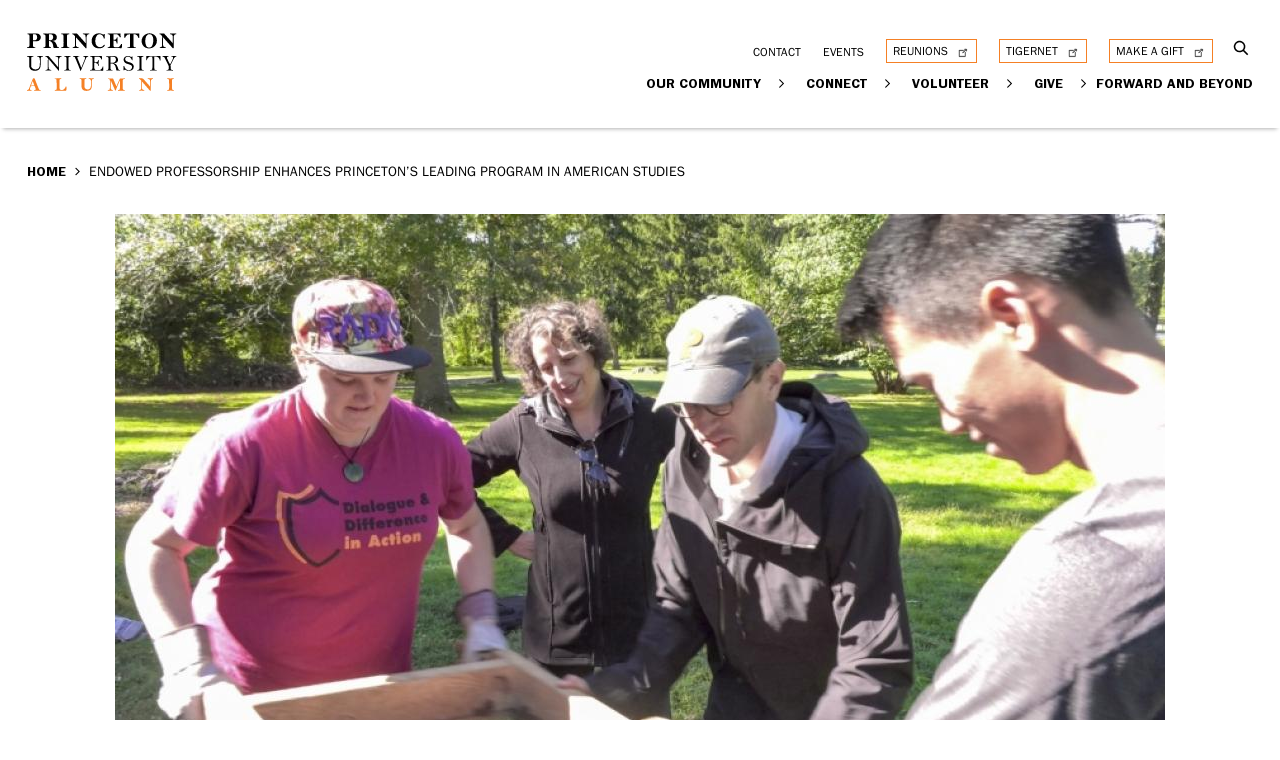

--- FILE ---
content_type: text/html; charset=UTF-8
request_url: https://alumni.princeton.edu/stories/endowed-professorship-enhances-princetons-leading-program-american-studies
body_size: 39611
content:

<!DOCTYPE html>
<html lang="en" dir="ltr" prefix="og: https://ogp.me/ns#">
  <head>
    <meta charset="utf-8" />
<style>/* @see https://github.com/aFarkas/lazysizes#broken-image-symbol */.js img.lazyload:not([src]) { visibility: hidden; }/* @see https://github.com/aFarkas/lazysizes#automatically-setting-the-sizes-attribute */.js img.lazyloaded[data-sizes=auto] { display: block; width: 100%; }</style>
<meta name="description" content="The Olden Street Professorship, a newly established endowed professorship at Princeton, has provided a critical step toward expanding American Studies at the University." />
<meta name="abstract" content="The Princeton University Alumni site celebrates, informs, inspires and involves alumni in The Best Place of All." />
<link rel="canonical" href="https://alumni.princeton.edu/stories/endowed-professorship-enhances-princetons-leading-program-american-studies" />
<meta property="og:site_name" content="Princeton Alumni" />
<meta property="og:title" content="Endowed professorship enhances Princeton’s leading program in American Studies" />
<meta property="og:description" content="The Olden Street Professorship, a newly established endowed professorship at Princeton, has provided a critical step toward expanding American Studies at the University." />
<meta property="og:image" content="https://alumni.princeton.edu/sites/default/files/styles/max_650x650/public/2020-12/thumbnail_01600013_Scene-Sifting%20Nathan%20Explains%20sifting%201.04_33_11_09.Still005.jpg?itok=cTLFKr3z" />
<meta name="twitter:card" content="summary_large_image" />
<meta name="twitter:description" content="The Olden Street Professorship, a newly established endowed professorship at Princeton, has provided a critical step toward expanding American Studies at the University." />
<meta name="twitter:site" content="@PrincetonAlumni" />
<meta name="twitter:title" content="Endowed professorship enhances Princeton’s leading program in American Studies" />
<meta name="twitter:image" content="https://alumni.princeton.edu/sites/default/files/styles/max_650x650/public/2020-12/thumbnail_01600013_Scene-Sifting%20Nathan%20Explains%20sifting%201.04_33_11_09.Still005.jpg?itok=cTLFKr3z" />
<meta name="Generator" content="Drupal 10 (https://www.drupal.org)" />
<meta name="MobileOptimized" content="width" />
<meta name="HandheldFriendly" content="true" />
<meta name="viewport" content="width=device-width, initial-scale=1.0" />
<link rel="icon" href="/themes/custom/princeton_adv/favicon.ico" type="image/vnd.microsoft.icon" />
<script src="/sites/default/files/google_tag/primary/google_tag.script.js?t90w8g" defer></script>
<script>window.a2a_config=window.a2a_config||{};a2a_config.callbacks=[];a2a_config.overlays=[];a2a_config.templates={};</script>

    <title>Endowed professorship enhances Princeton’s leading program in American Studies | Princeton Alumni</title>
    <link rel="stylesheet" media="all" href="/sites/default/files/css/css__qavfRLj2Y11RMi2XRtRBNkZ1K4wRaEJF5d8U7j251Q.css?delta=0&amp;language=en&amp;theme=princeton_adv&amp;include=eJxdjFEKwzAMQy-UJUcqbu21Zk4cbKdbb78yOgb7EZIeEiCGQjsKXCbfTVskeoVwexS00UHyFRPXbroTTnVI8OQktETh6qmDwWrQN_9ufk0erY9Z2DfC1I3bQqFtAtzLKjqD3DyO83_9g5UX06oIkvzwoFpmcEo709PLR_NJh9AbfFtOSA" />
<link rel="stylesheet" media="all" href="/sites/default/files/css/css_NuRtAFC3T2BBM4AuQK77C0BfWCej3sCsPNQyOy0912s.css?delta=1&amp;language=en&amp;theme=princeton_adv&amp;include=eJxdjFEKwzAMQy-UJUcqbu21Zk4cbKdbb78yOgb7EZIeEiCGQjsKXCbfTVskeoVwexS00UHyFRPXbroTTnVI8OQktETh6qmDwWrQN_9ufk0erY9Z2DfC1I3bQqFtAtzLKjqD3DyO83_9g5UX06oIkvzwoFpmcEo709PLR_NJh9AbfFtOSA" />

    <script src="/core/assets/vendor/modernizr/modernizr.min.js?v=3.11.7"></script>
<script src="/sites/default/files/js/js_STr1IaezzYf4ql-RSwixZRp4qxJj9Gv1DWea8XdlYho.js?scope=header&amp;delta=1&amp;language=en&amp;theme=princeton_adv&amp;include=[base64]"></script>


        <link rel="apple-touch-icon" sizes="180x180" href="/themes/custom/princeton_adv/apple-touch-icon.png">
    <link rel="icon" type="image/png" sizes="32x32" href="/themes/custom/princeton_adv/favicon-32x32.png">
    <link rel="icon" type="image/png" sizes="16x16" href="/themes/custom/princeton_adv/favicon-16x16.png">
    <link rel="manifest" href="/themes/custom/princeton_adv/site.webmanifest">
    <link rel="mask-icon" href="/themes/custom/princeton_adv/safari-pinned-tab.svg" color="#5bbad5">
    <meta name="msapplication-TileColor" content="#da532c">
    <meta name="theme-color" content="#ffffff">
  </head>
  <body class="body ct ct--article">
    <svg width="0" height="0" style="position:absolute"><symbol viewBox="0 0 19 21" id="calendar" xmlns="http://www.w3.org/2000/svg"><path fill-rule="evenodd" clip-rule="evenodd" d="M1.92 21h15.16c1.07 0 1.92-.841 1.92-1.9V3.935c0-1.058-.85-1.9-1.92-1.9H14.45V.815A.804.804 0 0013.626 0a.804.804 0 00-.822.814v1.22H6.196V.815A.804.804 0 005.374 0a.804.804 0 00-.823.814v1.22H1.92C.85 2.035 0 2.877 0 3.935v15.14A1.92 1.92 0 001.92 21zm15.188-1.628H1.92c-.164 0-.274-.108-.274-.271V9.659h15.71v9.415a.26.26 0 01-.247.298zM1.92 3.662h2.632v1.764c0 .462.357.814.823.814a.804.804 0 00.822-.814V3.663h6.635v1.763c0 .462.357.814.823.814a.804.804 0 00.822-.814V3.663h2.632c.165 0 .274.108.274.271v4.097H1.645V3.934c0-.136.137-.271.274-.271z"/></symbol><symbol viewBox="0 0 10 6" id="chevron-down" xmlns="http://www.w3.org/2000/svg"><path fill-rule="evenodd" clip-rule="evenodd" d="M5 3.551L8.553 0l.734.735L5.001 5.02.715.735 1.45 0 5 3.551z"/></symbol><symbol viewBox="0 0 6 10" id="chevron-right" xmlns="http://www.w3.org/2000/svg"><path fill-rule="evenodd" clip-rule="evenodd" d="M4.051 5.014L.5 1.464l.735-.735L5.52 5.014 1.235 9.3.5 8.565z"/></symbol><symbol viewBox="0 0 18 18" id="close" xmlns="http://www.w3.org/2000/svg"><path fill-rule="evenodd" clip-rule="evenodd" d="M1.43 0L0 1.43 7.57 9 0 16.57 1.43 18 9 10.43 16.57 18 18 16.57 10.43 9 18 1.43 16.57 0 9 7.57 1.43 0z"/></symbol><symbol viewBox="0 0 24 24" id="download" xmlns="http://www.w3.org/2000/svg"><path d="M19 9h-4V3H9v6H5l7 7 7-7zM5 18v2h14v-2H5z"/></symbol><symbol viewBox="0 0 10 10" id="external" xmlns="http://www.w3.org/2000/svg"><path fill-rule="evenodd" clip-rule="evenodd" d="M1.285 8.714V.143H.143v9.714h9.714V8.714H1.285zm7.429-6.418V5.57h1.143V.143H4.428v1.143h3.276l-4 4 1.01 1.01 4-4z"/></symbol><symbol viewBox="0 0 10 10" id="external-hover" xmlns="http://www.w3.org/2000/svg"><path fill-rule="evenodd" clip-rule="evenodd" d="M1.285 8.714V.143H.143v9.714h9.714V8.714H1.285zm7.429-6.418V5.57h1.143V.143H4.428v1.143h3.276l-4 4 1.01 1.01 4-4z" fill="#0031ff"/></symbol><symbol viewBox="0 0 10 10" id="external-white" xmlns="http://www.w3.org/2000/svg"><path fill-rule="evenodd" clip-rule="evenodd" d="M1.285 8.714V.143H.143v9.714h9.714V8.714H1.285zm7.429-6.418V5.57h1.143V.143H4.428v1.143h3.276l-4 4 1.01 1.01 4-4z" fill="#fff"/></symbol><symbol viewBox="0 0 19 19" id="facebook" xmlns="http://www.w3.org/2000/svg"><path fill-rule="evenodd" clip-rule="evenodd" d="M17.951 0H1.05C.469 0 0 .47 0 1.049V17.95C0 18.531.47 19 1.049 19h9.1v-7.348H7.681V8.776h2.468V6.661c0-2.454 1.499-3.79 3.688-3.79a20.26 20.26 0 012.213.114v2.563h-1.514c-1.188 0-1.418.565-1.418 1.396v1.832h2.848l-.37 2.876h-2.478V19h4.833c.58 0 1.049-.47 1.049-1.049V1.05C19 .469 18.53 0 17.951 0z"/></symbol><symbol viewBox="0 0 19 19" id="facebook-white" xmlns="http://www.w3.org/2000/svg"><path fill-rule="evenodd" clip-rule="evenodd" d="M17.951 0H1.05C.469 0 0 .47 0 1.049V17.95C0 18.531.47 19 1.049 19h9.1v-7.348H7.681V8.776h2.468V6.661c0-2.454 1.499-3.79 3.688-3.79a20.26 20.26 0 012.213.114v2.563h-1.514c-1.188 0-1.418.565-1.418 1.396v1.832h2.848l-.37 2.876h-2.478V19h4.833c.58 0 1.049-.47 1.049-1.049V1.05C19 .469 18.53 0 17.951 0z" fill="#fff"/></symbol><symbol viewBox="0 0 20 20" id="filter" xmlns="http://www.w3.org/2000/svg"><path fill-rule="evenodd" clip-rule="evenodd" d="M3.59 12.061a2.85 2.85 0 012.052 2.745A2.85 2.85 0 013.59 17.55v1.667c0 .43-.344.777-.768.777a.773.773 0 01-.768-.777V17.55A2.845 2.845 0 010 14.806c0-1.278.84-2.4 2.055-2.745V.778c0-.43.344-.778.768-.778.424 0 .768.348.768.778V12.06zm-2.05 2.75c0 .718.574 1.3 1.283 1.3.708 0 1.283-.582 1.283-1.3 0-.718-.575-1.3-1.283-1.3-.71 0-1.284.582-1.284 1.3zm16.409-2.75A2.85 2.85 0 0120 14.806a2.85 2.85 0 01-2.051 2.744v1.667a.78.78 0 01-.384.673.759.759 0 01-.768 0 .78.78 0 01-.384-.673V17.55a2.845 2.845 0 01-2.055-2.744c0-1.278.84-2.4 2.055-2.745V.778c0-.43.344-.778.768-.778.424 0 .768.348.768.778V12.06zm-2.051 2.75c0 .718.574 1.3 1.283 1.3s1.283-.582 1.283-1.3c0-.718-.574-1.3-1.283-1.3s-1.283.582-1.283 1.3zM7.183 5.194A2.85 2.85 0 009.234 7.94v11.283c0 .43.344.778.768.778a.773.773 0 00.768-.778V7.94a2.845 2.845 0 002.055-2.745c0-1.278-.84-2.4-2.055-2.744V.783a.773.773 0 00-.768-.777.773.773 0 00-.768.777V2.45a2.85 2.85 0 00-2.051 2.744zm2.819-1.305c.709 0 1.283.582 1.283 1.3 0 .718-.574 1.3-1.283 1.3a1.292 1.292 0 01-1.284-1.3c0-.718.575-1.3 1.284-1.3z"/></symbol><symbol viewBox="0 0 504.4 504.4" id="flickr" xmlns="http://www.w3.org/2000/svg"><path d="M377.6.2H126.4C56.8.2 0 57 0 126.6v251.6c0 69.2 56.8 126 126.4 126H378c69.6 0 126.4-56.8 126.4-126.4V126.6C504 57 447.2.2 377.6.2zM158.8 325.4c-41.2 0-74.4-32.8-74.4-73.2s33.2-73.2 74.4-73.2 74.4 32.8 74.4 73.2c0 40.4-33.6 73.2-74.4 73.2zm186.4 0c-41.2 0-74.4-32.8-74.4-73.2S304 179 345.2 179s74.4 32.8 74.4 73.2c0 40.4-33.2 73.2-74.4 73.2z"/></symbol><symbol viewBox="0 0 19 19" id="instagram" xmlns="http://www.w3.org/2000/svg"><path fill-rule="evenodd" clip-rule="evenodd" d="M9.5 0C6.9 0 6.6 0 5.6.1c-1 0-1.7.2-2.3.4-.6.2-1.2.6-1.7 1.1-.5.5-.9 1.1-1.1 1.7-.2.6-.4 1.3-.4 2.3C0 6.6 0 6.9 0 9.5c0 2.6 0 2.9.1 3.9 0 1 .2 1.7.4 2.3.2.6.6 1.2 1.1 1.7.5.5 1.1.9 1.7 1.1.6.2 1.3.4 2.3.4 1 0 1.3.1 3.9.1 2.6 0 2.9 0 3.9-.1 1 0 1.7-.2 2.3-.4.6-.2 1.2-.6 1.7-1.1.5-.5.9-1.1 1.1-1.7.2-.6.4-1.3.4-2.3 0-1 .1-1.3.1-3.9 0-2.6 0-2.9-.1-3.9 0-1-.2-1.7-.4-2.3-.2-.6-.6-1.2-1.1-1.7-.5-.5-1.1-.9-1.7-1.1-.6-.2-1.3-.4-2.3-.4-1-.1-1.3-.1-3.9-.1zm0 1.7c2.5 0 2.8 0 3.8.1.9 0 1.4.2 1.8.3.4.2.8.4 1.1.7.3.3.5.7.7 1.1.1.3.3.8.3 1.8s.1 1.3.1 3.9c0 2.5 0 2.8-.1 3.8 0 .9-.2 1.4-.3 1.8-.2.4-.4.8-.7 1.1-.3.3-.6.5-1.1.7-.3.1-.8.3-1.8.3s-1.3.1-3.8.1-2.8 0-3.8-.1c-.9 0-1.4-.2-1.8-.3-.4-.2-.8-.4-1.1-.7-.3-.3-.5-.7-.7-1.1-.1-.3-.3-.8-.3-1.8s-.1-1.3-.1-3.8 0-2.8.1-3.9c0-.9.2-1.4.3-1.8.2-.4.4-.8.7-1.1.3-.3.6-.5 1.1-.7.3-.1.8-.3 1.8-.3 1-.1 1.3-.1 3.8-.1zm0 11c-1.7 0-3.2-1.4-3.2-3.2 0-1.8 1.4-3.2 3.2-3.2 1.8 0 3.2 1.4 3.2 3.2 0 1.8-1.5 3.2-3.2 3.2zm0-8.1c-2.7 0-4.9 2.2-4.9 4.9s2.2 4.9 4.9 4.9 4.9-2.2 4.9-4.9-2.2-4.9-4.9-4.9zm6.2-.2c0 .6-.5 1.1-1.1 1.1-.6 0-1.1-.5-1.1-1.1 0-.6.5-1.1 1.1-1.1.6 0 1.1.5 1.1 1.1z"/></symbol><symbol viewBox="0 0 19 19" id="instagram-white" xmlns="http://www.w3.org/2000/svg"><path fill-rule="evenodd" clip-rule="evenodd" d="M9.5 0C6.9 0 6.6 0 5.6.1c-1 0-1.7.2-2.3.4-.6.2-1.2.6-1.7 1.1-.5.5-.9 1.1-1.1 1.7-.2.6-.4 1.3-.4 2.3C0 6.6 0 6.9 0 9.5c0 2.6 0 2.9.1 3.9 0 1 .2 1.7.4 2.3.2.6.6 1.2 1.1 1.7.5.5 1.1.9 1.7 1.1.6.2 1.3.4 2.3.4 1 0 1.3.1 3.9.1 2.6 0 2.9 0 3.9-.1 1 0 1.7-.2 2.3-.4.6-.2 1.2-.6 1.7-1.1.5-.5.9-1.1 1.1-1.7.2-.6.4-1.3.4-2.3 0-1 .1-1.3.1-3.9 0-2.6 0-2.9-.1-3.9 0-1-.2-1.7-.4-2.3-.2-.6-.6-1.2-1.1-1.7-.5-.5-1.1-.9-1.7-1.1-.6-.2-1.3-.4-2.3-.4-1-.1-1.3-.1-3.9-.1zm0 1.7c2.5 0 2.8 0 3.8.1.9 0 1.4.2 1.8.3.4.2.8.4 1.1.7.3.3.5.7.7 1.1.1.3.3.8.3 1.8s.1 1.3.1 3.9c0 2.5 0 2.8-.1 3.8 0 .9-.2 1.4-.3 1.8-.2.4-.4.8-.7 1.1-.3.3-.6.5-1.1.7-.3.1-.8.3-1.8.3s-1.3.1-3.8.1-2.8 0-3.8-.1c-.9 0-1.4-.2-1.8-.3-.4-.2-.8-.4-1.1-.7-.3-.3-.5-.7-.7-1.1-.1-.3-.3-.8-.3-1.8s-.1-1.3-.1-3.8 0-2.8.1-3.9c0-.9.2-1.4.3-1.8.2-.4.4-.8.7-1.1.3-.3.6-.5 1.1-.7.3-.1.8-.3 1.8-.3 1-.1 1.3-.1 3.8-.1zm0 11c-1.7 0-3.2-1.4-3.2-3.2 0-1.8 1.4-3.2 3.2-3.2 1.8 0 3.2 1.4 3.2 3.2 0 1.8-1.5 3.2-3.2 3.2zm0-8.1c-2.7 0-4.9 2.2-4.9 4.9s2.2 4.9 4.9 4.9 4.9-2.2 4.9-4.9-2.2-4.9-4.9-4.9zm6.2-.2c0 .6-.5 1.1-1.1 1.1-.6 0-1.1-.5-1.1-1.1 0-.6.5-1.1 1.1-1.1.6 0 1.1.5 1.1 1.1z" fill="#fff"/></symbol><symbol viewBox="0 0 19 19" id="linkedin" xmlns="http://www.w3.org/2000/svg"><path fill-rule="evenodd" clip-rule="evenodd" d="M19 15.422A3.58 3.58 0 0115.422 19H3.578A3.58 3.58 0 010 15.422V3.578A3.58 3.58 0 013.578 0h11.844A3.58 3.58 0 0119 3.578v11.844zM4.442 3.208c-.987 0-1.604.617-1.604 1.48-.124.864.493 1.48 1.48 1.48s1.604-.616 1.604-1.48c0-.863-.617-1.48-1.48-1.48zm1.357 12.708V7.279H2.96v8.637h2.838zm10.24 0V10.98c0-2.59-1.357-3.824-3.331-3.824-1.48 0-2.098.863-2.468 1.48V7.403H7.403v8.636h2.837v-4.935c0-.247 0-.494.124-.74.123-.494.616-.987 1.48-.987.987 0 1.48.74 1.48 1.974v4.565h2.715z"/></symbol><symbol viewBox="0 0 19 19" id="linkedin-white" xmlns="http://www.w3.org/2000/svg"><path fill-rule="evenodd" clip-rule="evenodd" d="M19 15.422A3.58 3.58 0 0115.422 19H3.578A3.58 3.58 0 010 15.422V3.578A3.58 3.58 0 013.578 0h11.844A3.58 3.58 0 0119 3.578v11.844zM4.442 3.208c-.987 0-1.604.617-1.604 1.48-.124.864.493 1.48 1.48 1.48s1.604-.616 1.604-1.48c0-.863-.617-1.48-1.48-1.48zm1.357 12.708V7.279H2.96v8.637h2.838zm10.24 0V10.98c0-2.59-1.357-3.824-3.331-3.824-1.48 0-2.098.863-2.468 1.48V7.403H7.403v8.636h2.837v-4.935c0-.247 0-.494.124-.74.123-.494.616-.987 1.48-.987.987 0 1.48.74 1.48 1.974v4.565h2.715z" fill="#fff"/></symbol><symbol viewBox="0 0 14 20" id="location-pin" xmlns="http://www.w3.org/2000/svg"><path d="M9.598 14.512l.433.25.002-.002-.435-.248zM7 19l-.433.25.433.748.433-.748L7 19zm-2.598-4.488l-.435.248.002.002.433-.25zM7 4.43c1.432 0 2.603 1.177 2.603 2.64h1c0-2.005-1.608-3.64-3.603-3.64v1zm2.603 2.64c0 1.463-1.17 2.64-2.603 2.64v1c1.995 0 3.603-1.636 3.603-3.64h-1zM7 9.71c-1.432 0-2.603-1.177-2.603-2.64h-1c0 2.004 1.608 3.64 3.603 3.64v-1zM4.397 7.07c0-1.463 1.17-2.64 2.603-2.64v-1c-1.995 0-3.603 1.635-3.603 3.64h1zM7 1.5c3.026 0 5.5 2.493 5.5 5.564h1C13.5 3.45 10.588.5 7 .5v1zm5.5 5.564c0 1.085-.49 2.317-1.18 3.594-.341.63-.721 1.255-1.097 1.863-.373.603-.746 1.196-1.059 1.743l.869.496c.301-.527.66-1.098 1.04-1.713.377-.61.77-1.256 1.127-1.914.704-1.302 1.3-2.72 1.3-4.07h-1zM9.166 14.26L6.567 18.75l.866.5 2.598-4.488-.865-.5zM7.433 18.75L4.834 14.26l-.865.502 2.598 4.487.866-.5zm-2.597-4.486c-.313-.547-.686-1.14-1.059-1.743a37.4 37.4 0 01-1.097-1.864C1.99 9.382 1.5 8.15 1.5 7.065h-1c0 1.349.597 2.767 1.3 4.069.356.658.75 1.305 1.127 1.914.38.614.739 1.186 1.04 1.713l.869-.496zM1.5 7.064C1.5 3.993 3.974 1.5 7 1.5v-1C3.412.5.5 3.45.5 7.064h1z"/></symbol><symbol viewBox="0 0 14 20" id="location-pin-fill" xmlns="http://www.w3.org/2000/svg"><path d="M9.598 14.512l.433.25.002-.002-.435-.248zM7 19l-.433.25.433.748.433-.748L7 19zm-2.598-4.488l-.435.248.002.002.433-.25zM7 4.43c1.432 0 2.603 1.177 2.603 2.64h1c0-2.005-1.608-3.64-3.603-3.64v1zm2.603 2.64c0 1.463-1.17 2.64-2.603 2.64v1c1.995 0 3.603-1.636 3.603-3.64h-1zM7 9.71c-1.432 0-2.603-1.177-2.603-2.64h-1c0 2.004 1.608 3.64 3.603 3.64v-1zM4.397 7.07c0-1.463 1.17-2.64 2.603-2.64v-1c-1.995 0-3.603 1.635-3.603 3.64h1zM7 1.5c3.026 0 5.5 2.493 5.5 5.564h1C13.5 3.45 10.588.5 7 .5v1zm5.5 5.564c0 1.085-.49 2.317-1.18 3.594-.341.63-.721 1.255-1.097 1.863-.373.603-.746 1.196-1.059 1.743l.869.496c.301-.527.66-1.098 1.04-1.713.377-.61.77-1.256 1.127-1.914.704-1.302 1.3-2.72 1.3-4.07h-1zM9.166 14.26L6.567 18.75l.866.5 2.598-4.488-.865-.5zM7.433 18.75L4.834 14.26l-.865.502 2.598 4.487.866-.5zm-2.597-4.486c-.313-.547-.686-1.14-1.059-1.743a37.4 37.4 0 01-1.097-1.864C1.99 9.382 1.5 8.15 1.5 7.065h-1c0 1.349.597 2.767 1.3 4.069.356.658.75 1.305 1.127 1.914.38.614.739 1.186 1.04 1.713l.869-.496zM1.5 7.064C1.5 3.993 3.974 1.5 7 1.5v-1C3.412.5.5 3.45.5 7.064h1z" fill="#F58025"/></symbol><symbol viewBox="0 0 9 12" id="lock" xmlns="http://www.w3.org/2000/svg"><path fill-rule="evenodd" clip-rule="evenodd" d="M1.013 3.596C1.013 1.603 2.599 0 4.529 0c1.949 0 3.516 1.603 3.516 3.577v1.25h.019c.516 0 .936.43.936.958v5.257c0 .528-.42.958-.936.958H.936A.949.949 0 010 11.042V5.805c0-.528.42-.958.936-.958h.077v-1.25zm1.547 0v1.25h3.937v-1.25c0-1.114-.88-2.013-1.968-2.013-1.09 0-1.969.9-1.969 2.013z" fill="#767676"/></symbol><symbol viewBox="0 0 20 13" id="mail" xmlns="http://www.w3.org/2000/svg"><path fill-rule="evenodd" clip-rule="evenodd" d="M1.5 0c-.2 0-.4 0-.6.1l8.5 7.4c.4.3.8.3 1.1 0L19 .1c-.1-.1-.3-.1-.5-.1h-17zM0 1.3v10.2c0 .8.7 1.5 1.5 1.5h17c.8 0 1.5-.7 1.5-1.5v-10-.2l-8.4 7.4c-.9.8-2.2.8-3.1 0L0 1.3z"/></symbol><symbol viewBox="0 0 25 14" id="menu" xmlns="http://www.w3.org/2000/svg"><path fill-rule="evenodd" clip-rule="evenodd" d="M0 0h25v2H0V0zm0 6h20v2H0V6zm25 6H0v2h25v-2z"/></symbol><symbol fill="none" viewBox="0 0 17 17" id="play" xmlns="http://www.w3.org/2000/svg"><path d="M7.297 13.66V3.34l8.054 5.16-8.054 5.16z"/></symbol><symbol viewBox="0 0 17 17" id="play-bold" xmlns="http://www.w3.org/2000/svg"><path d="M3.188 2.125L13.812 8.5 3.188 14.875zm0 0"/></symbol><symbol viewBox="0 0 18 18" id="search" xmlns="http://www.w3.org/2000/svg"><path fill-rule="evenodd" clip-rule="evenodd" d="M7.387 13.916a6.53 6.53 0 115.191-2.57l4.565 4.566-1.231 1.23-4.565-4.564a6.5 6.5 0 01-3.96 1.338zm0-1.742a4.788 4.788 0 100-9.576 4.788 4.788 0 000 9.576z"/></symbol><symbol viewBox="0 0 1668.56 1221.19" id="twitter" xmlns="http://www.w3.org/2000/svg"><path d="M336.33 142.251l386.39 516.64-388.83 420.05h87.51l340.42-367.76 275.05 367.76h297.8l-408.13-545.7 361.92-390.99h-87.51l-313.51 338.7-253.31-338.7h-297.8zm128.69 64.46h136.81l604.13 807.76h-136.81l-604.13-807.76z"/></symbol><symbol viewBox="0 0 19 16" id="twitter-white" xmlns="http://www.w3.org/2000/svg"><path fill-rule="evenodd" clip-rule="evenodd" d="M19 1.817c-.66.248-1.404.496-2.23.661.743-.495 1.404-1.321 1.652-2.23a8.07 8.07 0 01-2.479.909C15.284.496 14.292 0 13.053 0 10.821 0 9.17 1.652 9.17 3.883c0 .247 0 .66.165.908C6.113 4.626 3.222 3.14 1.239.661c-.165.66-.496 1.322-.496 2.065 0 1.322.661 2.644 1.653 3.222-.661 0-1.322-.248-1.818-.496 0 1.983 1.322 3.552 3.14 3.8-.248.165-.496.248-.91.248h-.743c.496 1.57 1.983 2.643 3.635 2.726C4.378 13.3 2.726 13.878.909 13.878H0c1.652 1.157 3.8 1.652 5.948 1.652 7.187 0 11.07-5.947 11.07-11.07v-.495c.825-.743 1.486-1.322 1.982-2.148z" fill="#fff"/></symbol><symbol viewBox="0 0 438.533 438.533" id="unlock" xmlns="http://www.w3.org/2000/svg"><path fill="#767676" d="M375.721 227.259c-5.331-5.331-11.8-7.992-19.417-7.992H146.176v-91.36c0-20.179 7.139-37.402 21.415-51.678 14.277-14.273 31.501-21.411 51.678-21.411 20.175 0 37.402 7.137 51.673 21.411 14.277 14.276 21.416 31.5 21.416 51.678 0 4.947 1.807 9.229 5.42 12.845 3.621 3.617 7.905 5.426 12.847 5.426h18.281c4.945 0 9.227-1.809 12.848-5.426 3.606-3.616 5.42-7.898 5.42-12.845 0-35.216-12.515-65.331-37.541-90.362C284.603 12.513 254.48 0 219.269 0c-35.214 0-65.334 12.513-90.366 37.544-25.028 25.028-37.542 55.146-37.542 90.362v91.36h-9.135c-7.611 0-14.084 2.667-19.414 7.992-5.33 5.325-7.994 11.8-7.994 19.414v164.452c0 7.617 2.665 14.089 7.994 19.417 5.33 5.325 11.803 7.991 19.414 7.991h274.078c7.617 0 14.092-2.666 19.417-7.991 5.325-5.328 7.994-11.8 7.994-19.417V246.673c.004-7.614-2.662-14.082-7.994-19.414z"/></symbol><symbol viewBox="0 0 20 20" id="web" xmlns="http://www.w3.org/2000/svg"><path fill-rule="evenodd" clip-rule="evenodd" d="M10 0C4.484 0 0 4.484 0 10c0 5.418 4.325 9.835 9.705 9.991.097.01.196.009.295.009.099 0 .198 0 .295-.009C15.675 19.836 20 15.418 20 10c0-5.516-4.484-10-10-10zm-.571 1.25v3.607H6.777c.152-.458.322-.891.509-1.277.621-1.282 1.38-2.065 2.143-2.33zm1.142 0c.762.265 1.522 1.048 2.143 2.33.187.386.357.819.51 1.277H10.57V1.25zm-3.42.366A8.004 8.004 0 006.25 3.08c-.26.537-.486 1.14-.679 1.777H2.786a8.868 8.868 0 014.366-3.24zm5.697 0a8.868 8.868 0 014.366 3.241H14.43a12.217 12.217 0 00-.679-1.777 8.004 8.004 0 00-.902-1.464zM2.098 6h3.179a18.537 18.537 0 00-.402 3.429H1.161A8.817 8.817 0 012.098 6zm4.357 0H9.43v3.429H6.018C6.056 8.2 6.208 7.04 6.455 6zm4.116 0h2.974c.247 1.04.4 2.2.437 3.429h-3.41V6zm4.152 0h3.179c.527 1.041.859 2.2.937 3.429h-3.714A18.539 18.539 0 0014.723 6zM1.161 10.571h3.714c.034 1.212.161 2.37.393 3.429h-3.17a8.81 8.81 0 01-.937-3.429zm4.857 0h3.41V14H6.456c-.248-1.04-.4-2.2-.437-3.429zm4.553 0h3.411A17.124 17.124 0 0113.545 14H10.57v-3.429zm4.554 0h3.714A8.812 8.812 0 0117.902 14h-3.17c.232-1.059.36-2.217.393-3.429zm-12.34 4.572h2.786a12.1 12.1 0 00.679 1.768c.267.55.57 1.05.91 1.482a8.87 8.87 0 01-4.374-3.25zm3.992 0h2.652v3.616c-.762-.268-1.522-1.066-2.143-2.348-.187-.386-.357-.81-.51-1.268zm3.794 0h2.652c-.152.458-.322.882-.509 1.268-.621 1.282-1.38 2.08-2.143 2.348v-3.616zm3.858 0h2.785a8.87 8.87 0 01-4.375 3.25 8.1 8.1 0 00.911-1.482c.26-.538.486-1.132.679-1.768z"/></symbol><symbol viewBox="0 0 24 24" id="youtube" xmlns="http://www.w3.org/2000/svg"><path d="M23.469 5.929l.03.196a3.043 3.043 0 00-2.068-2.112l-.021-.005c-1.871-.508-9.4-.508-9.4-.508s-7.51-.01-9.4.508A3.044 3.044 0 00.527 6.104l-.005.021c-.699 3.651-.704 8.038.031 11.947l-.031-.198a3.043 3.043 0 002.068 2.112l.021.005c1.869.509 9.4.509 9.4.509s7.509 0 9.4-.509a3.043 3.043 0 002.084-2.096l.005-.021c.318-1.698.5-3.652.5-5.648l-.001-.221.001-.23c0-1.997-.182-3.951-.531-5.846zM9.608 15.651V8.358l6.266 3.652z"/></symbol></svg>        <a href="#main-content" class="visually-hidden focusable">
      Skip to main content
    </a>
    <noscript><iframe src="https://www.googletagmanager.com/ns.html?id=GTM-M5BG757" height="0" width="0" style="display:none;visibility:hidden"></iframe></noscript>
      <div class="dialog-off-canvas-main-canvas" data-off-canvas-main-canvas>
    
    <div>
    <div id="block-page-title-accessibility" class="block visually-hidden block-core block-page-title-block">
  
    
      
  <h1><span>Endowed professorship enhances Princeton’s leading program in American Studies</span>
</h1>


  </div>

  </div>


  
<header class="header">
  <div class="container">
    <div class="grid">
      <div class="header__logo-wrapper">
        

<div  id="block-princeton-adv-branding" class="site-logo" >
  <a href="/" aria-label="Return to homepage">
    
<svg fill="#fff" xmlns="http://www.w3.org/2000/svg" viewBox="0 0 175 68" aria-labelledby=princeton-title-816911968 role="img">
  <title id=princeton-title-816911968>Princeton University Alumni</title>
  <defs/>
  <path class="path-1" fill="#fff" fill-rule="evenodd" d="M16.062 5.154c0-1.771-1.01-3.423-2.51-4.104C12.777.717 11.414.505 9.35.505 7.541.505 4.724.65 3.483.65 2.613.65 1.298.552.571.552a.866.866 0 00-.12.376c0 .097 0 .355.072.473.446.144 1.173.258 1.644.38.398.351.492.66.633 1.344.07.824.118 1.863.118 3.656 0 4.978-.023 7.593-.095 8.16-.092.71-.561 1.44-1.337 1.673-.354.071-.87.19-1.36.237a2.512 2.512 0 00-.049.494c0 .19.025.215.07.333.75 0 2.958-.096 3.803-.096 2.09 0 4.226.096 5.093.096h.588c.072-.096.072-.262.072-.376 0-.143 0-.334-.048-.426-.705-.093-1.76-.237-2.206-.756-.235-.28-.471-.685-.471-1.391L6.906 9.54c1.41.093 2.912.14 3.735.14a8.78 8.78 0 002.72-.423c1.668-.634 2.7-2.29 2.7-4.103m-4.198-.098c0 1.205-.425 2.265-1.197 2.95-.494.401-1.27.638-2.443.638-.492 0-.87-.021-1.01-.047-.187-.025-.307-.046-.307-.169l.026-6.909c.282-.021.681-.118 1.362-.118 1.596 0 2.582.401 3.051 1.395.327.634.518 1.436.518 2.26m25.49 12.221c0-.118-.045-.401-.117-.494-.233 0-1.194-.047-1.547-.309a4.658 4.658 0 01-.4-.592c-.307-1.082-.656-1.813-1.01-2.708-.494-1.179-1.172-2.29-1.736-2.81-.213-.186-.94-.495-1.762-.778-.374-.14-.68-.258-.961-.375.351-.073.515-.098.96-.14 1.74-.216 2.137-.52 2.583-.875.94-.71 1.455-1.792 1.455-3.068 0-1.91-1.22-3.748-2.933-4.293-.566-.165-1.571-.258-2.816-.258-1.762 0-4.227.165-5.4.165-.353 0-2.397-.047-3.217-.047-.353 0-1.244-.046-1.384-.046-.07.165-.117.35-.117.448 0 .093.023.33.046.422.4.047 1.127.14 1.504.212.561.426.75.756.984 1.276.12.756.14 2.688.14 6.013 0 2.41.026 5.19-.092 6.09-.07.587-.282 1.293-.963 1.575-.303.051-.869.144-1.338.166a1.155 1.155 0 00-.117.472c0 .073.046.259.093.377.332 0 3.923-.068 4.672-.068 1.5 0 2.77.067 4.108.067a.98.98 0 00.093-.354c0-.16-.046-.398-.093-.494-.47-.047-1.055-.186-1.314-.237-.587-.28-1.011-.846-1.011-1.674l-.021-5.447c.185-.025.42-.025.61-.025.302 0 .655.05 1.242.376.869.499 1.293.854 1.857 1.724.75 1.18 1.245 3.347 1.478 5.071.07.495.257.921.705.968.187.025 1.431.071 2.323.071h3.358c.093-.096.139-.282.139-.4M30.547 4.942c0 1.461-.986 3.135-2.134 3.418-.47.118-1.06.19-1.926.19-.236 0-.589 0-.87-.05l-.024-2.004v-4.34c0-.283.07-.447.14-.52.07-.071.495-.139.99-.139 1.829 0 2.628.16 3.284 1.272.374.638.54 1.37.54 2.173m18.826 12.309c0-.118-.025-.376-.07-.469-.353-.026-1.313-.118-1.736-.212-.377-.451-.637-.967-.8-1.817-.023-1.132-.048-3.47-.048-5.662V3.29c0-.638.26-1.133.425-1.276.446-.422 1.337-.516 2.09-.613.047-.093.07-.35.07-.448 0-.14-.07-.33-.119-.376h-.68c-.986 0-3.287.118-4.086.118-.492 0-2.792-.071-3.825-.093h-.515c-.072.093-.118.186-.118.398 0 .097.021.334.046.448 1.153.097 1.666.211 1.832.333.282.212.68.731.776 2.003.021.448.044 1.416.067 3.588.025 1.18.049 2.827.049 4.196 0 .685-.049 2.219-.072 3.043-.044.566-.164 1.107-.326 1.416-.282.236-.566.658-2.28.777-.046.092-.07.402-.07.498 0 .187.048.28.048.398h.4c.94 0 3.286-.118 4.505-.118.353 0 2.793.07 3.569.07h.776a.951.951 0 00.092-.4M72.583.907c0-.093-.026-.258-.072-.33h-.542c-1.173 0-1.922.047-4.037.047-.728 0-1.808-.047-2.065-.047h-.61c-.071.047-.097.308-.097.402 0 .118.026.304.122.4.375.119 1.804.28 2.418.686.421.494.605 1.483.677 2.404.026.35.05.706.05 1.673v4.932c0 .566-.024.752-.05 1.014-.395-.448-.963-1.297-1.9-2.358L58.646 1a1.543 1.543 0 00-.355-.305c-.187 0-.517-.025-.702-.025-1.505 0-4.226-.068-4.626-.068a.87.87 0 00-.092.326c0 .051.046.38.067.452.353.093 1.13.212 1.763.896.378.423 1.034 1.014 1.244 1.487.071.165.095.423.095.753 0 1.225-.07 2.949-.07 4.597v4.792c0 .778-.07 1.39-.143 1.792-.492.52-1.242.895-2.464 1.2-.046.122-.093.309-.093.426 0 .073.021.31.07.33h.446c.468 0 1.55-.071 2.254-.071 1.032 0 1.734.07 2.698.07h1.4c.092-.02.118-.307.118-.4 0-.093-.026-.284-.07-.376-.816-.211-2.01-.402-2.81-1.463-.161-.354-.304-2.1-.304-2.928 0-.752-.025-1.787-.025-3.182 0-1.863.025-3.49.048-4.315.141.166.305.376.423.516l10.837 12.247c.118.114.538.14.656.14s.19 0 .282-.047c.046-.119.21-.5.21-1.06 0-.686-.025-1.396-.025-1.747V5.2c0-2.95 1.388-3.774 3.007-3.845.071-.119.097-.33.097-.448m18.275 13.467c-.072-.212-.26-.566-.8-.566-.048 0-.12.025-.164.025-1.41 2.007-2.96 2.76-4.72 2.76-2.441 0-4.178-1.653-4.742-3.115-.307-.777-.727-2.476-.727-4.293 0-1.72.258-3.114.704-4.13 1.033-2.732 2.534-3.582 4.367-3.582 1.527 0 2.793.875 3.756 2.121.4.545.82 1.606 1.194 2.857.097.02.307.067.517.067.142 0 .472-.114.564-.21-.021-.258-.256-2.076-.256-2.642 0-.705.187-1.864.187-2.311-.14-.144-.61-.237-.915-.258-.354.258-.471.562-.8.968-1.313-.947-2.535-1.678-5.21-1.678-2.464 0-4.415.85-5.894 2.337-1.618 1.6-2.51 3.82-2.51 6.65 0 3.018 1.267 5.499 3.31 7.054 1.293.942 3.194 1.58 5.469 1.58 2.864 0 4.954-1.086 6.01-2.523.42-.57.468-.71.66-1.111m19.857-.824c0-.33 0-.473-.025-.684-.118-.073-.164-.073-.353-.073-.164 0-.349 0-.517.047-.795 1.817-1.948 3.233-2.58 3.609-.352.216-.892.262-1.762.262h-1.923c-.75 0-1.339-.072-1.549-.119-.353-.071-.728-.638-.892-1.014-.166-.401-.261-.401-.261-1.487V8.928h.871c.234 0 .799.045 1.43.329.589.262.824.612 1.058.993.212.325.351 1.627.397 1.956.12.068.425.093.614.093a.83.83 0 00.467-.118c0-.638-.141-2.358-.141-3.304 0-1.18.164-2.806.233-3.651-.092-.051-.233-.098-.466-.098-.164 0-.471 0-.61.072-.071.33-.33 1.318-.379 1.39-.349.592-.963 1.04-1.593 1.23a6.346 6.346 0 01-1.363.186h-.492V5.812c0-2.264.046-2.995.069-3.422.024-.28.07-.588.095-.799.21-.025.328-.046 1.409-.046 1.358 0 1.995.021 2.205.021.659.051 1.151.19 1.504.473.891.685 1.573 1.767 2.252 2.925.141.046.377.046.494.046.141 0 .164-.046.353-.14 0-1.44-.097-3.304-.143-3.891-.025-.238-.069-.309-.538-.309-.189 0-1.08-.046-2.019-.046-1.337 0-1.879.025-3.923.025-1.102 0-3.38.021-4.342.021-1.407 0-2.606-.046-3.215-.046h-.8a.767.767 0 00-.115.376c0 .118.044.38.115.473.283.093 1.386.072 1.716.258.329.283.63.401.844 1.533.048.5.071 1.864.071 2.95v4.86c0 .988-.023 2.43-.048 3.017-.046.921-.375 2.029-.514 2.244-.214.164-1.177.304-2.115.35-.069.144-.117.38-.117.52s.048.31.117.427h.774c.753 0 3.522-.072 4.157-.072.586 0 1.714.047 3.075.047.75 0 2.958.143 7.7.143.187 0 .397.022.632-.05.072-.118.072-.165.095-.377.048-.472.048-1.863.048-3.773m20.233-7.665V1.07c0-.354-.139-.447-.492-.447-.705 0-4.412.093-8.167.093-2.912 0-5.331-.047-6.645-.047h-1.739c-.302 0-.397.071-.397.401v4.505c.095.072.256.098.376.098.093 0 .423 0 .516-.051 1.055-2.143 2.043-3.3 3.288-3.939.702-.067 2.086-.093 2.462-.093.024.258.049 1.086.07 2.075.025 1.698.025 2.43.025 6.44 0 3.47-.025 5.024-.071 5.4-.093.66.025 1.159-2.793 1.277-.071.164-.071.35-.071.54 0 .093 0 .284.025.377h.913c.87 0 2.912-.093 3.759-.093.679 0 2.864.071 4.294.071h.656c.071-.118.071-.376.071-.494a.887.887 0 00-.092-.427c-.261 0-1.762.047-2.418-.448a7.194 7.194 0 01-.213-1.77c-.023-2.544-.048-3.511-.048-5.21 0-2.194.025-3.68.025-7.763.328 0 1.081-.021 1.783 0 1.458.402 2.162.946 2.795 1.791.397.546.822 1.463 1.243 2.574.142.046.26.046.399.046.095 0 .4-.046.446-.092m20.634 2.97c0-3.3-1.455-5.823-4.178-7.336-1.456-.802-2.911-1.204-4.46-1.204-3.426 0-6.525 2.054-7.913 4.39-.891 1.463-1.358 3.064-1.358 4.763 0 2.713 1.314 5.38 3.356 6.913 1.549 1.133 3.309 1.695 5.353 1.695a9.67 9.67 0 003.566-.68 8.456 8.456 0 003.264-2.244c1.526-1.674 2.37-3.82 2.37-6.297m-4.248-.448c0 3.563-.986 6.702-2.324 7.81-.68.566-1.526.849-2.489.849-1.312 0-2.464-.52-3.12-1.58-.892-1.37-1.386-3.918-1.386-6.132 0-3.283.843-5.853 2.347-7.104.799-.659 1.619-.916 2.441-.916 1.27 0 2.49.612 3.194 1.627.891 1.225 1.337 2.996 1.337 5.446m26.9-7.5c0-.093-.021-.258-.069-.33h-.539c-1.175 0-1.923.047-4.039.047-.727 0-1.808-.047-2.064-.047h-.61c-.072.047-.095.308-.095.402 0 .118.023.304.116.4.378.119 1.808.28 2.418.686.424.494.612 1.483.683 2.404.022.35.044.706.044 1.673v4.932c0 .566-.022.752-.044 1.014-.401-.448-.963-1.297-1.903-2.358L160.291 1a1.523 1.523 0 00-.351-.305c-.189 0-.517-.025-.702-.025-1.506 0-4.227-.068-4.626-.068a.858.858 0 00-.095.326c0 .051.048.38.069.452.354.093 1.128.212 1.763.896.374.423 1.032 1.014 1.243 1.487.071.165.094.423.094.753 0 1.225-.071 2.949-.071 4.597v4.792c0 .778-.068 1.39-.139 1.792-.493.52-1.245.895-2.465 1.2-.048.122-.092.309-.092.426 0 .073.021.31.067.33h.446c.471 0 1.551-.071 2.254-.071 1.034 0 1.737.07 2.7.07h1.409c.092-.02.118-.307.118-.4a1.09 1.09 0 00-.072-.376c-.82-.211-2.018-.402-2.818-1.463-.164-.354-.303-2.1-.303-2.928 0-.752-.025-1.787-.025-3.182 0-1.863.025-3.49.049-4.315.141.166.305.376.423.516l10.845 12.247c.116.114.538.14.656.14.116 0 .188 0 .282-.047.046-.119.21-.5.21-1.06 0-.686-.023-1.396-.023-1.747V5.2c0-2.95 1.386-3.774 3.005-3.845.071-.119.092-.33.092-.448" clip-rule="evenodd"/>
  <mask id="svg-354659246" width="175" height="19" x="0" y="26" maskUnits="userSpaceOnUse">
    <path class="path-2" fill="#fff" fill-rule="evenodd" d="M.054 26.91H174.61v17.57H.054V26.91z" clip-rule="evenodd"/>
  </mask>
  <g mask="url(#svg-354659246)">
    <path class="path-3" fill="#fff" fill-rule="evenodd" d="M18.715 27.358a.491.491 0 00-.116-.305h-.678c-.73 0-1.716.047-2.562.047-.938 0-1.993-.047-2.677-.047h-.843c-.071.14-.096.186-.096.305 0 .097.025.19.071.308.097 0 1.808.02 2.113.448.259.355.822 1.225.915 1.745.046.237.19 1.204.19 2.595 0 2.003 0 3.347-.024 4.056-.049 1.323-.19 2.358-.424 3.136-.657 2.054-2.18 3.067-4.6 3.067a6.394 6.394 0 01-2.747-.591c-1.527-.752-2.255-2.193-2.276-2.97l-.12-7.074-.02-2.878c0-.545.679-1.04.912-1.322.19-.094 1.222-.191 1.808-.238.072-.139.118-.21.118-.33a.39.39 0 00-.164-.303l-.891.02c-.871.026-2.02.047-2.747.047-1.126 0-1.997-.02-2.7-.02H.174c-.096.067-.12.21-.12.329 0 .119.024.211.095.283.749.093 1.243.165 1.573.233.397.236.681.637.822 1.039.024.309.07 1.06.07 2.548v5.662c0 1.462.071 2.498.235 3.161.303 1.226.961 2.193 2.042 2.899 1.15.756 2.582 1.133 4.296 1.133 1.573 0 2.91-.33 4.037-.968 1.173-.634 1.9-1.673 2.323-3.136.234-.87.377-1.817.377-2.805v-4.53c0-.85.046-1.91.046-2.337.026-1.272.353-2.029.707-2.595.374-.118.702-.186 1.947-.33.046-.093.092-.164.092-.282m21.738-.119a.376.376 0 00-.072-.232h-.538c-1.173 0-1.69.046-3.802.046-.729 0-1.808-.046-2.064-.046h-.614c-.067.046-.093.21-.093.304 0 .118.026.165.118.258.376.118 1.808.283 2.418.685.42.498.61 1.487.681 2.408.021.35.046.706.046 1.673v7.007c0 .566-.025.755-.046 1.014-.4-.448-1.08-1.323-1.995-2.409L25.524 27.43a1.536 1.536 0 00-.354-.308c-.187 0-.42-.021-.61-.021-1.5 0-2.815-.072-3.217-.072-.044.093-.067.14-.067.237 0 .046.023.236.044.303.354.098 1.386.216 1.81.664.375.423.938.917 1.149 1.39.072.165.097.423.097.757 0 1.225-.072 3.465-.072 5.117v5.024c0 .778-.071 1.391-.141 1.792-.494.52-1.245.896-2.466 1.205-.046.118-.093.165-.093.283 0 .072.021.211.07.232h.445c.47 0 1.55-.068 2.257-.068 1.03 0 1.499.068 2.46.068h1.413c.093-.02.113-.211.113-.304a.443.443 0 00-.069-.237c-.82-.21-2.016-.401-2.815-1.462-.165-.355-.308-2.147-.308-2.97 0-.757-.023-1.982-.023-3.372 0-1.864.023-4.437.049-5.262.14.165.353.423.515.613l11.128 13.091c.115.119.163.14.284.14.113 0 .043 0 .139-.047.045-.118.117-.495.117-1.06 0-.685-.023-1.39-.023-1.745V31.392c0-2.95 1.385-3.778 3.004-3.846a.527.527 0 00.093-.308m10.61 16.488a.732.732 0 00-.07-.329c-.352-.025-1.313-.118-1.738-.21-.374-.45-.63-.969-.8-1.818-.02-1.133-.043-3.702-.043-5.9v-5.987c0-.638.256-1.137.423-1.276.445-.423 1.337-.52 2.088-.613a.701.701 0 00.07-.305.386.386 0 00-.12-.282h-.678c-.986 0-2.395.114-3.194.114-.49 0-1.901-.068-2.93-.093h-.518c-.072.093-.118.093-.118.304 0 .097.023.19.046.308 1.15.098 1.667.212 1.83.33.283.216.682.731.777 2.008.021.447.047 1.652.07 3.82.023 1.178.048 2.784.048 4.15 0 .687-.049 2.454-.071 3.278-.047.567-.164 1.112-.33 1.416-.28.236-.562.66-2.276.782a.907.907 0 00-.071.35c0 .19.048.19.048.308h.398c.939 0 2.394-.118 3.614-.118.353 0 1.9.068 2.677.068h.776a.552.552 0 00.092-.304M71.62 27.29c0-.098-.025-.237-.117-.262h-.8c-.563 0-1.455.046-1.854.046-1.9 0-2.582-.118-2.864-.118h-.42c-.05.118-.123.19-.123.309 0 .093.051.164.051.257.585.072 1.102.19 1.62.356.281.282.588.849.588 1.487 0 .232-.235 1.344-.568 2.146l-3.776 9.339-4.639-11.82c.07-.561.375-1.107.771-1.318.397-.046.886-.19 1.521-.19a.87.87 0 00.093-.33c0-.092-.021-.236-.118-.257h-.59c-.718 0-1.82.093-3.064.093-.539 0-1.595-.047-2.629-.047h-.915c-.048.093-.092.14-.092.284 0 .139.023.19.07.282a8.14 8.14 0 011.971.8c.447.662 1.41 3.046 1.927 4.292l1.943 4.72c1.615 3.918 2.577 6.534 2.695 6.982.118.072 0 .139.21.139s.19-.042.236-.16l6.056-14.626c.21-.52.538-1.014.845-1.348.374-.423 1.148-.587 1.876-.752.025-.093.096-.19.096-.304M89 40.166c0-.33 0-.474-.021-.685-.118-.072-.165-.072-.354-.072-.164 0-.139 0-.305.051-.517 1.72-1.407 2.996-2.418 3.609-.351.211-.986.257-1.993.257h-2.63c-.82-.025-1.338-.071-1.55-.118-.352-.067-.728-.638-.89-1.014-.168-.401-.26-.541-.26-1.627v-5.38h.752c.751 0 1.36.051 1.994.334.589.258 1.034.635 1.267 1.01.213.334.284 1.632.33 1.961.116.072.188.093.375.093s.21-.02.376-.118c0-.634-.14-2.358-.14-3.3 0-1.18.163-2.62.233-3.47-.093-.046-.141-.093-.374-.093-.167 0-.234 0-.377.068-.069.334-.259 1.322-.303 1.394-.353.588-1.177 1.061-1.808 1.252-.425.117-1.034.19-1.926.19h-.374v-2.316c0-2.261.046-3.183.067-3.609.025-.284.071-.587.097-.799.21-.025.891-.046 1.972-.046 1.359 0 2.37.021 2.582.021.656.046 1.148.19 1.502.473 1.15.896 1.455 1.488 2.09 2.924.14.047.161.047.281.047.14 0 .164-.047.35-.14 0-1.44-.093-3.067-.14-3.66-.025-.236-.07-.303-.54-.303-.187 0-1.079-.047-2.017-.047-1.34 0-1.88.021-3.923.021-1.101 0-3.049.026-4.012.026-1.409 0-1.716-.047-2.328-.047h-.803c-.071.094-.12.186-.12.28 0 .122.049.236.12.333.284.093 1.394.072 1.722.257.328.284.633.355.846 1.488.046.494.071 2.1.071 3.186v4.856c0 .989-.025 2.62-.048 3.207-.049.921-.377 2.079-.517 2.29-.213.165-1.176.305-2.122.351-.072.143-.12.237-.12.38 0 .14.048.212.12.33h.78c.755 0 2.635-.072 3.265-.072.59 0 1.386.047 2.749.047.75 0 2.956.143 7.7.143.187 0 .397.026.633-.047.071-.118.071-.164.094-.376.045-.473.045-1.63.045-3.54m19.695 3.583a.628.628 0 00-.115-.35c-.236 0-1.199-.048-1.552-.31a5.102 5.102 0 01-.397-.587 30.158 30.158 0 00-.987-2.95c-.492-1.178-1.173-2.29-1.737-2.805-.21-.19-.868-.499-1.69-.777-.374-.144-.681-.262-.963-.381.353-.068.517-.093.963-.14 1.526-.19 2.044-.519 2.49-.874.937-.706 1.547-1.766 1.547-3.043 0-1.91-1.22-3.727-2.933-4.267-.564-.165-1.575-.258-2.817-.258-1.76 0-3.077.16-4.25.16-.35 0-1.502-.046-2.322-.046-.353 0-1.244-.047-1.385-.047-.07.165-.118.215-.118.309 0 .093.023.232.048.33.398.046 1.125.14 1.502.21.563.423.752.757.986 1.277.115.752.14 2.878.14 6.203 0 2.405.024 5.426-.096 6.322-.067.587-.278 1.293-.96 1.576-.306.05-.87.143-1.338.169-.072.114-.12.212-.12.33 0 .071.048.164.097.282.328 0 3.028-.07 3.778-.07 1.504 0 1.878.07 3.215.07.048-.096.097-.164.097-.262 0-.164-.049-.257-.097-.35-.467-.046-1.055-.19-1.314-.237-.587-.282-1.007-.85-1.007-1.677l-.025-5.895c.189-.026.868-.026 1.055-.026.635 0 1.27.052 1.878.335.893.397 1.739 1.035 2.302 1.91.751 1.178 1.245 3.418 1.481 5.138.067.499.256.92.702.968.187.025.471.071 1.363.071h2.439a.403.403 0 00.14-.308m-4.928-12.5c0 1.509-1.197 3.208-2.58 3.516-.566.118-1.388.19-2.444.19-.281 0-1.08 0-1.432-.05l-.022-2.075v-4.458c0-.309.07-.473.163-.541.095-.072 1.056-.144 1.643-.144 2.205 0 3.217.212 4.016 1.369.445.638.656 1.369.656 2.194m20.772 8.138c0-1.889-.841-3.182-2.651-4.15-.494-.282-1.36-.591-2.606-.946-1.431-.402-2.628-.87-3.404-1.298-.515-.282-1.386-1.06-1.386-2.569 0-1.508 1.529-2.76 3.31-2.76 1.409 0 2.538.707 3.218 1.65.588.827.799 1.203 1.455 2.691.071.02.164.046.235.046.21 0 .4-.118.518-.236-.072-.592-.188-1.416-.188-2.122 0-.613.141-1.416.212-1.842-.191-.284-.401-.33-.706-.33-.328.216-.635.541-.917.85-1.547-1.25-2.815-1.463-3.989-1.463-2.887 0-4.951 1.936-4.951 4.505 0 .875.302 1.724.866 2.595.517.73 1.27 1.297 2.279 1.724.68.279 3.73 1.204 4.153 1.37 1.878.73 2.585 1.364 2.585 3.038 0 .828-.354 1.559-1.035 2.383-.61.756-1.573 1.111-2.606 1.111-1.104 0-3.004-.473-3.944-1.746-.564-.73-1.361-2.264-1.596-3.186-.164-.046-.164-.046-.328-.046a.83.83 0 00-.446.14c0 .308.095 1.863.095 2.336 0 1.154-.213 1.72-.259 2.1.069.237.469.473.753.473.49-.426 1.005-.755 1.173-.755.139 0 .349.067.56.21 1.526.994 2.796 1.18 3.923 1.18 3.31 0 5.677-1.674 5.677-4.953m11.599 4.34a.762.762 0 00-.071-.33c-.35-.025-1.312-.118-1.737-.21-.374-.45-.633-.969-.797-1.818a359.677 359.677 0 01-.048-5.9v-5.987c0-.638.26-1.137.422-1.276.446-.423 1.34-.52 2.088-.613a.69.69 0 00.072-.305.404.404 0 00-.116-.282h-.679c-.989 0-2.398.114-3.196.114-.493 0-1.901-.068-2.934-.093h-.517c-.069.093-.115.093-.115.304 0 .097.022.19.046.308 1.152.098 1.667.212 1.831.33.282.216.679.731.776 2.008.023.447.044 1.652.067 3.82.026 1.178.049 2.784.049 4.15 0 .687-.049 2.454-.072 3.278-.044.567-.164 1.112-.326 1.416-.284.236-.565.66-2.279.782a.955.955 0 00-.07.35c0 .19.045.19.045.308h.401c.941 0 2.396-.118 3.615-.118.353 0 1.901.068 2.679.068h.772a.575.575 0 00.094-.304m19.509-11.65V27.5c0-.354-.142-.448-.494-.448-.704 0-3.945.094-7.7.094-2.912 0-4.859-.047-6.176-.047h-1.734c-.305 0-.402.067-.402.401v4.268a.414.414 0 00.282.093c.096 0 .189 0 .283-.046.915-2.054 1.384-3.136 2.959-3.938.703-.073 3.167-.094 3.543-.094.024.258.048 1.082.072 2.075.023 1.699.023 2.616.023 6.63 0 3.465-.023 5.257-.071 5.633-.093.664.024 1.158-2.793 1.276-.071.165-.071.212-.071.402 0 .093 0 .186.025.282h.914c.868 0 2.017-.096 2.864-.096.68 0 1.973.071 3.404.071h.657c.071-.118.071-.236.071-.35a.542.542 0 00-.095-.334c-.258 0-1.76.05-2.418-.448a7.267 7.267 0 01-.212-1.766c-.021-2.548-.047-3.753-.047-5.451 0-2.194.026-3.867.026-7.949.328 0 2.064-.021 2.771 0 1.451.401 2.017.942 2.65 1.792.563.756.706 1.44 1.055 2.573a.936.936 0 00.353.047.441.441 0 00.261-.093m18.965-4.86c0-.144-.093-.19-.141-.283-.964 0-2.229.072-2.723.072-1.197 0-2.652-.098-3.287-.098-.071.144-.095.165-.095.283 0 .119.024.212.049.284.681.14 1.665.308 1.855.638.163.304.212.54.212.916 0 .284-.023.567-.143.875-.211.588-.656 1.51-1.289 2.806-1.081 2.194-1.762 3.563-2.139 4.103-.609-1.035-1.97-3.769-2.298-4.479l-1.317-2.877c-.046-.093-.092-.427-.092-.638 0-.304.046-.52.092-.613.214-.423.941-.47 1.927-.592.046-.113.069-.257.069-.35 0-.165-.069-.118-.14-.237h-.421c-1.575 0-1.106.072-3.806.072-1.148 0-2.534-.072-2.721-.072-.095.164-.143.19-.143.355 0 .093.025.164.097.283 1.57.376 2.04.659 2.206.968l4.108 8.088c.397.756.633 1.343.751 1.77.164.66.189 1.627.189 2.827 0 1.019-.353 1.56-.753 1.822-.163.092-1.339.257-1.877.303-.095.166-.12.212-.12.33 0 .119.048.19.071.283 1.199 0 2.444-.025 3.146-.025.494 0 1.245.025 2.63.05.798.022 1.407.047 1.83.047.048-.097.12-.19.12-.308a.522.522 0 00-.097-.304c-.751-.093-1.804-.237-2.04-.474-.378-.4-.563-.587-.611-1.508l-.188-3.541c-.025-.258.072-.495.095-.562.069-.262.162-.474.254-.664l3.617-7.192c.328-.613 1.035-1.298 1.503-1.58.331-.212 1.058-.356 1.527-.474.048-.118.093-.211.093-.304" clip-rule="evenodd"/>
  </g>
  <path class="path-4" fill="#F58025" fill-rule="evenodd" d="m8.13558,60.267c-0.31351,-0.88 -0.97788,-2.58 -1.34938,-3.48c-0.05897,-0.12 -0.11794,-0.26 -0.17592,-0.4c-0.21523,0.54 -0.46978,1.14 -0.84029,2.08c-0.54742,1.42 -0.99852,2.72 -1.07616,3l2.36559,0c0.5484,0 1.09582,0 1.44864,-0.08c-0.11794,-0.42 -0.19656,-0.68 -0.37248,-1.12m7.74543,7.36c-1.27076,0 -2.83537,-0.06 -4.04814,-0.06c-0.74299,0 -1.60294,0.04 -1.93611,0.04l-1.4683,0c-0.09828,-0.081 -0.11794,-0.28 -0.13661,-0.36c0,-0.081 0.01966,-0.24 0.11695,-0.36c0.76265,-0.04 1.17444,-0.12 1.44766,-0.26c0.1769,-0.2 0.27518,-0.58 0.27518,-0.98c-0.08059,-0.3 -0.23587,-0.78 -0.51105,-1.58c-0.1543,-0.48 -0.31155,-0.88 -0.44914,-1.22c-0.07764,-0.14 -0.25454,-0.461 -0.40983,-0.58c-0.8226,0.02 -3.01326,-0.02 -4.38328,0.04c-0.11597,0.22 -0.21425,0.48 -0.29189,0.74l-0.74299,2.34c0.07764,0.66 0.29189,1.1 0.56609,1.359c0.1769,0.08 0.70467,0.16 1.19312,0.2c0.05897,0.1 0.09828,0.26 0.07862,0.34c0,0.08 -0.01966,0.24 -0.07862,0.36l-0.52678,0c-0.70467,0 -1.46732,-0.08 -2.21129,-0.08c-0.68501,0 -1.87714,0.04 -2.28795,0.04a0.62604,0.637 0 0 1 -0.07764,-0.32c0.01867,-0.08 0.05897,-0.28 0.07764,-0.38c0.84029,-0.24 1.74053,-0.46 2.05405,-1.18c0.58673,-1.46 0.45012,-1.08 1.38771,-3.62c0.95921,-2.6 1.66388,-4.418 2.09336,-5.459c0.5484,-1.28 0.82162,-2 0.88059,-2.14c0.19459,-0.54 0.43047,-1 0.60639,-1.16c0.11695,-0.14 0.52776,-0.28 0.68501,-0.28c0.19459,0 0.99754,0.16 1.11449,0.32c0.03931,0.06 0.11695,0.22 0.17592,0.381l0.85995,2.18l2.93463,7.479c0.3715,0.92 0.54742,1.34 0.88059,2.14c0.15626,0.4 0.39017,0.86 0.50909,0.96c0.09631,0.08 1.11351,0.36 1.62162,0.439c0.03931,0.08 0.09828,0.26 0.11794,0.34c0,0.08 -0.05897,0.26 -0.11794,0.32m30.03822,-0.681c-0.03931,0.56 -0.05799,0.62 -0.41081,0.62c-0.40983,0 -3.05159,0.06 -5.71005,0.06c-1.5253,0 -2.7194,-0.02 -3.95085,-0.02c-0.84127,0 -2.23095,0.06 -2.91596,0.06l-0.39115,0c-0.03833,-0.08 -0.05897,-0.26 -0.05897,-0.34c0,-0.1 0.04029,-0.28 0.05897,-0.36c0.46978,-0.14 1.31007,-0.34 1.7995,-0.58c0.15725,-0.28 0.25553,-0.879 0.27518,-1.599c0,-0.34 0.01966,-1.1 0.01966,-2.68c0,-0.64 -0.03931,-2.52 -0.09828,-5.18c-0.01966,-1.019 -0.05897,-1.799 -0.11794,-2c-0.09828,-0.299 -0.25454,-0.64 -0.64472,-0.819c-0.3145,-0.08 -0.76265,-0.06 -1.23341,-0.18c-0.03833,-0.08 -0.05897,-0.3 -0.05897,-0.4c0,-0.14 0.04029,-0.24 0.09828,-0.32l7.37393,-0.02c0.05897,0.04 0.07862,0.24 0.07862,0.34c0,0.1 -0.01966,0.3 -0.07862,0.36c-0.89926,0.04 -2.01473,0.02 -2.01473,1.52l0,2.28l0.11794,7.479c0,0.38 0.35184,0.94 0.62604,1.18c0.39115,0.34 0.86093,0.52 1.66289,0.52c1.13317,0 1.50565,-0.24 2.38525,-0.7c1.0968,-0.58 1.87911,-1.88 2.4452,-3.28c0.09828,-0.04 0.29484,-0.06 0.39312,-0.06c0.1543,0 0.27322,0.02 0.39017,0.1c0.01966,0.76 0.01966,1.96 0.01966,2.2c0,0.58 -0.01966,1.2 -0.05897,1.82m31.94779,-13.079c-1.03587,0.12 -1.31105,0.18 -1.62358,0.28c-0.29386,0.48 -0.56806,1.12 -0.58673,2.2c0,0.36 -0.03931,1.26 -0.03931,1.98l0,3.68c0,0.84 -0.11794,1.64 -0.33219,2.379c-0.37248,1.24 -1.05552,2.14 -2.11301,2.7c-0.99656,0.54 -2.17198,0.82 -3.599,0.82c-1.54397,0 -2.83537,-0.32 -3.89188,-0.96c-0.95823,-0.6 -1.54496,-1.42 -1.81916,-2.46c-0.15725,-0.56 -0.21622,-1.48 -0.21622,-2.72l0,-4.64c0,-1.259 -0.03735,-1.899 -0.05799,-2.16c-0.11794,-0.339 -0.35184,-0.68 -0.68304,-0.88c-0.27518,-0.06 -0.68599,-0.12 -1.31105,-0.199c-0.05995,-0.06 -0.07862,-0.24 -0.07862,-0.34c0,-0.1 0.01867,-0.32 0.09828,-0.38l0.82064,0c0.58673,0 2.05405,0.02 2.99262,0.02c0.60639,0 2.15233,-0.02 2.87566,-0.04l0.74299,-0.02c0.07862,0.06 0.13759,0.26 0.13759,0.36c0,0.1 -0.03931,0.26 -0.09828,0.38c-0.48943,0.04 -1.35036,0.12 -1.50565,0.2c-0.19656,0.24 -0.60737,0.66 -0.60737,1.12l0.01966,2.24l0.07862,5.58c0.01966,0.658 0.54742,1.959 1.72186,2.599c0.60639,0.32 1.27076,0.56 2.05405,0.56c1.83783,0 2.99262,-0.92 3.48205,-2.66c0.17494,-0.66 0.29189,-1.66 0.3312,-2.78c0.01966,-0.6 0.01966,-1.28 0.01966,-2.98c0,-1.18 -0.11695,-1.8 -0.15725,-1.999c-0.07666,-0.44 -0.54644,-1.18 -0.76167,-1.48c-0.25553,-0.36 -1.68255,-0.38 -1.76019,-0.38c-0.03931,-0.1 -0.05897,-0.28 -0.05897,-0.36c0,-0.1 0.01966,-0.24 0.07764,-0.36l0.70467,0c0.56609,0 1.44766,0.04 2.22997,0.04c0.70368,0 1.72186,-0.04 2.32726,-0.04l0.56707,0c0.05897,0.06 0.09828,0.28 0.09828,0.36c0,0.1 -0.03931,0.26 -0.07862,0.34m36.13058,13.739l-3.89286,0c-0.86093,0 -2.01572,0.02 -3.83389,0.04a0.6683,0.68 0 0 1 -0.09828,-0.34c0,-0.12 0.04029,-0.3 0.09828,-0.4c1.428,-0.06 2.0737,-0.24 2.09238,-1.8l0.09828,-8.74l0,-1c-0.8796,1.98 -1.60294,3.64 -2.60146,5.96c-0.39115,0.92 -0.66535,1.56 -0.97788,2.38c-0.58575,1.5 -1.01621,2.82 -1.17346,3.4c-0.03931,0.14 -0.46978,0.24 -0.56806,0.24c-0.11695,0 -0.44914,-0.16 -0.54742,-0.42c-0.46879,-1.22 -0.58673,-1.52 -0.72334,-1.84l-4.30269,-9.86l0,1.4l0.13661,7.6c0.03931,1.86 0.97788,2.68 2.46486,2.76c0.01867,0.08 0.05897,0.28 0.05897,0.34c0,0.08 -0.04029,0.24 -0.09828,0.34l-0.60639,0c-0.90024,0 -1.79852,-0.08 -2.58279,-0.08c-0.39115,0 -1.13317,0.02 -1.74053,0.02l-0.82162,0c-0.05897,-0.06 -0.09631,-0.28 -0.09631,-0.38c0,-0.08 0.01966,-0.24 0.05897,-0.32c0.76167,-0.12 1.83783,-0.44 1.97444,-0.56c0.09828,-0.1 0.39115,-1.08 0.39115,-1.96l0,-8.6c0,-0.459 -0.07862,-0.959 -0.15725,-1.06c-0.13563,-0.179 -0.3715,-0.78 -2.01473,-0.78a0.65356,0.665 0 0 1 -0.09828,-0.38c0,-0.099 0.02162,-0.24 0.07961,-0.36c0.33219,0 1.54496,0.041 2.30761,0.041c1.99606,-0.02 2.8167,-0.02 3.42308,-0.02c0.09828,0.12 0.17592,0.2 0.23489,0.32l3.91153,9.139l0.48943,-1.22c0.82162,-2.06 1.60393,-4 2.87468,-6.599c0.2742,-0.56 0.47076,-0.94 0.52874,-1.04c0.2742,-0.56 0.33219,-0.58 0.78231,-0.58l3.16756,-0.02l1.25307,-0.06l0.52776,0c0.05799,0.06 0.07961,0.24 0.07961,0.32c0,0.12 -0.02162,0.3 -0.07961,0.38c-1.46732,0.06 -2.28795,0.5 -2.28795,1.84l0,7.639c0,1.62 0.0973,2.38 0.33219,2.8c0.3715,0.58 1.03587,0.7 1.95577,0.78c0.05799,0.06 0.07961,0.24 0.07961,0.32c0,0.12 -0.04029,0.26 -0.09828,0.36m32.97973,-13.819c-1.35036,0.06 -2.50318,0.761 -2.50318,3.26l0,8.34c0,0.3 0.01867,0.9 0.01867,1.48c0,0.48 -0.13759,0.8 -0.17592,0.899c-0.07862,0.04 -0.13759,0.04 -0.23587,0.04c-0.09631,0 -0.44914,-0.02 -0.54742,-0.12l-9.03584,-10.379c-0.0973,-0.12 -0.23489,-0.3 -0.35184,-0.44c-0.02064,0.7 -0.04029,2.08 -0.04029,3.66c0,1.18 0.01966,2.06 0.01966,2.7c0,0.7 0.11892,2.18 0.25454,2.48c0.66535,0.9 1.66289,1.06 2.34692,1.24c0.03931,0.08 0.05897,0.24 0.05897,0.32c0,0.08 -0.01966,0.32 -0.09631,0.34l-1.17444,0c-0.80295,0 -1.38968,-0.06 -2.24864,-0.06c-0.58771,0 -1.48796,0.06 -1.87911,0.06l-0.3715,0c-0.03833,-0.02 -0.05897,-0.22 -0.05897,-0.28c0,-0.1 0.04029,-0.26 0.07862,-0.36c1.01621,-0.26 1.64324,-0.58 2.05306,-1.02c0.06093,-0.34 0.11892,-0.86 0.11892,-1.52l0,-4.06c0,-1.4 0.05897,-2.86 0.05897,-3.9c0,-0.28 -0.02064,-0.5 -0.07961,-0.64c-0.17592,-0.4 -0.72334,-0.9 -1.03685,-1.26c-0.52776,-0.579 -1.17248,-0.68 -1.46633,-0.76c-0.01966,-0.06 -0.05897,-0.34 -0.05897,-0.38c0,-0.08 0.03931,-0.2 0.07862,-0.28c0.33219,0 2.60146,0.06 3.85257,0.06c0.15626,0 0.43047,0.02 0.58771,0.02c0.11695,0.081 0.23391,0.18 0.29386,0.261l6.53265,7.398c0.78132,0.901 1.2511,1.58 1.58427,2c0.01867,-0.22 0.03833,-0.379 0.03833,-0.86l0,-4.179c0,-0.82 -0.01966,-1.12 -0.03833,-1.42c-0.05897,-0.78 -0.21523,-1.62 -0.56806,-2.04c-0.50811,-0.34 -1.70122,-0.479 -2.01473,-0.58c-0.07764,-0.08 -0.09828,-0.24 -0.09828,-0.34c0,-0.08 0.02064,-0.3 0.07961,-0.34l0.50811,0c0.21523,0 1.11547,0.04 1.72186,0.04c1.75921,0 2.38623,-0.04 3.36412,-0.04l0.44914,0c0.04029,0.061 0.05897,0.2 0.05897,0.28c0,0.1 -0.01867,0.28 -0.07764,0.38m24.33406,13.819l-0.6457,0c-0.6457,0 -2.67911,-0.06 -2.97198,-0.06c-1.01818,0 -2.97394,0.099 -3.75527,0.099l-0.33317,0c0,-0.1 -0.03931,-0.18 -0.03931,-0.34c0,-0.08 0.01966,-0.34 0.05897,-0.42c1.42702,-0.1 1.66289,-0.46 1.89778,-0.66c0.13563,-0.26 0.23391,-0.719 0.27322,-1.2c0.01867,-0.7 0.05897,-2 0.05897,-2.579c0,-1.16 -0.01966,-2.56 -0.04029,-3.56c-0.01867,-1.84 -0.03735,-2.66 -0.05799,-3.04c-0.07764,-1.08 -0.40983,-1.519 -0.6457,-1.7c-0.13661,-0.099 -0.56609,-0.2 -1.5253,-0.279c-0.01966,-0.1 -0.03833,-0.3 -0.03833,-0.38c0,-0.18 0.03833,-0.26 0.09631,-0.34l0.43047,0c0.86093,0.02 2.77739,0.08 3.18918,0.08c0.66437,0 2.58083,-0.1 3.40244,-0.1l0.56806,0c0.03931,0.04 0.09828,0.2 0.09828,0.32c0,0.08 -0.02064,0.3 -0.05897,0.38c-0.62604,0.08 -1.37002,0.16 -1.74053,0.52c-0.13759,0.12 -0.35282,0.54 -0.35282,1.08l0,4.92c0,1.859 0.01867,3.839 0.03931,4.799c0.13661,0.72 0.35184,1.16 0.66535,1.54c0.35086,0.08 1.15282,0.16 1.44766,0.18c0.03833,0.08 0.05799,0.3 0.05799,0.4c0,0.08 -0.01966,0.24 -0.07862,0.34" clip-rule="evenodd"/>
</svg>
  </a>
</div>

      </div>
      <div class="header__nav-wrapper">
                <div class="header__nav-row header__utility-row">
          <button id="js-header__menu--trigger"
                  class="header__menu-trigger hide-small hide-medium hide-large hide-xlarge hide-xxlarge"
                  aria-label="Open menu"
                  aria-expanded="false">
            Menu
            <svg xmlns="http://www.w3.org/2000/svg" class="icon icon-chevron-down-dims" aria-hidden="true" focusable="false" role="img">
  <use xlink:href="#chevron-down"></use>
</svg>

          </button>
          <div class="header__menu-utility hide-xxsmall hide-xsmall">
              
<nav role="navigation" aria-labelledby="block-utilitylinks-menu-1050378820" id="block-utilitylinks" class="nav nav--utility-links navigation">
  
      <div class="visually-hidden">
        <h2 id="block-utilitylinks-menu-1050378820">Utility links</h2>
      </div>
    

        
              <ul data-region="header" class="menu menu--level-0">
                    <li class="menu__item">
                                                
                                  <a href="/contact-us" class="menu__link" data-campaign="" data-drupal-link-system-path="node/4786">          <span class="menu__link-text">Contact</span>
                  </a>
              </li>
                <li class="menu__item">
                                                
                                  <a href="/events" class="menu__link" data-campaign="" data-drupal-link-system-path="node/2031">          <span class="menu__link-text">Events</span>
                  </a>
              </li>
                <li class="menu__item">
                                                
                                  <a href="https://reunions.princeton.edu/" class="menu__link--button menu__link" data-campaign="">          <span class="menu__link-text">Reunions</span>
                  </a>
              </li>
                <li class="menu__item">
                                                
                                  <a href="https://tigernet.princeton.edu/" class="menu__link--button menu__link" data-campaign="">          <span class="menu__link-text">TigerNet</span>
                  </a>
              </li>
                <li class="menu__item">
                                                
                                  <a href="https://makeagift.princeton.edu/MainSite/MakeAGift?utm_campaign=givingtoprinceton&amp;utm_medium=web&amp;utm_source=giving" class="menu__link--button menu__link" data-campaign="">          <span class="menu__link-text">Make a Gift</span>
                  </a>
              </li>
        </ul>
  


  </nav>

          </div>
          <div class="header__search">
  <button class="header__search-btn js-header__search-btn"
          aria-label="Open Search">
    <svg xmlns="http://www.w3.org/2000/svg" class="icon icon-search-dims" aria-hidden="true" focusable="false" role="img">
  <use xlink:href="#search"></use>
</svg>

  </button>
  <div class="header__search-form" aria-hidden="true" role="search">
    
<div class="pa-search-block-form block block--pa-search-form-block" data-drupal-selector="pa-search-block-form" id="block-princeton-adv-search">
  
    
      <form action="/stories/endowed-professorship-enhances-princetons-leading-program-american-studies" method="post" id="pa-search-block-form" accept-charset="UTF-8">
  
<div class="js-form-item form-item form-item-search js-form-type-search form-item-keys js-form-item-keys form-no-label">
      <label for="edit-keys" class="visually-hidden">Search</label>
            <input title="Enter the terms you wish to search for." data-drupal-selector="edit-keys" type="search" id="edit-keys" name="keys" value="" size="15" maxlength="128" placeholder="What are you looking for?" class="form-search" />

            </div>
<input autocomplete="off" data-drupal-selector="form-9yaoehhckdggj0ublwmkg7cegjo88vmtu2oxlwppi8a" type="hidden" name="form_build_id" value="form-9YAoehhcKDgGJ0UbLwmkG7Cegjo88VMtU2OxlwPPI8A" />
<input data-drupal-selector="edit-pa-search-block-form" type="hidden" name="form_id" value="pa_search_block_form" />
<div data-drupal-selector="edit-actions" class="form-actions js-form-wrapper form-wrapper" id="edit-actions"></div>

</form>

  </div>

    <button aria-label="Close search"
            class="header__search-close js-header__search-close">
      <svg xmlns="http://www.w3.org/2000/svg" class="icon icon-close-dims" aria-hidden="true" focusable="false" role="img">
  <use xlink:href="#close"></use>
</svg>

    </button>
  </div>
</div>
        </div>
        <div class="header__nav-row header__nav-row-menu hide-xxsmall hide-xsmall">
          <div class="header__menu-main">
              
<nav role="navigation" aria-labelledby="block-princeton-adv-main-menu-menu-1293135252" id="block-princeton-adv-main-menu" class="nav nav--main navigation">
  
      <div class="visually-hidden">
        <h2 id="block-princeton-adv-main-menu-menu-1293135252">Main navigation</h2>
      </div>
    

        

              <ul data-region="header" class="menu menu--level-0">
                                      <li class="menu__item menu__item--hasChildren">
                                                
                                  <a href="/our-community" class="menu__link" data-campaign="" data-drupal-link-system-path="node/2016">          <span class="menu__link-text">Our Community</span>
                  </a>
                  <button class="js-menu__expand menu__expand"
                  aria-label="Expand Our Community"
                  aria-expanded="false">
            <svg xmlns="http://www.w3.org/2000/svg" class="icon icon-chevron-down-dims" aria-hidden="true" focusable="false" role="img">
  <use xlink:href="#chevron-down"></use>
</svg>

          </button>
                        <ul class="menu menu--submenu menu--level-1">
                                      <li class="menu__item menu__item--hasChildren">
                                                
                                  <a href="/our-community/alumni-association" class="menu__link" data-campaign="" data-drupal-link-system-path="node/4631">          <span class="menu__link-text">Alumni Association</span>
                  </a>
                  <button class="js-menu__expand menu__expand"
                  aria-label="Expand Alumni Association"
                  aria-expanded="false">
            <svg xmlns="http://www.w3.org/2000/svg" class="icon icon-chevron-down-dims" aria-hidden="true" focusable="false" role="img">
  <use xlink:href="#chevron-down"></use>
</svg>

          </button>
                        <ul class="menu menu--submenu menu--level-2">
                                      <li class="menu__item">
                                                
                                  <a href="/our-community/alumni-association/alumni-council" class="menu__link" data-campaign="" data-drupal-link-system-path="node/4621">          <span class="menu__link-text">Alumni Council Executive Committee</span>
                  </a>
              </li>
        </ul>
  
              </li>
                                  <li class="menu__item">
                                                
                                  <a href="/our-community/awards" class="menu__link" data-campaign="" data-drupal-link-system-path="node/4626">          <span class="menu__link-text">Awards</span>
                  </a>
              </li>
                                  <li class="menu__item">
                                                
                                  <a href="/our-community/our-stories" class="menu__link" data-campaign="" data-drupal-link-system-path="node/4381">          <span class="menu__link-text">Our Stories</span>
                  </a>
              </li>
        </ul>
  
              </li>
                                  <li class="menu__item menu__item--hasChildren">
                                                
                                  <a href="/connect" class="menu__link" data-campaign="" data-drupal-link-system-path="node/4616">          <span class="menu__link-text">Connect</span>
                  </a>
                  <button class="js-menu__expand menu__expand"
                  aria-label="Expand Connect"
                  aria-expanded="false">
            <svg xmlns="http://www.w3.org/2000/svg" class="icon icon-chevron-down-dims" aria-hidden="true" focusable="false" role="img">
  <use xlink:href="#chevron-down"></use>
</svg>

          </button>
                        <ul class="menu menu--submenu menu--level-1">
                                      <li class="menu__item">
                                                
                                  <a href="/connect/goin-back" class="menu__link" data-campaign="" data-drupal-link-system-path="node/4301">          <span class="menu__link-text">Goin’ Back</span>
                  </a>
              </li>
                                  <li class="menu__item">
                                                
                                  <a href="/connect/princeton-journeys" class="menu__link" data-campaign="" data-drupal-link-system-path="node/4841">          <span class="menu__link-text">Travel with Princeton Journeys</span>
                  </a>
              </li>
                                  <li class="menu__item">
                                                
                                  <a href="/connect/alumni-education" class="menu__link" data-campaign="" data-drupal-link-system-path="node/10046">          <span class="menu__link-text">Alumni Education</span>
                  </a>
              </li>
        </ul>
  
              </li>
                                  <li class="menu__item menu__item--hasChildren">
                                                
                                  <a href="/volunteer" class="menu__link" data-campaign="" data-drupal-link-system-path="node/2021">          <span class="menu__link-text">Volunteer</span>
                  </a>
                  <button class="js-menu__expand menu__expand"
                  aria-label="Expand Volunteer"
                  aria-expanded="false">
            <svg xmlns="http://www.w3.org/2000/svg" class="icon icon-chevron-down-dims" aria-hidden="true" focusable="false" role="img">
  <use xlink:href="#chevron-down"></use>
</svg>

          </button>
                        <ul class="menu menu--submenu menu--level-1">
                                      <li class="menu__item menu__item--hasChildren">
                                                
                                  <a href="/volunteer/volunteer-opportunities" class="menu__link" data-campaign="" data-drupal-link-system-path="node/5006">          <span class="menu__link-text">Opportunities</span>
                  </a>
                  <button class="js-menu__expand menu__expand"
                  aria-label="Expand Opportunities"
                  aria-expanded="false">
            <svg xmlns="http://www.w3.org/2000/svg" class="icon icon-chevron-down-dims" aria-hidden="true" focusable="false" role="img">
  <use xlink:href="#chevron-down"></use>
</svg>

          </button>
                        <ul class="menu menu--submenu menu--level-2">
                                      <li class="menu__item">
                                                
                                  <a href="/volunteer-opportunities-affinity-groups" class="menu__link" data-campaign="">          <span class="menu__link-text">Affinity Groups</span>
                  </a>
              </li>
                                  <li class="menu__item">
                                                
                                  <a href="/volunteer/opportunities/annual-giving" class="menu__link" data-campaign="" data-drupal-link-system-path="node/5296">          <span class="menu__link-text">Annual Giving</span>
                  </a>
              </li>
                                  <li class="menu__item">
                                                
                                  <a href="/volunteer/opportunities/arts" class="menu__link" data-campaign="" data-drupal-link-system-path="node/4641">          <span class="menu__link-text">Arts</span>
                  </a>
              </li>
                                  <li class="menu__item">
                                                
                                  <a href="/volunteer/opportunities/athletics" class="menu__link" data-campaign="" data-drupal-link-system-path="node/4646">          <span class="menu__link-text">Athletics</span>
                  </a>
              </li>
                                  <li class="menu__item">
                                                
                                  <a href="/volunteer/opportunities/classes-and-reunions" class="menu__link" data-campaign="" data-drupal-link-system-path="node/5001">          <span class="menu__link-text">Class and Reunions</span>
                  </a>
              </li>
                                  <li class="menu__item">
                                                
                                  <a href="/volunteer/opportunities/entrepreneurship" class="menu__link" data-campaign="" data-drupal-link-system-path="node/4651">          <span class="menu__link-text">Entrepreneurship</span>
                  </a>
              </li>
                                  <li class="menu__item">
                                                
                                  <a href="/volunteer-opportunities-classes-and-reunions#ew-6251" class="menu__link" data-campaign="">          <span class="menu__link-text">Graduate Alumni</span>
                  </a>
              </li>
                                  <li class="menu__item">
                                                
                                  <a href="/our-community/alumni-association/princeton-schools-committee" class="menu__link" data-campaign="" data-drupal-link-system-path="node/6811">          <span class="menu__link-text">Interview Prospective Students</span>
                  </a>
              </li>
                                  <li class="menu__item">
                                                
                                  <a href="/volunteer/opportunities/mentorship-professional-development" class="menu__link" data-campaign="" data-drupal-link-system-path="node/4656">          <span class="menu__link-text">Mentorship/Professional Development</span>
                  </a>
              </li>
                                  <li class="menu__item">
                                                
                                  <a href="/our-community/alumni-association/princeton-prize-race-relations" class="menu__link" data-campaign="" data-drupal-link-system-path="node/6926">          <span class="menu__link-text">Princeton Prize in Race Relations</span>
                  </a>
              </li>
                                  <li class="menu__item">
                                                
                                  <a href="/volunteer/opportunities/regional" class="menu__link" data-campaign="" data-drupal-link-system-path="node/5101">          <span class="menu__link-text">Region</span>
                  </a>
              </li>
        </ul>
  
              </li>
                                  <li class="menu__item menu__item--hasChildren">
                                                
                                  <a href="/volunteer/resources" class="menu__link" data-campaign="" data-drupal-link-system-path="node/5971">          <span class="menu__link-text">Resources</span>
                  </a>
                  <button class="js-menu__expand menu__expand"
                  aria-label="Expand Resources"
                  aria-expanded="false">
            <svg xmlns="http://www.w3.org/2000/svg" class="icon icon-chevron-down-dims" aria-hidden="true" focusable="false" role="img">
  <use xlink:href="#chevron-down"></use>
</svg>

          </button>
                        <ul class="menu menu--submenu menu--level-2">
                                      <li class="menu__item">
                                                
                                  <a href="/volunteer/resources/annual-giving" class="menu__link" data-campaign="" data-drupal-link-system-path="node/4986">          <span class="menu__link-text">Annual Giving</span>
                  </a>
              </li>
                                  <li class="menu__item">
                                                
                                  <a href="/volunteer/resources/class-volunteers" class="menu__link" data-campaign="" data-drupal-link-system-path="node/4906">          <span class="menu__link-text">Class</span>
                  </a>
              </li>
                                  <li class="menu__item">
                                                
                                  <a href="/volunteer/resources/regional-volunteers" class="menu__link" data-campaign="" data-drupal-link-system-path="node/4921">          <span class="menu__link-text">Region</span>
                  </a>
              </li>
                                  <li class="menu__item">
                                                
                                  <a href="/volunteer/resources/reunions" class="menu__link" data-campaign="" data-drupal-link-system-path="node/5166">          <span class="menu__link-text">Reunions</span>
                  </a>
              </li>
        </ul>
  
              </li>
        </ul>
  
              </li>
                                  <li class="menu__item menu__item--hasChildren">
                                                
                                  <a href="/give" class="menu__link" data-campaign="" data-drupal-link-system-path="node/2041">          <span class="menu__link-text">Give</span>
                  </a>
                  <button class="js-menu__expand menu__expand"
                  aria-label="Expand Give"
                  aria-expanded="false">
            <svg xmlns="http://www.w3.org/2000/svg" class="icon icon-chevron-down-dims" aria-hidden="true" focusable="false" role="img">
  <use xlink:href="#chevron-down"></use>
</svg>

          </button>
                        <ul class="menu menu--submenu menu--level-1">
                                      <li class="menu__item">
                                                
                                  <a href="/annual-giving" class="menu__link" data-campaign="" data-drupal-link-system-path="node/6066">          <span class="menu__link-text">Annual Giving</span>
                  </a>
              </li>
                                  <li class="menu__item">
                                                
                                  <a href="/give/gift-planning" class="menu__link" data-campaign="" data-drupal-link-system-path="node/2496">          <span class="menu__link-text">Gift Planning</span>
                  </a>
              </li>
                                  <li class="menu__item">
                                                
                                  <a href="/thanks-to-you" class="menu__link" data-campaign="" data-drupal-link-system-path="node/4671">          <span class="menu__link-text">Thanks to You</span>
                  </a>
              </li>
                                  <li class="menu__item">
                                                
                                  <a href="/give/how-make-gift" class="menu__link" data-campaign="" data-drupal-link-system-path="node/6031">          <span class="menu__link-text">How to Make a Gift</span>
                  </a>
              </li>
        </ul>
  
              </li>
                                  <li class="menu__item">
                                                
                                  <a href="/forward-and-beyond" class="menu__link" data-campaign="" data-drupal-link-system-path="node/7711">          <span class="menu__link-text">Forward and Beyond</span>
                  </a>
              </li>
        </ul>
  


  </nav>

          </div>
        </div>
        <div class="header__menu-utility-compact">
          <button
            id="js-header__menu-utility-compact-trigger"
            class="header__menu-utility-compact-trigger"
            aria-label="Open utility menu" aria-expanded="false">
            <svg xmlns="http://www.w3.org/2000/svg" class="icon icon-menu-dims" aria-hidden="true" focusable="false" role="img">
  <use xlink:href="#menu"></use>
</svg>

          </button>
          <div class="header__menu-utility-dropdown">
                          
<nav role="navigation" aria-labelledby="block-utilitylinks-2-menu-2047761178" id="block-utilitylinks-2" class="nav nav--utility-links navigation">
  
      <div class="visually-hidden">
        <h2 id="block-utilitylinks-2-menu-2047761178">Utility links second</h2>
      </div>
    

        
              <ul data-region="header" class="menu menu--level-0">
                    <li class="menu__item">
                                                
                                  <a href="/contact-us" class="menu__link" data-campaign="" data-drupal-link-system-path="node/4786">          <span class="menu__link-text">Contact</span>
                  </a>
              </li>
                <li class="menu__item">
                                                
                                  <a href="/events" class="menu__link" data-campaign="" data-drupal-link-system-path="node/2031">          <span class="menu__link-text">Events</span>
                  </a>
              </li>
                <li class="menu__item">
                                                
                                  <a href="https://reunions.princeton.edu/" class="menu__link--button menu__link" data-campaign="">          <span class="menu__link-text">Reunions</span>
                  </a>
              </li>
                <li class="menu__item">
                                                
                                  <a href="https://tigernet.princeton.edu/" class="menu__link--button menu__link" data-campaign="">          <span class="menu__link-text">TigerNet</span>
                  </a>
              </li>
                <li class="menu__item">
                                                
                                  <a href="https://makeagift.princeton.edu/MainSite/MakeAGift?utm_campaign=givingtoprinceton&amp;utm_medium=web&amp;utm_source=giving" class="menu__link--button menu__link" data-campaign="">          <span class="menu__link-text">Make a Gift</span>
                  </a>
              </li>
        </ul>
  


  </nav>

          </div>
        </div>
        <div class="header__search header__search-sticky">
  <button class="header__search-btn js-header__search-btn"
          aria-label="Open Search">
    <svg xmlns="http://www.w3.org/2000/svg" class="icon icon-search-dims" aria-hidden="true" focusable="false" role="img">
  <use xlink:href="#search"></use>
</svg>

  </button>
  <div class="header__search-form" aria-hidden="true" role="search">
    
<div class="pa-search-block-form block block--pa-search-form-block" data-drupal-selector="pa-search-block-form-2" id="block-princeton-adv-search-2">
  
    
      <form action="/stories/endowed-professorship-enhances-princetons-leading-program-american-studies" method="post" id="pa-search-block-form--2" accept-charset="UTF-8">
  
<div class="js-form-item form-item form-item-search js-form-type-search form-item-keys js-form-item-keys form-no-label">
      <label for="edit-keys--2" class="visually-hidden">Search</label>
            <input title="Enter the terms you wish to search for." data-drupal-selector="edit-keys" type="search" id="edit-keys--2" name="keys" value="" size="15" maxlength="128" placeholder="What are you looking for?" class="form-search" />

            </div>
<input autocomplete="off" data-drupal-selector="form-gfklhllv-57xamybhj5atimsyh2azf2-l5xb2tadcee" type="hidden" name="form_build_id" value="form-GfKlHLlV_57xAMYBhj5aTImSyH2aZF2-l5XB2taDceE" />
<input data-drupal-selector="edit-pa-search-block-form-2" type="hidden" name="form_id" value="pa_search_block_form" />
<div data-drupal-selector="edit-actions" class="form-actions js-form-wrapper form-wrapper" id="edit-actions--2"></div>

</form>

  </div>

    <button aria-label="Close search"
            class="header__search-close js-header__search-close">
      <svg xmlns="http://www.w3.org/2000/svg" class="icon icon-close-dims" aria-hidden="true" focusable="false" role="img">
  <use xlink:href="#close"></use>
</svg>

    </button>
  </div>
</div>
      </div>
    </div>
  </div>
  <div class="header__menu-mobile hide-small hide-medium hide-large hide-xlarge hide-xxlarge">
    <div class="header__menu-main-mobile">
        
<nav role="navigation" aria-labelledby="block-princeton-adv-main-menu-2-menu-449778367" id="block-princeton-adv-main-menu-2" class="nav nav--main navigation">
  
      <div class="visually-hidden">
        <h2 id="block-princeton-adv-main-menu-2-menu-449778367">Main navigation second</h2>
      </div>
    

        

              <ul data-region="header" class="menu menu--level-0">
                                      <li class="menu__item menu__item--hasChildren">
                                                
                                  <a href="/our-community" class="menu__link" data-campaign="" data-drupal-link-system-path="node/2016">          <span class="menu__link-text">Our Community</span>
                  </a>
                  <button class="js-menu__expand menu__expand"
                  aria-label="Expand Our Community"
                  aria-expanded="false">
            <svg xmlns="http://www.w3.org/2000/svg" class="icon icon-chevron-down-dims" aria-hidden="true" focusable="false" role="img">
  <use xlink:href="#chevron-down"></use>
</svg>

          </button>
                        <ul class="menu menu--submenu menu--level-1">
                                      <li class="menu__item menu__item--hasChildren">
                                                
                                  <a href="/our-community/alumni-association" class="menu__link" data-campaign="" data-drupal-link-system-path="node/4631">          <span class="menu__link-text">Alumni Association</span>
                  </a>
                  <button class="js-menu__expand menu__expand"
                  aria-label="Expand Alumni Association"
                  aria-expanded="false">
            <svg xmlns="http://www.w3.org/2000/svg" class="icon icon-chevron-down-dims" aria-hidden="true" focusable="false" role="img">
  <use xlink:href="#chevron-down"></use>
</svg>

          </button>
                        <ul class="menu menu--submenu menu--level-2">
                                      <li class="menu__item">
                                                
                                  <a href="/our-community/alumni-association/alumni-council" class="menu__link" data-campaign="" data-drupal-link-system-path="node/4621">          <span class="menu__link-text">Alumni Council Executive Committee</span>
                  </a>
              </li>
        </ul>
  
              </li>
                                  <li class="menu__item">
                                                
                                  <a href="/our-community/awards" class="menu__link" data-campaign="" data-drupal-link-system-path="node/4626">          <span class="menu__link-text">Awards</span>
                  </a>
              </li>
                                  <li class="menu__item">
                                                
                                  <a href="/our-community/our-stories" class="menu__link" data-campaign="" data-drupal-link-system-path="node/4381">          <span class="menu__link-text">Our Stories</span>
                  </a>
              </li>
        </ul>
  
              </li>
                                  <li class="menu__item menu__item--hasChildren">
                                                
                                  <a href="/connect" class="menu__link" data-campaign="" data-drupal-link-system-path="node/4616">          <span class="menu__link-text">Connect</span>
                  </a>
                  <button class="js-menu__expand menu__expand"
                  aria-label="Expand Connect"
                  aria-expanded="false">
            <svg xmlns="http://www.w3.org/2000/svg" class="icon icon-chevron-down-dims" aria-hidden="true" focusable="false" role="img">
  <use xlink:href="#chevron-down"></use>
</svg>

          </button>
                        <ul class="menu menu--submenu menu--level-1">
                                      <li class="menu__item">
                                                
                                  <a href="/connect/goin-back" class="menu__link" data-campaign="" data-drupal-link-system-path="node/4301">          <span class="menu__link-text">Goin’ Back</span>
                  </a>
              </li>
                                  <li class="menu__item">
                                                
                                  <a href="/connect/princeton-journeys" class="menu__link" data-campaign="" data-drupal-link-system-path="node/4841">          <span class="menu__link-text">Travel with Princeton Journeys</span>
                  </a>
              </li>
                                  <li class="menu__item">
                                                
                                  <a href="/connect/alumni-education" class="menu__link" data-campaign="" data-drupal-link-system-path="node/10046">          <span class="menu__link-text">Alumni Education</span>
                  </a>
              </li>
        </ul>
  
              </li>
                                  <li class="menu__item menu__item--hasChildren">
                                                
                                  <a href="/volunteer" class="menu__link" data-campaign="" data-drupal-link-system-path="node/2021">          <span class="menu__link-text">Volunteer</span>
                  </a>
                  <button class="js-menu__expand menu__expand"
                  aria-label="Expand Volunteer"
                  aria-expanded="false">
            <svg xmlns="http://www.w3.org/2000/svg" class="icon icon-chevron-down-dims" aria-hidden="true" focusable="false" role="img">
  <use xlink:href="#chevron-down"></use>
</svg>

          </button>
                        <ul class="menu menu--submenu menu--level-1">
                                      <li class="menu__item menu__item--hasChildren">
                                                
                                  <a href="/volunteer/volunteer-opportunities" class="menu__link" data-campaign="" data-drupal-link-system-path="node/5006">          <span class="menu__link-text">Opportunities</span>
                  </a>
                  <button class="js-menu__expand menu__expand"
                  aria-label="Expand Opportunities"
                  aria-expanded="false">
            <svg xmlns="http://www.w3.org/2000/svg" class="icon icon-chevron-down-dims" aria-hidden="true" focusable="false" role="img">
  <use xlink:href="#chevron-down"></use>
</svg>

          </button>
                        <ul class="menu menu--submenu menu--level-2">
                                      <li class="menu__item">
                                                
                                  <a href="/volunteer-opportunities-affinity-groups" class="menu__link" data-campaign="">          <span class="menu__link-text">Affinity Groups</span>
                  </a>
              </li>
                                  <li class="menu__item">
                                                
                                  <a href="/volunteer/opportunities/annual-giving" class="menu__link" data-campaign="" data-drupal-link-system-path="node/5296">          <span class="menu__link-text">Annual Giving</span>
                  </a>
              </li>
                                  <li class="menu__item">
                                                
                                  <a href="/volunteer/opportunities/arts" class="menu__link" data-campaign="" data-drupal-link-system-path="node/4641">          <span class="menu__link-text">Arts</span>
                  </a>
              </li>
                                  <li class="menu__item">
                                                
                                  <a href="/volunteer/opportunities/athletics" class="menu__link" data-campaign="" data-drupal-link-system-path="node/4646">          <span class="menu__link-text">Athletics</span>
                  </a>
              </li>
                                  <li class="menu__item">
                                                
                                  <a href="/volunteer/opportunities/classes-and-reunions" class="menu__link" data-campaign="" data-drupal-link-system-path="node/5001">          <span class="menu__link-text">Class and Reunions</span>
                  </a>
              </li>
                                  <li class="menu__item">
                                                
                                  <a href="/volunteer/opportunities/entrepreneurship" class="menu__link" data-campaign="" data-drupal-link-system-path="node/4651">          <span class="menu__link-text">Entrepreneurship</span>
                  </a>
              </li>
                                  <li class="menu__item">
                                                
                                  <a href="/volunteer-opportunities-classes-and-reunions#ew-6251" class="menu__link" data-campaign="">          <span class="menu__link-text">Graduate Alumni</span>
                  </a>
              </li>
                                  <li class="menu__item">
                                                
                                  <a href="/our-community/alumni-association/princeton-schools-committee" class="menu__link" data-campaign="" data-drupal-link-system-path="node/6811">          <span class="menu__link-text">Interview Prospective Students</span>
                  </a>
              </li>
                                  <li class="menu__item">
                                                
                                  <a href="/volunteer/opportunities/mentorship-professional-development" class="menu__link" data-campaign="" data-drupal-link-system-path="node/4656">          <span class="menu__link-text">Mentorship/Professional Development</span>
                  </a>
              </li>
                                  <li class="menu__item">
                                                
                                  <a href="/our-community/alumni-association/princeton-prize-race-relations" class="menu__link" data-campaign="" data-drupal-link-system-path="node/6926">          <span class="menu__link-text">Princeton Prize in Race Relations</span>
                  </a>
              </li>
                                  <li class="menu__item">
                                                
                                  <a href="/volunteer/opportunities/regional" class="menu__link" data-campaign="" data-drupal-link-system-path="node/5101">          <span class="menu__link-text">Region</span>
                  </a>
              </li>
        </ul>
  
              </li>
                                  <li class="menu__item menu__item--hasChildren">
                                                
                                  <a href="/volunteer/resources" class="menu__link" data-campaign="" data-drupal-link-system-path="node/5971">          <span class="menu__link-text">Resources</span>
                  </a>
                  <button class="js-menu__expand menu__expand"
                  aria-label="Expand Resources"
                  aria-expanded="false">
            <svg xmlns="http://www.w3.org/2000/svg" class="icon icon-chevron-down-dims" aria-hidden="true" focusable="false" role="img">
  <use xlink:href="#chevron-down"></use>
</svg>

          </button>
                        <ul class="menu menu--submenu menu--level-2">
                                      <li class="menu__item">
                                                
                                  <a href="/volunteer/resources/annual-giving" class="menu__link" data-campaign="" data-drupal-link-system-path="node/4986">          <span class="menu__link-text">Annual Giving</span>
                  </a>
              </li>
                                  <li class="menu__item">
                                                
                                  <a href="/volunteer/resources/class-volunteers" class="menu__link" data-campaign="" data-drupal-link-system-path="node/4906">          <span class="menu__link-text">Class</span>
                  </a>
              </li>
                                  <li class="menu__item">
                                                
                                  <a href="/volunteer/resources/regional-volunteers" class="menu__link" data-campaign="" data-drupal-link-system-path="node/4921">          <span class="menu__link-text">Region</span>
                  </a>
              </li>
                                  <li class="menu__item">
                                                
                                  <a href="/volunteer/resources/reunions" class="menu__link" data-campaign="" data-drupal-link-system-path="node/5166">          <span class="menu__link-text">Reunions</span>
                  </a>
              </li>
        </ul>
  
              </li>
        </ul>
  
              </li>
                                  <li class="menu__item menu__item--hasChildren">
                                                
                                  <a href="/give" class="menu__link" data-campaign="" data-drupal-link-system-path="node/2041">          <span class="menu__link-text">Give</span>
                  </a>
                  <button class="js-menu__expand menu__expand"
                  aria-label="Expand Give"
                  aria-expanded="false">
            <svg xmlns="http://www.w3.org/2000/svg" class="icon icon-chevron-down-dims" aria-hidden="true" focusable="false" role="img">
  <use xlink:href="#chevron-down"></use>
</svg>

          </button>
                        <ul class="menu menu--submenu menu--level-1">
                                      <li class="menu__item">
                                                
                                  <a href="/annual-giving" class="menu__link" data-campaign="" data-drupal-link-system-path="node/6066">          <span class="menu__link-text">Annual Giving</span>
                  </a>
              </li>
                                  <li class="menu__item">
                                                
                                  <a href="/give/gift-planning" class="menu__link" data-campaign="" data-drupal-link-system-path="node/2496">          <span class="menu__link-text">Gift Planning</span>
                  </a>
              </li>
                                  <li class="menu__item">
                                                
                                  <a href="/thanks-to-you" class="menu__link" data-campaign="" data-drupal-link-system-path="node/4671">          <span class="menu__link-text">Thanks to You</span>
                  </a>
              </li>
                                  <li class="menu__item">
                                                
                                  <a href="/give/how-make-gift" class="menu__link" data-campaign="" data-drupal-link-system-path="node/6031">          <span class="menu__link-text">How to Make a Gift</span>
                  </a>
              </li>
        </ul>
  
              </li>
                                  <li class="menu__item">
                                                
                                  <a href="/forward-and-beyond" class="menu__link" data-campaign="" data-drupal-link-system-path="node/7711">          <span class="menu__link-text">Forward and Beyond</span>
                  </a>
              </li>
        </ul>
  


  </nav>

    </div>
    <div class="header__menu-utility-mobile">
        
<nav role="navigation" aria-labelledby="block-utilitylinks-3-menu-2016321068" id="block-utilitylinks-3" class="nav nav--utility-links navigation">
  
      <div class="visually-hidden">
        <h2 id="block-utilitylinks-3-menu-2016321068">Utility links third</h2>
      </div>
    

        
              <ul data-region="header" class="menu menu--level-0">
                    <li class="menu__item">
                                                
                                  <a href="/contact-us" class="menu__link" data-campaign="" data-drupal-link-system-path="node/4786">          <span class="menu__link-text">Contact</span>
                  </a>
              </li>
                <li class="menu__item">
                                                
                                  <a href="/events" class="menu__link" data-campaign="" data-drupal-link-system-path="node/2031">          <span class="menu__link-text">Events</span>
                  </a>
              </li>
                <li class="menu__item">
                                                
                                  <a href="https://reunions.princeton.edu/" class="menu__link--button menu__link" data-campaign="">          <span class="menu__link-text">Reunions</span>
                  </a>
              </li>
                <li class="menu__item">
                                                
                                  <a href="https://tigernet.princeton.edu/" class="menu__link--button menu__link" data-campaign="">          <span class="menu__link-text">TigerNet</span>
                  </a>
              </li>
                <li class="menu__item">
                                                
                                  <a href="https://makeagift.princeton.edu/MainSite/MakeAGift?utm_campaign=givingtoprinceton&amp;utm_medium=web&amp;utm_source=giving" class="menu__link--button menu__link" data-campaign="">          <span class="menu__link-text">Make a Gift</span>
                  </a>
              </li>
        </ul>
  


  </nav>

    </div>
      </div>
</header>

<main class="main" id="main" role="main">
  <a id="main-content" tabindex="-1"></a>
      <div class="layout">
      
              <div>
    <div data-drupal-messages-fallback class="hidden"></div>
<div id="block-princeton-breadcrumbs" class="block block--system-breadcrumb-block">
  
    
        <nav class="breadcrumb container" role="navigation" aria-labelledby="system-breadcrumb">
    <h2 id="system-breadcrumb" class="visually-hidden">Breadcrumb</h2>
    <ol>
          <li>
                  <a href="/">Home</a>
                      <svg xmlns="http://www.w3.org/2000/svg" class="icon icon-chevron-right-dims" aria-hidden="true" focusable="false" role="img">
  <use xlink:href="#chevron-right"></use>
</svg>

                        </li>
          <li>
                  Endowed professorship enhances Princeton’s leading program in American Studies
              </li>
        </ol>
  </nav>

  </div>

<div id="block-princeton-adv-content" class="block block--system-main-block">
  
    
      
<article data-history-node-id="4406">
  
  
<div data-history-node-id="4406" class="article-hero">
  <div class="article-hero__inner">
          <div class="container">
        <div class="article-hero__image">
          
            <div>
<div class="media-content">
  
      
            <div>    <picture>
                  <source media="(min-width: 768px)" type="image/jpeg" width="1050" height="600" data-srcset="/sites/default/files/styles/7_4__1050x600/public/2020-12/thumbnail_01600013_Scene-Sifting%20Nathan%20Explains%20sifting%201.04_33_11_09.Still005.jpg?h=8a2261bd&amp;itok=M9sPAi2e 1x, /sites/default/files/styles/7_4__2100x1200/public/2020-12/thumbnail_01600013_Scene-Sifting%20Nathan%20Explains%20sifting%201.04_33_11_09.Still005.jpg?h=8a2261bd&amp;itok=rfZFHuUU 1.5x"/>
              <source media="(min-width: 480px)" type="image/jpeg" width="768" height="439" data-srcset="/sites/default/files/styles/7_4__768x439/public/2020-12/thumbnail_01600013_Scene-Sifting%20Nathan%20Explains%20sifting%201.04_33_11_09.Still005.jpg?h=8a2261bd&amp;itok=72X-j307 1x, /sites/default/files/styles/7_4__1536x878/public/2020-12/thumbnail_01600013_Scene-Sifting%20Nathan%20Explains%20sifting%201.04_33_11_09.Still005.jpg?h=8a2261bd&amp;itok=ArnLhRj0 1.5x"/>
              <source media="(min-width: 0px)" type="image/jpeg" width="480" height="274" data-srcset="/sites/default/files/styles/7_4__480x274/public/2020-12/thumbnail_01600013_Scene-Sifting%20Nathan%20Explains%20sifting%201.04_33_11_09.Still005.jpg?h=8a2261bd&amp;itok=ZQq_6tc_ 1x, /sites/default/files/styles/7_4__960x548/public/2020-12/thumbnail_01600013_Scene-Sifting%20Nathan%20Explains%20sifting%201.04_33_11_09.Still005.jpg?h=8a2261bd&amp;itok=fetBERj1 1.5x"/>
                  <img width="1050" height="600" src="[data-uri]" alt="Battle Lab class" loading="lazy" class="lazyload" data-src="/sites/default/files/styles/7_4__1050x600/public/2020-12/thumbnail_01600013_Scene-Sifting%20Nathan%20Explains%20sifting%201.04_33_11_09.Still005.jpg?h=8a2261bd&amp;itok=M9sPAi2e" />

  </picture>

</div>
      
  </div>
</div>
      
                  </div>
      </div>
        <div class="container">
      <div class="article-hero__text">
        <div class="article-hero__eyebrow">
          <a href="/stories/gifts">Gifts</a>
        </div>
                  <h1 class="article-hero__title" role="heading" aria-level="2">Endowed professorship enhances Princeton’s leading program in American Studies</h1>
                <div class="article-hero__meta">
                    <div class="article-hero__date">October 21, 2019</div>
        </div>
        <div class="article-hero__share"><span class="a2a_kit a2a_kit_size_20 addtoany_list" data-a2a-url="https://alumni.princeton.edu/stories/endowed-professorship-enhances-princetons-leading-program-american-studies" data-a2a-title="Endowed professorship enhances Princeton’s leading program in American Studies"><a class="a2a_button_facebook" aria-label="Share on Facebook"><svg xmlns="http://www.w3.org/2000/svg" class="icon icon-facebook-dims" aria-hidden="true" focusable="false" role="img"><use xlink:href="#facebook"></use></svg></a><a class="a2a_button_twitter" aria-label="Share on Twitter"><svg xmlns="http://www.w3.org/2000/svg" class="icon icon-twitter-dims" aria-hidden="true" focusable="false" role="img"><use xlink:href="#twitter"></use></svg></a><a class="a2a_button_email" aria-label="Share via Email"><svg xmlns="http://www.w3.org/2000/svg" class="icon icon-mail-dims" aria-hidden="true" focusable="false" role="img"><use xlink:href="#mail"></use></svg></a></span></div>
      </div>
    </div>
  </div>
</div>

  <div class="container-narrow">
    
<div class="intro">
  <p>The Olden Street Professorship, a newly established endowed professorship at Princeton, has provided a critical step toward expanding American Studies at the University.</p>

</div>
    
      <div>
              <div>


<div class="paragraph wysiwyg">
  <div class="wysiwyg__inner">
    <p>“Since 1942, the&nbsp;<a href="https://ams.princeton.edu/" target="_blank">Program in American Studies</a>&nbsp;has been dedicated to the interdisciplinary exploration of America’s history, identity, and ideals, as well as its relationship to the world,” said President Christopher L. Eisgruber. “Today, that mission is increasingly vital. I am deeply grateful for this professorship, which allows Princeton to continue to attract visionary scholars and teachers who work on questions critical to America’s future.</p>

<p>American Studies draws faculty members from more than a dozen departments across the University—including anthropology, art and archaeology, English, history, performance studies, religion, and sociology—to collaborate on research and teaching that explores America from multiple perspectives. The American Studies undergraduate certificate program, one of the University’s oldest and most popular, encourages students to develop a broad understanding of American cultures, institutions, and intellectual traditions.</p>

<p>“Battle Lab: The Battle of Princeton,” an American Studies course offered last fall, exemplifies the program’s multifaceted approach. Using the Princeton Battlefield as a laboratory, the course invited students to use a range of tools and methods—including excavation, ground-penetrating radar, and archival analysis—to understand what happened during a legendary Revolutionary War battle, and how events of the past continue to shape the present day.</p>

<p>“American Studies brings together the best of humanities, sciences, and social sciences to show the interconnectedness of our world so that we can interpret, debate, and collaborate on the problems of the 21st century,” said Anne A. Cheng ‘85, Professor of English and Director of American Studies. “The Olden Street Professorship represents a crucial step toward helping us recruit a renowned scholar and imaginative thinker whose work will exemplify and model for our students the best of cross-disciplinary research.”</p>

  </div>
</div>
</div>
          </div>
  
    

<div  class="tag-list">
  <span class="tag-list__label">Tagged:</span>
  <ul class="tag-list__list">
          <li class="tag-list__item">
        <a href="/stories/professorships" hreflang="en">Professorships</a>
      </li>
      </ul>
</div>

  </div>

      
<div data-history-node-id="4406" class="article-hero promoted">
  <div class="container">
    <div class="promoted__top-row">
              <h2 class="promoted__title">You May Also Like…</h2>
                    <a
          class="button hide-xxsmall hide-xsmall"
          href="/stories/gifts"
          data-campaign=""
        >View All</a>
          </div>
  </div>
      
<div class="view view-related-content view-id-related_content view-display-id-related_articles_block">
  
  
  

  
  
  

  

<div class="promoted-content">
  <div class="container">
        <div class="grid">
                        <div class="promoted-content__item">
            


<article data-history-node-id="14321" class="teaser-t3 js-article-detail-cta-click js-ga-datalayer" data-campaign="">
      <div class="teaser-t3__image">
                    
            <div>
<div class="media-content">
  
      
            <div>    <picture>
                  <source media="(min-width: 1600px)" type="image/jpeg" width="525" height="300" data-srcset="/sites/default/files/styles/7_4__525x300/public/2025-11/1972-freshmen-football_2100x_111225.jpg?h=174dcbce&amp;itok=x0SgYC3b 1x, /sites/default/files/styles/7_4__1050x600/public/2025-11/1972-freshmen-football_2100x_111225.jpg?h=174dcbce&amp;itok=BgqloGDw 1.5x"/>
              <source media="(min-width: 1200px)" type="image/jpeg" width="466" height="266" data-srcset="/sites/default/files/styles/7_4__466x266/public/2025-11/1972-freshmen-football_2100x_111225.jpg?h=174dcbce&amp;itok=LKYTfZa6 1x, /sites/default/files/styles/7_4__932x532/public/2025-11/1972-freshmen-football_2100x_111225.jpg?h=174dcbce&amp;itok=8234iCFp 1.5x"/>
              <source media="(min-width: 1024px)" type="image/jpeg" width="350" height="200" data-srcset="/sites/default/files/styles/7_4__350x200/public/2025-11/1972-freshmen-football_2100x_111225.jpg?h=174dcbce&amp;itok=VlD18fDz 1x, /sites/default/files/styles/7_4__700x400/public/2025-11/1972-freshmen-football_2100x_111225.jpg?h=174dcbce&amp;itok=R9U-k6Sd 1.5x"/>
              <source media="(min-width: 768px)" type="image/jpeg" width="300" height="171" data-srcset="/sites/default/files/styles/7_4__300x171/public/2025-11/1972-freshmen-football_2100x_111225.jpg?h=174dcbce&amp;itok=DOhrz5OZ 1x, /sites/default/files/styles/7_4__600x342/public/2025-11/1972-freshmen-football_2100x_111225.jpg?h=174dcbce&amp;itok=p2vj_CGU 1.5x"/>
              <source media="(min-width: 480px)" type="image/jpeg" width="768" height="439" data-srcset="/sites/default/files/styles/7_4__768x439/public/2025-11/1972-freshmen-football_2100x_111225.jpg?h=174dcbce&amp;itok=1_vCxkUJ 1x, /sites/default/files/styles/7_4__1536x878/public/2025-11/1972-freshmen-football_2100x_111225.jpg?h=174dcbce&amp;itok=uK9-VUom 1.5x"/>
              <source media="(min-width: 0px)" type="image/jpeg" width="480" height="274" data-srcset="/sites/default/files/styles/7_4__480x274/public/2025-11/1972-freshmen-football_2100x_111225.jpg?h=174dcbce&amp;itok=xbn1QHWL 1x, /sites/default/files/styles/7_4__960x548/public/2025-11/1972-freshmen-football_2100x_111225.jpg?h=174dcbce&amp;itok=2obmdPkl 1.5x"/>
                  <img width="525" height="300" src="[data-uri]" alt="Black and white team photo of the 1972 Princeton freshman football team" loading="lazy" class="lazyload" data-src="/sites/default/files/styles/7_4__525x300/public/2025-11/1972-freshmen-football_2100x_111225.jpg?h=174dcbce&amp;itok=x0SgYC3b" />

  </picture>

</div>
      
  </div>
</div>
      
          </div>
    <div class="teaser-t3__text">
          <h3 class="teaser-t3__title">
                  Princeton receives gift to endow football offensive coordinator position
          <a class="teaser-t3__wrapper-link"
            href="/stories/football-offensive-coordinator-coach-don-grasso"
            aria-label="Princeton receives gift to endow football offensive coordinator position"
            data-category="Gifts"
            data-campaign=""
          ></a>
              </h3>
              <div class="teaser-t3__description">
        <p>Don Grasso ’76 made a gift to the Department of Athletics to endow the football team’s offensive coordinator coaching position in honor of the Class of 1976.&nbsp;</p>
      </div>
      </div>
    </article>

          </div>
                                <div class="promoted-content__item">
            


<article data-history-node-id="14166" class="teaser-t3 js-article-detail-cta-click js-ga-datalayer" data-campaign="">
      <div class="teaser-t3__image">
                    
            <div>
<div class="media-content">
  
      
            <div>    <picture>
                  <source media="(min-width: 1600px)" type="image/jpeg" width="525" height="300" data-srcset="/sites/default/files/styles/7_4__525x300/public/2025-10/puam_view-of-grand-stair_orientation-gallery_2100x_100625.jpg?h=ed27e282&amp;itok=Bln46SuA 1x, /sites/default/files/styles/7_4__1050x600/public/2025-10/puam_view-of-grand-stair_orientation-gallery_2100x_100625.jpg?h=ed27e282&amp;itok=h7fk7R-2 1.5x"/>
              <source media="(min-width: 1200px)" type="image/jpeg" width="466" height="266" data-srcset="/sites/default/files/styles/7_4__466x266/public/2025-10/puam_view-of-grand-stair_orientation-gallery_2100x_100625.jpg?h=ed27e282&amp;itok=_jR1XBn5 1x, /sites/default/files/styles/7_4__932x532/public/2025-10/puam_view-of-grand-stair_orientation-gallery_2100x_100625.jpg?h=ed27e282&amp;itok=oeIOyNg9 1.5x"/>
              <source media="(min-width: 1024px)" type="image/jpeg" width="350" height="200" data-srcset="/sites/default/files/styles/7_4__350x200/public/2025-10/puam_view-of-grand-stair_orientation-gallery_2100x_100625.jpg?h=ed27e282&amp;itok=02CJVCM3 1x, /sites/default/files/styles/7_4__700x400/public/2025-10/puam_view-of-grand-stair_orientation-gallery_2100x_100625.jpg?h=ed27e282&amp;itok=EJOt7KPb 1.5x"/>
              <source media="(min-width: 768px)" type="image/jpeg" width="300" height="171" data-srcset="/sites/default/files/styles/7_4__300x171/public/2025-10/puam_view-of-grand-stair_orientation-gallery_2100x_100625.jpg?h=ed27e282&amp;itok=F-8Lm3rW 1x, /sites/default/files/styles/7_4__600x342/public/2025-10/puam_view-of-grand-stair_orientation-gallery_2100x_100625.jpg?h=ed27e282&amp;itok=lkXV8TFg 1.5x"/>
              <source media="(min-width: 480px)" type="image/jpeg" width="768" height="439" data-srcset="/sites/default/files/styles/7_4__768x439/public/2025-10/puam_view-of-grand-stair_orientation-gallery_2100x_100625.jpg?h=ed27e282&amp;itok=ypH21Qh2 1x, /sites/default/files/styles/7_4__1536x878/public/2025-10/puam_view-of-grand-stair_orientation-gallery_2100x_100625.jpg?h=ed27e282&amp;itok=9IAZ2b_- 1.5x"/>
              <source media="(min-width: 0px)" type="image/jpeg" width="480" height="274" data-srcset="/sites/default/files/styles/7_4__480x274/public/2025-10/puam_view-of-grand-stair_orientation-gallery_2100x_100625.jpg?h=ed27e282&amp;itok=AXGK8cKQ 1x, /sites/default/files/styles/7_4__960x548/public/2025-10/puam_view-of-grand-stair_orientation-gallery_2100x_100625.jpg?h=ed27e282&amp;itok=ROuBA2yM 1.5x"/>
                  <img width="525" height="300" src="[data-uri]" alt="An interior of the Grand Stairs and oritnation gallery of the new Princeton University Art Museum, with campus showing through the glass" loading="lazy" class="lazyload" data-src="/sites/default/files/styles/7_4__525x300/public/2025-10/puam_view-of-grand-stair_orientation-gallery_2100x_100625.jpg?h=ed27e282&amp;itok=Bln46SuA" />

  </picture>

</div>
      
  </div>
</div>
      
          </div>
    <div class="teaser-t3__text">
          <h3 class="teaser-t3__title">
                  Venture Forward gifts name multiple spaces within the new Princeton University Art Museum
          <a class="teaser-t3__wrapper-link"
            href="/stories/venture-forward-gifts-new-princeton-university-art-museum"
            aria-label="Venture Forward gifts name multiple spaces within the new Princeton University Art Museum"
            data-category="Gifts"
            data-campaign=""
          ></a>
              </h3>
              <div class="teaser-t3__description">
        <p>A series of gifts during the Venture Forward campaign have named spaces dedicated to exhibition, object study, education, convening and conservation within the new Princeton University Art Museum, which will open its doors to the public on Oct. 31.</p>
      </div>
      </div>
    </article>

          </div>
                                <div class="promoted-content__item">
            


<article data-history-node-id="14151" class="teaser-t3 js-article-detail-cta-click js-ga-datalayer" data-campaign="">
      <div class="teaser-t3__image">
                    
            <div>
<div class="media-content">
  
      
            <div>    <picture>
                  <source media="(min-width: 1600px)" type="image/jpeg" width="525" height="300" data-srcset="/sites/default/files/styles/7_4__525x300/public/2025-10/wilmerding-puam_2100x_100225.jpg?h=fb664fdc&amp;itok=BFzeYuua 1x, /sites/default/files/styles/7_4__1050x600/public/2025-10/wilmerding-puam_2100x_100225.jpg?h=fb664fdc&amp;itok=6kmlaBsz 1.5x"/>
              <source media="(min-width: 1200px)" type="image/jpeg" width="466" height="266" data-srcset="/sites/default/files/styles/7_4__466x266/public/2025-10/wilmerding-puam_2100x_100225.jpg?h=fb664fdc&amp;itok=BH7x2orN 1x, /sites/default/files/styles/7_4__932x532/public/2025-10/wilmerding-puam_2100x_100225.jpg?h=fb664fdc&amp;itok=mPI3eUVF 1.5x"/>
              <source media="(min-width: 1024px)" type="image/jpeg" width="350" height="200" data-srcset="/sites/default/files/styles/7_4__350x200/public/2025-10/wilmerding-puam_2100x_100225.jpg?h=fb664fdc&amp;itok=F3BTKEBl 1x, /sites/default/files/styles/7_4__700x400/public/2025-10/wilmerding-puam_2100x_100225.jpg?h=fb664fdc&amp;itok=amqjHUbK 1.5x"/>
              <source media="(min-width: 768px)" type="image/jpeg" width="300" height="171" data-srcset="/sites/default/files/styles/7_4__300x171/public/2025-10/wilmerding-puam_2100x_100225.jpg?h=fb664fdc&amp;itok=ADWEn5SW 1x, /sites/default/files/styles/7_4__600x342/public/2025-10/wilmerding-puam_2100x_100225.jpg?h=fb664fdc&amp;itok=6XkmUPpN 1.5x"/>
              <source media="(min-width: 480px)" type="image/jpeg" width="768" height="439" data-srcset="/sites/default/files/styles/7_4__768x439/public/2025-10/wilmerding-puam_2100x_100225.jpg?h=fb664fdc&amp;itok=CHkXcrxp 1x, /sites/default/files/styles/7_4__1536x878/public/2025-10/wilmerding-puam_2100x_100225.jpg?h=fb664fdc&amp;itok=vwzVDT2r 1.5x"/>
              <source media="(min-width: 0px)" type="image/jpeg" width="480" height="274" data-srcset="/sites/default/files/styles/7_4__480x274/public/2025-10/wilmerding-puam_2100x_100225.jpg?h=fb664fdc&amp;itok=9JMBfV_e 1x, /sites/default/files/styles/7_4__960x548/public/2025-10/wilmerding-puam_2100x_100225.jpg?h=fb664fdc&amp;itok=PQ7jZRlv 1.5x"/>
                  <img width="525" height="300" src="[data-uri]" alt="John Wilmerding, in tie and jacket, standing in front of the art installation near Prospect House." loading="lazy" class="lazyload" data-src="/sites/default/files/styles/7_4__525x300/public/2025-10/wilmerding-puam_2100x_100225.jpg?h=fb664fdc&amp;itok=BFzeYuua" />

  </picture>

</div>
      
  </div>
</div>
      
          </div>
    <div class="teaser-t3__text">
          <h3 class="teaser-t3__title">
                  Venture Forward gifts name Wilmerding Pavilion and Anschutz Galleries in Princeton University Art Museum 
          <a class="teaser-t3__wrapper-link"
            href="/stories/venture-forward-wilmerding-pavilion-anschutz-galleries-art-museum"
            aria-label="Venture Forward gifts name Wilmerding Pavilion and Anschutz Galleries in Princeton University Art Museum "
            data-category="Gifts"
            data-campaign=""
          ></a>
              </h3>
              <div class="teaser-t3__description">
        <p>With the support of two major gifts in the Venture Forward campaign, the new Princeton University Art Museum will unveil the Wilmerding Pavilion, a spectacular new section dedicated to its American art collections, when the Museum opens Oct. 31.</p>
      </div>
      </div>
    </article>

          </div>
                  </div>
  </div>
</div>

    

  
  

  
  
</div>

    <div class="container">
    <div class="promoted__bottom-row hide-small hide-medium hide-large hide-xlarge hide-xxlarge">
              <a
          class="button button--full-width-mobile"
          href="/stories/gifts"
          aria-label="View All"
          data-campaign=""
        >
          View All
        </a>
          </div>
  </div>
</div>

  
  </article>

  </div>

  </div>


    </div>
  </main>

  
<div class="footer">
  <div class="footer__row-top" >
    <div class="container">
      <div class="footer__row-inner grid">
        

<div  id="block-sitebranding" class="site-logo" >
  <a href="/" aria-label="Return to homepage">
    
<svg fill="#fff" xmlns="http://www.w3.org/2000/svg" viewBox="0 0 175 68" aria-labelledby=princeton-title-1723583627 role="img">
  <title id=princeton-title-1723583627>Princeton University Alumni</title>
  <defs/>
  <path class="path-1" fill="#fff" fill-rule="evenodd" d="M16.062 5.154c0-1.771-1.01-3.423-2.51-4.104C12.777.717 11.414.505 9.35.505 7.541.505 4.724.65 3.483.65 2.613.65 1.298.552.571.552a.866.866 0 00-.12.376c0 .097 0 .355.072.473.446.144 1.173.258 1.644.38.398.351.492.66.633 1.344.07.824.118 1.863.118 3.656 0 4.978-.023 7.593-.095 8.16-.092.71-.561 1.44-1.337 1.673-.354.071-.87.19-1.36.237a2.512 2.512 0 00-.049.494c0 .19.025.215.07.333.75 0 2.958-.096 3.803-.096 2.09 0 4.226.096 5.093.096h.588c.072-.096.072-.262.072-.376 0-.143 0-.334-.048-.426-.705-.093-1.76-.237-2.206-.756-.235-.28-.471-.685-.471-1.391L6.906 9.54c1.41.093 2.912.14 3.735.14a8.78 8.78 0 002.72-.423c1.668-.634 2.7-2.29 2.7-4.103m-4.198-.098c0 1.205-.425 2.265-1.197 2.95-.494.401-1.27.638-2.443.638-.492 0-.87-.021-1.01-.047-.187-.025-.307-.046-.307-.169l.026-6.909c.282-.021.681-.118 1.362-.118 1.596 0 2.582.401 3.051 1.395.327.634.518 1.436.518 2.26m25.49 12.221c0-.118-.045-.401-.117-.494-.233 0-1.194-.047-1.547-.309a4.658 4.658 0 01-.4-.592c-.307-1.082-.656-1.813-1.01-2.708-.494-1.179-1.172-2.29-1.736-2.81-.213-.186-.94-.495-1.762-.778-.374-.14-.68-.258-.961-.375.351-.073.515-.098.96-.14 1.74-.216 2.137-.52 2.583-.875.94-.71 1.455-1.792 1.455-3.068 0-1.91-1.22-3.748-2.933-4.293-.566-.165-1.571-.258-2.816-.258-1.762 0-4.227.165-5.4.165-.353 0-2.397-.047-3.217-.047-.353 0-1.244-.046-1.384-.046-.07.165-.117.35-.117.448 0 .093.023.33.046.422.4.047 1.127.14 1.504.212.561.426.75.756.984 1.276.12.756.14 2.688.14 6.013 0 2.41.026 5.19-.092 6.09-.07.587-.282 1.293-.963 1.575-.303.051-.869.144-1.338.166a1.155 1.155 0 00-.117.472c0 .073.046.259.093.377.332 0 3.923-.068 4.672-.068 1.5 0 2.77.067 4.108.067a.98.98 0 00.093-.354c0-.16-.046-.398-.093-.494-.47-.047-1.055-.186-1.314-.237-.587-.28-1.011-.846-1.011-1.674l-.021-5.447c.185-.025.42-.025.61-.025.302 0 .655.05 1.242.376.869.499 1.293.854 1.857 1.724.75 1.18 1.245 3.347 1.478 5.071.07.495.257.921.705.968.187.025 1.431.071 2.323.071h3.358c.093-.096.139-.282.139-.4M30.547 4.942c0 1.461-.986 3.135-2.134 3.418-.47.118-1.06.19-1.926.19-.236 0-.589 0-.87-.05l-.024-2.004v-4.34c0-.283.07-.447.14-.52.07-.071.495-.139.99-.139 1.829 0 2.628.16 3.284 1.272.374.638.54 1.37.54 2.173m18.826 12.309c0-.118-.025-.376-.07-.469-.353-.026-1.313-.118-1.736-.212-.377-.451-.637-.967-.8-1.817-.023-1.132-.048-3.47-.048-5.662V3.29c0-.638.26-1.133.425-1.276.446-.422 1.337-.516 2.09-.613.047-.093.07-.35.07-.448 0-.14-.07-.33-.119-.376h-.68c-.986 0-3.287.118-4.086.118-.492 0-2.792-.071-3.825-.093h-.515c-.072.093-.118.186-.118.398 0 .097.021.334.046.448 1.153.097 1.666.211 1.832.333.282.212.68.731.776 2.003.021.448.044 1.416.067 3.588.025 1.18.049 2.827.049 4.196 0 .685-.049 2.219-.072 3.043-.044.566-.164 1.107-.326 1.416-.282.236-.566.658-2.28.777-.046.092-.07.402-.07.498 0 .187.048.28.048.398h.4c.94 0 3.286-.118 4.505-.118.353 0 2.793.07 3.569.07h.776a.951.951 0 00.092-.4M72.583.907c0-.093-.026-.258-.072-.33h-.542c-1.173 0-1.922.047-4.037.047-.728 0-1.808-.047-2.065-.047h-.61c-.071.047-.097.308-.097.402 0 .118.026.304.122.4.375.119 1.804.28 2.418.686.421.494.605 1.483.677 2.404.026.35.05.706.05 1.673v4.932c0 .566-.024.752-.05 1.014-.395-.448-.963-1.297-1.9-2.358L58.646 1a1.543 1.543 0 00-.355-.305c-.187 0-.517-.025-.702-.025-1.505 0-4.226-.068-4.626-.068a.87.87 0 00-.092.326c0 .051.046.38.067.452.353.093 1.13.212 1.763.896.378.423 1.034 1.014 1.244 1.487.071.165.095.423.095.753 0 1.225-.07 2.949-.07 4.597v4.792c0 .778-.07 1.39-.143 1.792-.492.52-1.242.895-2.464 1.2-.046.122-.093.309-.093.426 0 .073.021.31.07.33h.446c.468 0 1.55-.071 2.254-.071 1.032 0 1.734.07 2.698.07h1.4c.092-.02.118-.307.118-.4 0-.093-.026-.284-.07-.376-.816-.211-2.01-.402-2.81-1.463-.161-.354-.304-2.1-.304-2.928 0-.752-.025-1.787-.025-3.182 0-1.863.025-3.49.048-4.315.141.166.305.376.423.516l10.837 12.247c.118.114.538.14.656.14s.19 0 .282-.047c.046-.119.21-.5.21-1.06 0-.686-.025-1.396-.025-1.747V5.2c0-2.95 1.388-3.774 3.007-3.845.071-.119.097-.33.097-.448m18.275 13.467c-.072-.212-.26-.566-.8-.566-.048 0-.12.025-.164.025-1.41 2.007-2.96 2.76-4.72 2.76-2.441 0-4.178-1.653-4.742-3.115-.307-.777-.727-2.476-.727-4.293 0-1.72.258-3.114.704-4.13 1.033-2.732 2.534-3.582 4.367-3.582 1.527 0 2.793.875 3.756 2.121.4.545.82 1.606 1.194 2.857.097.02.307.067.517.067.142 0 .472-.114.564-.21-.021-.258-.256-2.076-.256-2.642 0-.705.187-1.864.187-2.311-.14-.144-.61-.237-.915-.258-.354.258-.471.562-.8.968-1.313-.947-2.535-1.678-5.21-1.678-2.464 0-4.415.85-5.894 2.337-1.618 1.6-2.51 3.82-2.51 6.65 0 3.018 1.267 5.499 3.31 7.054 1.293.942 3.194 1.58 5.469 1.58 2.864 0 4.954-1.086 6.01-2.523.42-.57.468-.71.66-1.111m19.857-.824c0-.33 0-.473-.025-.684-.118-.073-.164-.073-.353-.073-.164 0-.349 0-.517.047-.795 1.817-1.948 3.233-2.58 3.609-.352.216-.892.262-1.762.262h-1.923c-.75 0-1.339-.072-1.549-.119-.353-.071-.728-.638-.892-1.014-.166-.401-.261-.401-.261-1.487V8.928h.871c.234 0 .799.045 1.43.329.589.262.824.612 1.058.993.212.325.351 1.627.397 1.956.12.068.425.093.614.093a.83.83 0 00.467-.118c0-.638-.141-2.358-.141-3.304 0-1.18.164-2.806.233-3.651-.092-.051-.233-.098-.466-.098-.164 0-.471 0-.61.072-.071.33-.33 1.318-.379 1.39-.349.592-.963 1.04-1.593 1.23a6.346 6.346 0 01-1.363.186h-.492V5.812c0-2.264.046-2.995.069-3.422.024-.28.07-.588.095-.799.21-.025.328-.046 1.409-.046 1.358 0 1.995.021 2.205.021.659.051 1.151.19 1.504.473.891.685 1.573 1.767 2.252 2.925.141.046.377.046.494.046.141 0 .164-.046.353-.14 0-1.44-.097-3.304-.143-3.891-.025-.238-.069-.309-.538-.309-.189 0-1.08-.046-2.019-.046-1.337 0-1.879.025-3.923.025-1.102 0-3.38.021-4.342.021-1.407 0-2.606-.046-3.215-.046h-.8a.767.767 0 00-.115.376c0 .118.044.38.115.473.283.093 1.386.072 1.716.258.329.283.63.401.844 1.533.048.5.071 1.864.071 2.95v4.86c0 .988-.023 2.43-.048 3.017-.046.921-.375 2.029-.514 2.244-.214.164-1.177.304-2.115.35-.069.144-.117.38-.117.52s.048.31.117.427h.774c.753 0 3.522-.072 4.157-.072.586 0 1.714.047 3.075.047.75 0 2.958.143 7.7.143.187 0 .397.022.632-.05.072-.118.072-.165.095-.377.048-.472.048-1.863.048-3.773m20.233-7.665V1.07c0-.354-.139-.447-.492-.447-.705 0-4.412.093-8.167.093-2.912 0-5.331-.047-6.645-.047h-1.739c-.302 0-.397.071-.397.401v4.505c.095.072.256.098.376.098.093 0 .423 0 .516-.051 1.055-2.143 2.043-3.3 3.288-3.939.702-.067 2.086-.093 2.462-.093.024.258.049 1.086.07 2.075.025 1.698.025 2.43.025 6.44 0 3.47-.025 5.024-.071 5.4-.093.66.025 1.159-2.793 1.277-.071.164-.071.35-.071.54 0 .093 0 .284.025.377h.913c.87 0 2.912-.093 3.759-.093.679 0 2.864.071 4.294.071h.656c.071-.118.071-.376.071-.494a.887.887 0 00-.092-.427c-.261 0-1.762.047-2.418-.448a7.194 7.194 0 01-.213-1.77c-.023-2.544-.048-3.511-.048-5.21 0-2.194.025-3.68.025-7.763.328 0 1.081-.021 1.783 0 1.458.402 2.162.946 2.795 1.791.397.546.822 1.463 1.243 2.574.142.046.26.046.399.046.095 0 .4-.046.446-.092m20.634 2.97c0-3.3-1.455-5.823-4.178-7.336-1.456-.802-2.911-1.204-4.46-1.204-3.426 0-6.525 2.054-7.913 4.39-.891 1.463-1.358 3.064-1.358 4.763 0 2.713 1.314 5.38 3.356 6.913 1.549 1.133 3.309 1.695 5.353 1.695a9.67 9.67 0 003.566-.68 8.456 8.456 0 003.264-2.244c1.526-1.674 2.37-3.82 2.37-6.297m-4.248-.448c0 3.563-.986 6.702-2.324 7.81-.68.566-1.526.849-2.489.849-1.312 0-2.464-.52-3.12-1.58-.892-1.37-1.386-3.918-1.386-6.132 0-3.283.843-5.853 2.347-7.104.799-.659 1.619-.916 2.441-.916 1.27 0 2.49.612 3.194 1.627.891 1.225 1.337 2.996 1.337 5.446m26.9-7.5c0-.093-.021-.258-.069-.33h-.539c-1.175 0-1.923.047-4.039.047-.727 0-1.808-.047-2.064-.047h-.61c-.072.047-.095.308-.095.402 0 .118.023.304.116.4.378.119 1.808.28 2.418.686.424.494.612 1.483.683 2.404.022.35.044.706.044 1.673v4.932c0 .566-.022.752-.044 1.014-.401-.448-.963-1.297-1.903-2.358L160.291 1a1.523 1.523 0 00-.351-.305c-.189 0-.517-.025-.702-.025-1.506 0-4.227-.068-4.626-.068a.858.858 0 00-.095.326c0 .051.048.38.069.452.354.093 1.128.212 1.763.896.374.423 1.032 1.014 1.243 1.487.071.165.094.423.094.753 0 1.225-.071 2.949-.071 4.597v4.792c0 .778-.068 1.39-.139 1.792-.493.52-1.245.895-2.465 1.2-.048.122-.092.309-.092.426 0 .073.021.31.067.33h.446c.471 0 1.551-.071 2.254-.071 1.034 0 1.737.07 2.7.07h1.409c.092-.02.118-.307.118-.4a1.09 1.09 0 00-.072-.376c-.82-.211-2.018-.402-2.818-1.463-.164-.354-.303-2.1-.303-2.928 0-.752-.025-1.787-.025-3.182 0-1.863.025-3.49.049-4.315.141.166.305.376.423.516l10.845 12.247c.116.114.538.14.656.14.116 0 .188 0 .282-.047.046-.119.21-.5.21-1.06 0-.686-.023-1.396-.023-1.747V5.2c0-2.95 1.386-3.774 3.005-3.845.071-.119.092-.33.092-.448" clip-rule="evenodd"/>
  <mask id="svg-734651026" width="175" height="19" x="0" y="26" maskUnits="userSpaceOnUse">
    <path class="path-2" fill="#fff" fill-rule="evenodd" d="M.054 26.91H174.61v17.57H.054V26.91z" clip-rule="evenodd"/>
  </mask>
  <g mask="url(#svg-734651026)">
    <path class="path-3" fill="#fff" fill-rule="evenodd" d="M18.715 27.358a.491.491 0 00-.116-.305h-.678c-.73 0-1.716.047-2.562.047-.938 0-1.993-.047-2.677-.047h-.843c-.071.14-.096.186-.096.305 0 .097.025.19.071.308.097 0 1.808.02 2.113.448.259.355.822 1.225.915 1.745.046.237.19 1.204.19 2.595 0 2.003 0 3.347-.024 4.056-.049 1.323-.19 2.358-.424 3.136-.657 2.054-2.18 3.067-4.6 3.067a6.394 6.394 0 01-2.747-.591c-1.527-.752-2.255-2.193-2.276-2.97l-.12-7.074-.02-2.878c0-.545.679-1.04.912-1.322.19-.094 1.222-.191 1.808-.238.072-.139.118-.21.118-.33a.39.39 0 00-.164-.303l-.891.02c-.871.026-2.02.047-2.747.047-1.126 0-1.997-.02-2.7-.02H.174c-.096.067-.12.21-.12.329 0 .119.024.211.095.283.749.093 1.243.165 1.573.233.397.236.681.637.822 1.039.024.309.07 1.06.07 2.548v5.662c0 1.462.071 2.498.235 3.161.303 1.226.961 2.193 2.042 2.899 1.15.756 2.582 1.133 4.296 1.133 1.573 0 2.91-.33 4.037-.968 1.173-.634 1.9-1.673 2.323-3.136.234-.87.377-1.817.377-2.805v-4.53c0-.85.046-1.91.046-2.337.026-1.272.353-2.029.707-2.595.374-.118.702-.186 1.947-.33.046-.093.092-.164.092-.282m21.738-.119a.376.376 0 00-.072-.232h-.538c-1.173 0-1.69.046-3.802.046-.729 0-1.808-.046-2.064-.046h-.614c-.067.046-.093.21-.093.304 0 .118.026.165.118.258.376.118 1.808.283 2.418.685.42.498.61 1.487.681 2.408.021.35.046.706.046 1.673v7.007c0 .566-.025.755-.046 1.014-.4-.448-1.08-1.323-1.995-2.409L25.524 27.43a1.536 1.536 0 00-.354-.308c-.187 0-.42-.021-.61-.021-1.5 0-2.815-.072-3.217-.072-.044.093-.067.14-.067.237 0 .046.023.236.044.303.354.098 1.386.216 1.81.664.375.423.938.917 1.149 1.39.072.165.097.423.097.757 0 1.225-.072 3.465-.072 5.117v5.024c0 .778-.071 1.391-.141 1.792-.494.52-1.245.896-2.466 1.205-.046.118-.093.165-.093.283 0 .072.021.211.07.232h.445c.47 0 1.55-.068 2.257-.068 1.03 0 1.499.068 2.46.068h1.413c.093-.02.113-.211.113-.304a.443.443 0 00-.069-.237c-.82-.21-2.016-.401-2.815-1.462-.165-.355-.308-2.147-.308-2.97 0-.757-.023-1.982-.023-3.372 0-1.864.023-4.437.049-5.262.14.165.353.423.515.613l11.128 13.091c.115.119.163.14.284.14.113 0 .043 0 .139-.047.045-.118.117-.495.117-1.06 0-.685-.023-1.39-.023-1.745V31.392c0-2.95 1.385-3.778 3.004-3.846a.527.527 0 00.093-.308m10.61 16.488a.732.732 0 00-.07-.329c-.352-.025-1.313-.118-1.738-.21-.374-.45-.63-.969-.8-1.818-.02-1.133-.043-3.702-.043-5.9v-5.987c0-.638.256-1.137.423-1.276.445-.423 1.337-.52 2.088-.613a.701.701 0 00.07-.305.386.386 0 00-.12-.282h-.678c-.986 0-2.395.114-3.194.114-.49 0-1.901-.068-2.93-.093h-.518c-.072.093-.118.093-.118.304 0 .097.023.19.046.308 1.15.098 1.667.212 1.83.33.283.216.682.731.777 2.008.021.447.047 1.652.07 3.82.023 1.178.048 2.784.048 4.15 0 .687-.049 2.454-.071 3.278-.047.567-.164 1.112-.33 1.416-.28.236-.562.66-2.276.782a.907.907 0 00-.071.35c0 .19.048.19.048.308h.398c.939 0 2.394-.118 3.614-.118.353 0 1.9.068 2.677.068h.776a.552.552 0 00.092-.304M71.62 27.29c0-.098-.025-.237-.117-.262h-.8c-.563 0-1.455.046-1.854.046-1.9 0-2.582-.118-2.864-.118h-.42c-.05.118-.123.19-.123.309 0 .093.051.164.051.257.585.072 1.102.19 1.62.356.281.282.588.849.588 1.487 0 .232-.235 1.344-.568 2.146l-3.776 9.339-4.639-11.82c.07-.561.375-1.107.771-1.318.397-.046.886-.19 1.521-.19a.87.87 0 00.093-.33c0-.092-.021-.236-.118-.257h-.59c-.718 0-1.82.093-3.064.093-.539 0-1.595-.047-2.629-.047h-.915c-.048.093-.092.14-.092.284 0 .139.023.19.07.282a8.14 8.14 0 011.971.8c.447.662 1.41 3.046 1.927 4.292l1.943 4.72c1.615 3.918 2.577 6.534 2.695 6.982.118.072 0 .139.21.139s.19-.042.236-.16l6.056-14.626c.21-.52.538-1.014.845-1.348.374-.423 1.148-.587 1.876-.752.025-.093.096-.19.096-.304M89 40.166c0-.33 0-.474-.021-.685-.118-.072-.165-.072-.354-.072-.164 0-.139 0-.305.051-.517 1.72-1.407 2.996-2.418 3.609-.351.211-.986.257-1.993.257h-2.63c-.82-.025-1.338-.071-1.55-.118-.352-.067-.728-.638-.89-1.014-.168-.401-.26-.541-.26-1.627v-5.38h.752c.751 0 1.36.051 1.994.334.589.258 1.034.635 1.267 1.01.213.334.284 1.632.33 1.961.116.072.188.093.375.093s.21-.02.376-.118c0-.634-.14-2.358-.14-3.3 0-1.18.163-2.62.233-3.47-.093-.046-.141-.093-.374-.093-.167 0-.234 0-.377.068-.069.334-.259 1.322-.303 1.394-.353.588-1.177 1.061-1.808 1.252-.425.117-1.034.19-1.926.19h-.374v-2.316c0-2.261.046-3.183.067-3.609.025-.284.071-.587.097-.799.21-.025.891-.046 1.972-.046 1.359 0 2.37.021 2.582.021.656.046 1.148.19 1.502.473 1.15.896 1.455 1.488 2.09 2.924.14.047.161.047.281.047.14 0 .164-.047.35-.14 0-1.44-.093-3.067-.14-3.66-.025-.236-.07-.303-.54-.303-.187 0-1.079-.047-2.017-.047-1.34 0-1.88.021-3.923.021-1.101 0-3.049.026-4.012.026-1.409 0-1.716-.047-2.328-.047h-.803c-.071.094-.12.186-.12.28 0 .122.049.236.12.333.284.093 1.394.072 1.722.257.328.284.633.355.846 1.488.046.494.071 2.1.071 3.186v4.856c0 .989-.025 2.62-.048 3.207-.049.921-.377 2.079-.517 2.29-.213.165-1.176.305-2.122.351-.072.143-.12.237-.12.38 0 .14.048.212.12.33h.78c.755 0 2.635-.072 3.265-.072.59 0 1.386.047 2.749.047.75 0 2.956.143 7.7.143.187 0 .397.026.633-.047.071-.118.071-.164.094-.376.045-.473.045-1.63.045-3.54m19.695 3.583a.628.628 0 00-.115-.35c-.236 0-1.199-.048-1.552-.31a5.102 5.102 0 01-.397-.587 30.158 30.158 0 00-.987-2.95c-.492-1.178-1.173-2.29-1.737-2.805-.21-.19-.868-.499-1.69-.777-.374-.144-.681-.262-.963-.381.353-.068.517-.093.963-.14 1.526-.19 2.044-.519 2.49-.874.937-.706 1.547-1.766 1.547-3.043 0-1.91-1.22-3.727-2.933-4.267-.564-.165-1.575-.258-2.817-.258-1.76 0-3.077.16-4.25.16-.35 0-1.502-.046-2.322-.046-.353 0-1.244-.047-1.385-.047-.07.165-.118.215-.118.309 0 .093.023.232.048.33.398.046 1.125.14 1.502.21.563.423.752.757.986 1.277.115.752.14 2.878.14 6.203 0 2.405.024 5.426-.096 6.322-.067.587-.278 1.293-.96 1.576-.306.05-.87.143-1.338.169-.072.114-.12.212-.12.33 0 .071.048.164.097.282.328 0 3.028-.07 3.778-.07 1.504 0 1.878.07 3.215.07.048-.096.097-.164.097-.262 0-.164-.049-.257-.097-.35-.467-.046-1.055-.19-1.314-.237-.587-.282-1.007-.85-1.007-1.677l-.025-5.895c.189-.026.868-.026 1.055-.026.635 0 1.27.052 1.878.335.893.397 1.739 1.035 2.302 1.91.751 1.178 1.245 3.418 1.481 5.138.067.499.256.92.702.968.187.025.471.071 1.363.071h2.439a.403.403 0 00.14-.308m-4.928-12.5c0 1.509-1.197 3.208-2.58 3.516-.566.118-1.388.19-2.444.19-.281 0-1.08 0-1.432-.05l-.022-2.075v-4.458c0-.309.07-.473.163-.541.095-.072 1.056-.144 1.643-.144 2.205 0 3.217.212 4.016 1.369.445.638.656 1.369.656 2.194m20.772 8.138c0-1.889-.841-3.182-2.651-4.15-.494-.282-1.36-.591-2.606-.946-1.431-.402-2.628-.87-3.404-1.298-.515-.282-1.386-1.06-1.386-2.569 0-1.508 1.529-2.76 3.31-2.76 1.409 0 2.538.707 3.218 1.65.588.827.799 1.203 1.455 2.691.071.02.164.046.235.046.21 0 .4-.118.518-.236-.072-.592-.188-1.416-.188-2.122 0-.613.141-1.416.212-1.842-.191-.284-.401-.33-.706-.33-.328.216-.635.541-.917.85-1.547-1.25-2.815-1.463-3.989-1.463-2.887 0-4.951 1.936-4.951 4.505 0 .875.302 1.724.866 2.595.517.73 1.27 1.297 2.279 1.724.68.279 3.73 1.204 4.153 1.37 1.878.73 2.585 1.364 2.585 3.038 0 .828-.354 1.559-1.035 2.383-.61.756-1.573 1.111-2.606 1.111-1.104 0-3.004-.473-3.944-1.746-.564-.73-1.361-2.264-1.596-3.186-.164-.046-.164-.046-.328-.046a.83.83 0 00-.446.14c0 .308.095 1.863.095 2.336 0 1.154-.213 1.72-.259 2.1.069.237.469.473.753.473.49-.426 1.005-.755 1.173-.755.139 0 .349.067.56.21 1.526.994 2.796 1.18 3.923 1.18 3.31 0 5.677-1.674 5.677-4.953m11.599 4.34a.762.762 0 00-.071-.33c-.35-.025-1.312-.118-1.737-.21-.374-.45-.633-.969-.797-1.818a359.677 359.677 0 01-.048-5.9v-5.987c0-.638.26-1.137.422-1.276.446-.423 1.34-.52 2.088-.613a.69.69 0 00.072-.305.404.404 0 00-.116-.282h-.679c-.989 0-2.398.114-3.196.114-.493 0-1.901-.068-2.934-.093h-.517c-.069.093-.115.093-.115.304 0 .097.022.19.046.308 1.152.098 1.667.212 1.831.33.282.216.679.731.776 2.008.023.447.044 1.652.067 3.82.026 1.178.049 2.784.049 4.15 0 .687-.049 2.454-.072 3.278-.044.567-.164 1.112-.326 1.416-.284.236-.565.66-2.279.782a.955.955 0 00-.07.35c0 .19.045.19.045.308h.401c.941 0 2.396-.118 3.615-.118.353 0 1.901.068 2.679.068h.772a.575.575 0 00.094-.304m19.509-11.65V27.5c0-.354-.142-.448-.494-.448-.704 0-3.945.094-7.7.094-2.912 0-4.859-.047-6.176-.047h-1.734c-.305 0-.402.067-.402.401v4.268a.414.414 0 00.282.093c.096 0 .189 0 .283-.046.915-2.054 1.384-3.136 2.959-3.938.703-.073 3.167-.094 3.543-.094.024.258.048 1.082.072 2.075.023 1.699.023 2.616.023 6.63 0 3.465-.023 5.257-.071 5.633-.093.664.024 1.158-2.793 1.276-.071.165-.071.212-.071.402 0 .093 0 .186.025.282h.914c.868 0 2.017-.096 2.864-.096.68 0 1.973.071 3.404.071h.657c.071-.118.071-.236.071-.35a.542.542 0 00-.095-.334c-.258 0-1.76.05-2.418-.448a7.267 7.267 0 01-.212-1.766c-.021-2.548-.047-3.753-.047-5.451 0-2.194.026-3.867.026-7.949.328 0 2.064-.021 2.771 0 1.451.401 2.017.942 2.65 1.792.563.756.706 1.44 1.055 2.573a.936.936 0 00.353.047.441.441 0 00.261-.093m18.965-4.86c0-.144-.093-.19-.141-.283-.964 0-2.229.072-2.723.072-1.197 0-2.652-.098-3.287-.098-.071.144-.095.165-.095.283 0 .119.024.212.049.284.681.14 1.665.308 1.855.638.163.304.212.54.212.916 0 .284-.023.567-.143.875-.211.588-.656 1.51-1.289 2.806-1.081 2.194-1.762 3.563-2.139 4.103-.609-1.035-1.97-3.769-2.298-4.479l-1.317-2.877c-.046-.093-.092-.427-.092-.638 0-.304.046-.52.092-.613.214-.423.941-.47 1.927-.592.046-.113.069-.257.069-.35 0-.165-.069-.118-.14-.237h-.421c-1.575 0-1.106.072-3.806.072-1.148 0-2.534-.072-2.721-.072-.095.164-.143.19-.143.355 0 .093.025.164.097.283 1.57.376 2.04.659 2.206.968l4.108 8.088c.397.756.633 1.343.751 1.77.164.66.189 1.627.189 2.827 0 1.019-.353 1.56-.753 1.822-.163.092-1.339.257-1.877.303-.095.166-.12.212-.12.33 0 .119.048.19.071.283 1.199 0 2.444-.025 3.146-.025.494 0 1.245.025 2.63.05.798.022 1.407.047 1.83.047.048-.097.12-.19.12-.308a.522.522 0 00-.097-.304c-.751-.093-1.804-.237-2.04-.474-.378-.4-.563-.587-.611-1.508l-.188-3.541c-.025-.258.072-.495.095-.562.069-.262.162-.474.254-.664l3.617-7.192c.328-.613 1.035-1.298 1.503-1.58.331-.212 1.058-.356 1.527-.474.048-.118.093-.211.093-.304" clip-rule="evenodd"/>
  </g>
  <path class="path-4" fill="#F58025" fill-rule="evenodd" d="m8.13558,60.267c-0.31351,-0.88 -0.97788,-2.58 -1.34938,-3.48c-0.05897,-0.12 -0.11794,-0.26 -0.17592,-0.4c-0.21523,0.54 -0.46978,1.14 -0.84029,2.08c-0.54742,1.42 -0.99852,2.72 -1.07616,3l2.36559,0c0.5484,0 1.09582,0 1.44864,-0.08c-0.11794,-0.42 -0.19656,-0.68 -0.37248,-1.12m7.74543,7.36c-1.27076,0 -2.83537,-0.06 -4.04814,-0.06c-0.74299,0 -1.60294,0.04 -1.93611,0.04l-1.4683,0c-0.09828,-0.081 -0.11794,-0.28 -0.13661,-0.36c0,-0.081 0.01966,-0.24 0.11695,-0.36c0.76265,-0.04 1.17444,-0.12 1.44766,-0.26c0.1769,-0.2 0.27518,-0.58 0.27518,-0.98c-0.08059,-0.3 -0.23587,-0.78 -0.51105,-1.58c-0.1543,-0.48 -0.31155,-0.88 -0.44914,-1.22c-0.07764,-0.14 -0.25454,-0.461 -0.40983,-0.58c-0.8226,0.02 -3.01326,-0.02 -4.38328,0.04c-0.11597,0.22 -0.21425,0.48 -0.29189,0.74l-0.74299,2.34c0.07764,0.66 0.29189,1.1 0.56609,1.359c0.1769,0.08 0.70467,0.16 1.19312,0.2c0.05897,0.1 0.09828,0.26 0.07862,0.34c0,0.08 -0.01966,0.24 -0.07862,0.36l-0.52678,0c-0.70467,0 -1.46732,-0.08 -2.21129,-0.08c-0.68501,0 -1.87714,0.04 -2.28795,0.04a0.62604,0.637 0 0 1 -0.07764,-0.32c0.01867,-0.08 0.05897,-0.28 0.07764,-0.38c0.84029,-0.24 1.74053,-0.46 2.05405,-1.18c0.58673,-1.46 0.45012,-1.08 1.38771,-3.62c0.95921,-2.6 1.66388,-4.418 2.09336,-5.459c0.5484,-1.28 0.82162,-2 0.88059,-2.14c0.19459,-0.54 0.43047,-1 0.60639,-1.16c0.11695,-0.14 0.52776,-0.28 0.68501,-0.28c0.19459,0 0.99754,0.16 1.11449,0.32c0.03931,0.06 0.11695,0.22 0.17592,0.381l0.85995,2.18l2.93463,7.479c0.3715,0.92 0.54742,1.34 0.88059,2.14c0.15626,0.4 0.39017,0.86 0.50909,0.96c0.09631,0.08 1.11351,0.36 1.62162,0.439c0.03931,0.08 0.09828,0.26 0.11794,0.34c0,0.08 -0.05897,0.26 -0.11794,0.32m30.03822,-0.681c-0.03931,0.56 -0.05799,0.62 -0.41081,0.62c-0.40983,0 -3.05159,0.06 -5.71005,0.06c-1.5253,0 -2.7194,-0.02 -3.95085,-0.02c-0.84127,0 -2.23095,0.06 -2.91596,0.06l-0.39115,0c-0.03833,-0.08 -0.05897,-0.26 -0.05897,-0.34c0,-0.1 0.04029,-0.28 0.05897,-0.36c0.46978,-0.14 1.31007,-0.34 1.7995,-0.58c0.15725,-0.28 0.25553,-0.879 0.27518,-1.599c0,-0.34 0.01966,-1.1 0.01966,-2.68c0,-0.64 -0.03931,-2.52 -0.09828,-5.18c-0.01966,-1.019 -0.05897,-1.799 -0.11794,-2c-0.09828,-0.299 -0.25454,-0.64 -0.64472,-0.819c-0.3145,-0.08 -0.76265,-0.06 -1.23341,-0.18c-0.03833,-0.08 -0.05897,-0.3 -0.05897,-0.4c0,-0.14 0.04029,-0.24 0.09828,-0.32l7.37393,-0.02c0.05897,0.04 0.07862,0.24 0.07862,0.34c0,0.1 -0.01966,0.3 -0.07862,0.36c-0.89926,0.04 -2.01473,0.02 -2.01473,1.52l0,2.28l0.11794,7.479c0,0.38 0.35184,0.94 0.62604,1.18c0.39115,0.34 0.86093,0.52 1.66289,0.52c1.13317,0 1.50565,-0.24 2.38525,-0.7c1.0968,-0.58 1.87911,-1.88 2.4452,-3.28c0.09828,-0.04 0.29484,-0.06 0.39312,-0.06c0.1543,0 0.27322,0.02 0.39017,0.1c0.01966,0.76 0.01966,1.96 0.01966,2.2c0,0.58 -0.01966,1.2 -0.05897,1.82m31.94779,-13.079c-1.03587,0.12 -1.31105,0.18 -1.62358,0.28c-0.29386,0.48 -0.56806,1.12 -0.58673,2.2c0,0.36 -0.03931,1.26 -0.03931,1.98l0,3.68c0,0.84 -0.11794,1.64 -0.33219,2.379c-0.37248,1.24 -1.05552,2.14 -2.11301,2.7c-0.99656,0.54 -2.17198,0.82 -3.599,0.82c-1.54397,0 -2.83537,-0.32 -3.89188,-0.96c-0.95823,-0.6 -1.54496,-1.42 -1.81916,-2.46c-0.15725,-0.56 -0.21622,-1.48 -0.21622,-2.72l0,-4.64c0,-1.259 -0.03735,-1.899 -0.05799,-2.16c-0.11794,-0.339 -0.35184,-0.68 -0.68304,-0.88c-0.27518,-0.06 -0.68599,-0.12 -1.31105,-0.199c-0.05995,-0.06 -0.07862,-0.24 -0.07862,-0.34c0,-0.1 0.01867,-0.32 0.09828,-0.38l0.82064,0c0.58673,0 2.05405,0.02 2.99262,0.02c0.60639,0 2.15233,-0.02 2.87566,-0.04l0.74299,-0.02c0.07862,0.06 0.13759,0.26 0.13759,0.36c0,0.1 -0.03931,0.26 -0.09828,0.38c-0.48943,0.04 -1.35036,0.12 -1.50565,0.2c-0.19656,0.24 -0.60737,0.66 -0.60737,1.12l0.01966,2.24l0.07862,5.58c0.01966,0.658 0.54742,1.959 1.72186,2.599c0.60639,0.32 1.27076,0.56 2.05405,0.56c1.83783,0 2.99262,-0.92 3.48205,-2.66c0.17494,-0.66 0.29189,-1.66 0.3312,-2.78c0.01966,-0.6 0.01966,-1.28 0.01966,-2.98c0,-1.18 -0.11695,-1.8 -0.15725,-1.999c-0.07666,-0.44 -0.54644,-1.18 -0.76167,-1.48c-0.25553,-0.36 -1.68255,-0.38 -1.76019,-0.38c-0.03931,-0.1 -0.05897,-0.28 -0.05897,-0.36c0,-0.1 0.01966,-0.24 0.07764,-0.36l0.70467,0c0.56609,0 1.44766,0.04 2.22997,0.04c0.70368,0 1.72186,-0.04 2.32726,-0.04l0.56707,0c0.05897,0.06 0.09828,0.28 0.09828,0.36c0,0.1 -0.03931,0.26 -0.07862,0.34m36.13058,13.739l-3.89286,0c-0.86093,0 -2.01572,0.02 -3.83389,0.04a0.6683,0.68 0 0 1 -0.09828,-0.34c0,-0.12 0.04029,-0.3 0.09828,-0.4c1.428,-0.06 2.0737,-0.24 2.09238,-1.8l0.09828,-8.74l0,-1c-0.8796,1.98 -1.60294,3.64 -2.60146,5.96c-0.39115,0.92 -0.66535,1.56 -0.97788,2.38c-0.58575,1.5 -1.01621,2.82 -1.17346,3.4c-0.03931,0.14 -0.46978,0.24 -0.56806,0.24c-0.11695,0 -0.44914,-0.16 -0.54742,-0.42c-0.46879,-1.22 -0.58673,-1.52 -0.72334,-1.84l-4.30269,-9.86l0,1.4l0.13661,7.6c0.03931,1.86 0.97788,2.68 2.46486,2.76c0.01867,0.08 0.05897,0.28 0.05897,0.34c0,0.08 -0.04029,0.24 -0.09828,0.34l-0.60639,0c-0.90024,0 -1.79852,-0.08 -2.58279,-0.08c-0.39115,0 -1.13317,0.02 -1.74053,0.02l-0.82162,0c-0.05897,-0.06 -0.09631,-0.28 -0.09631,-0.38c0,-0.08 0.01966,-0.24 0.05897,-0.32c0.76167,-0.12 1.83783,-0.44 1.97444,-0.56c0.09828,-0.1 0.39115,-1.08 0.39115,-1.96l0,-8.6c0,-0.459 -0.07862,-0.959 -0.15725,-1.06c-0.13563,-0.179 -0.3715,-0.78 -2.01473,-0.78a0.65356,0.665 0 0 1 -0.09828,-0.38c0,-0.099 0.02162,-0.24 0.07961,-0.36c0.33219,0 1.54496,0.041 2.30761,0.041c1.99606,-0.02 2.8167,-0.02 3.42308,-0.02c0.09828,0.12 0.17592,0.2 0.23489,0.32l3.91153,9.139l0.48943,-1.22c0.82162,-2.06 1.60393,-4 2.87468,-6.599c0.2742,-0.56 0.47076,-0.94 0.52874,-1.04c0.2742,-0.56 0.33219,-0.58 0.78231,-0.58l3.16756,-0.02l1.25307,-0.06l0.52776,0c0.05799,0.06 0.07961,0.24 0.07961,0.32c0,0.12 -0.02162,0.3 -0.07961,0.38c-1.46732,0.06 -2.28795,0.5 -2.28795,1.84l0,7.639c0,1.62 0.0973,2.38 0.33219,2.8c0.3715,0.58 1.03587,0.7 1.95577,0.78c0.05799,0.06 0.07961,0.24 0.07961,0.32c0,0.12 -0.04029,0.26 -0.09828,0.36m32.97973,-13.819c-1.35036,0.06 -2.50318,0.761 -2.50318,3.26l0,8.34c0,0.3 0.01867,0.9 0.01867,1.48c0,0.48 -0.13759,0.8 -0.17592,0.899c-0.07862,0.04 -0.13759,0.04 -0.23587,0.04c-0.09631,0 -0.44914,-0.02 -0.54742,-0.12l-9.03584,-10.379c-0.0973,-0.12 -0.23489,-0.3 -0.35184,-0.44c-0.02064,0.7 -0.04029,2.08 -0.04029,3.66c0,1.18 0.01966,2.06 0.01966,2.7c0,0.7 0.11892,2.18 0.25454,2.48c0.66535,0.9 1.66289,1.06 2.34692,1.24c0.03931,0.08 0.05897,0.24 0.05897,0.32c0,0.08 -0.01966,0.32 -0.09631,0.34l-1.17444,0c-0.80295,0 -1.38968,-0.06 -2.24864,-0.06c-0.58771,0 -1.48796,0.06 -1.87911,0.06l-0.3715,0c-0.03833,-0.02 -0.05897,-0.22 -0.05897,-0.28c0,-0.1 0.04029,-0.26 0.07862,-0.36c1.01621,-0.26 1.64324,-0.58 2.05306,-1.02c0.06093,-0.34 0.11892,-0.86 0.11892,-1.52l0,-4.06c0,-1.4 0.05897,-2.86 0.05897,-3.9c0,-0.28 -0.02064,-0.5 -0.07961,-0.64c-0.17592,-0.4 -0.72334,-0.9 -1.03685,-1.26c-0.52776,-0.579 -1.17248,-0.68 -1.46633,-0.76c-0.01966,-0.06 -0.05897,-0.34 -0.05897,-0.38c0,-0.08 0.03931,-0.2 0.07862,-0.28c0.33219,0 2.60146,0.06 3.85257,0.06c0.15626,0 0.43047,0.02 0.58771,0.02c0.11695,0.081 0.23391,0.18 0.29386,0.261l6.53265,7.398c0.78132,0.901 1.2511,1.58 1.58427,2c0.01867,-0.22 0.03833,-0.379 0.03833,-0.86l0,-4.179c0,-0.82 -0.01966,-1.12 -0.03833,-1.42c-0.05897,-0.78 -0.21523,-1.62 -0.56806,-2.04c-0.50811,-0.34 -1.70122,-0.479 -2.01473,-0.58c-0.07764,-0.08 -0.09828,-0.24 -0.09828,-0.34c0,-0.08 0.02064,-0.3 0.07961,-0.34l0.50811,0c0.21523,0 1.11547,0.04 1.72186,0.04c1.75921,0 2.38623,-0.04 3.36412,-0.04l0.44914,0c0.04029,0.061 0.05897,0.2 0.05897,0.28c0,0.1 -0.01867,0.28 -0.07764,0.38m24.33406,13.819l-0.6457,0c-0.6457,0 -2.67911,-0.06 -2.97198,-0.06c-1.01818,0 -2.97394,0.099 -3.75527,0.099l-0.33317,0c0,-0.1 -0.03931,-0.18 -0.03931,-0.34c0,-0.08 0.01966,-0.34 0.05897,-0.42c1.42702,-0.1 1.66289,-0.46 1.89778,-0.66c0.13563,-0.26 0.23391,-0.719 0.27322,-1.2c0.01867,-0.7 0.05897,-2 0.05897,-2.579c0,-1.16 -0.01966,-2.56 -0.04029,-3.56c-0.01867,-1.84 -0.03735,-2.66 -0.05799,-3.04c-0.07764,-1.08 -0.40983,-1.519 -0.6457,-1.7c-0.13661,-0.099 -0.56609,-0.2 -1.5253,-0.279c-0.01966,-0.1 -0.03833,-0.3 -0.03833,-0.38c0,-0.18 0.03833,-0.26 0.09631,-0.34l0.43047,0c0.86093,0.02 2.77739,0.08 3.18918,0.08c0.66437,0 2.58083,-0.1 3.40244,-0.1l0.56806,0c0.03931,0.04 0.09828,0.2 0.09828,0.32c0,0.08 -0.02064,0.3 -0.05897,0.38c-0.62604,0.08 -1.37002,0.16 -1.74053,0.52c-0.13759,0.12 -0.35282,0.54 -0.35282,1.08l0,4.92c0,1.859 0.01867,3.839 0.03931,4.799c0.13661,0.72 0.35184,1.16 0.66535,1.54c0.35086,0.08 1.15282,0.16 1.44766,0.18c0.03833,0.08 0.05799,0.3 0.05799,0.4c0,0.08 -0.01966,0.24 -0.07862,0.34" clip-rule="evenodd"/>
</svg>
  </a>
</div>

          
<nav role="navigation" aria-labelledby="block-footer-menu-1602068331" id="block-footer" class="nav nav--footer navigation">
  
      <div class="visually-hidden">
        <h2 id="block-footer-menu-1602068331">Footer</h2>
      </div>
    

        
              <ul data-region="footer" class="menu menu--level-0">
                    <li class="menu__item">
                                                
                                  <a href="/contact" class="menu__link" data-campaign="" data-drupal-link-system-path="contact">          <span class="menu__link-text">Contact</span>
                  </a>
              </li>
                <li class="menu__item">
                                                
                                  <a href="/about" class="menu__link" data-campaign="">          <span class="menu__link-text">About</span>
                  </a>
              </li>
                <li class="menu__item">
                                                
                                  <a href="/events" class="menu__link" data-campaign="" data-drupal-link-system-path="node/2031">          <span class="menu__link-text">Events</span>
                  </a>
              </li>
                <li class="menu__item">
                                                
                                  <a href="/alumni-services" class="menu__link" data-campaign="" data-drupal-link-system-path="node/5846">          <span class="menu__link-text">Alumni Services</span>
                  </a>
              </li>
                <li class="menu__item">
                                                
                                  <a href="https://makeagift.princeton.edu/MainSite/MakeAGift?utm_campaign=givingtoprinceton&amp;utm_medium=web&amp;utm_source=giving" class="menu__link--button menu__link" data-campaign="">          <span class="menu__link-text">Make a Gift</span>
                  </a>
              </li>
                <li class="menu__item">
                                                
                                  <a href="https://princeton.edu" class="menu__link" data-campaign="">          <span class="menu__link-text">Princeton University</span>
                  </a>
              </li>
        </ul>
  


  </nav>

      </div>
    </div>
  </div>
  <div class="footer__row-bottom" >
    <div class="container">
      <div class="footer__row-inner grid">
        <div class="footer__copyright">
          
<div id="block-copyrightblock-2" class="block block--block-contentf7b2cd34-16ff-4034-9368-24365117c624">
  
    
      
            <div><p>Copyright&nbsp;© 2026 The Trustees of Princeton University</p></div>
      
  </div>

        </div>
        <div class="footer__menu-privacy">
            
<nav role="navigation" aria-labelledby="block-privacymenu-2-menu-1786699162" id="block-privacymenu-2" class="nav nav--privacy-menu navigation">
  
      <div class="visually-hidden">
        <h2 id="block-privacymenu-2-menu-1786699162">Privacy menu</h2>
      </div>
    

        
              <ul class="menu menu menu--level-0">
                    <li class="menu__item">
                                                
                                  <a href="https://accessibility.princeton.edu/help" class="menu__link">          <span class="menu__link-text">Accessibility</span>
                  </a>
              </li>
                <li class="menu__item">
                                                
                                  <a href="https://advancementdataprivacy.princeton.edu/" class="menu__link">          <span class="menu__link-text">Advancement Privacy Notice</span>
                  </a>
              </li>
                <li class="menu__item">
                                                
                                  <a href="https://inclusive.princeton.edu/about/diversity-and-non-discrimination" class="menu__link">          <span class="menu__link-text">Diversity and Non-Discrimination</span>
                  </a>
              </li>
        </ul>
  


  </nav>

        </div>
        <div class="footer__menu-social">
            
<nav role="navigation" aria-labelledby="block-socialmenu-2-menu-1423890369" id="block-socialmenu-2" class="nav nav--social-menu navigation">
  
      <div class="visually-hidden">
        <h2 id="block-socialmenu-2-menu-1423890369">Social menu</h2>
      </div>
    

        
              <ul class="menu menu menu--level-0">
                    <li class="menu__item">
                                                
                                  <a href="https://www.facebook.com/princetonalumni" class="menu__link" icon="facebook">          <span class="menu__link-text">Facebook</span>
                      <svg xmlns="http://www.w3.org/2000/svg" class="icon icon-facebook-dims" aria-hidden="true" focusable="false" role="img">
  <use xlink:href="#facebook"></use>
</svg>

                  </a>
              </li>
                <li class="menu__item">
                                                
                                  <a href="https://twitter.com/princetonalumni" class="menu__link" icon="twitter">          <span class="menu__link-text">Twitter</span>
                      <svg xmlns="http://www.w3.org/2000/svg" class="icon icon-twitter-dims" aria-hidden="true" focusable="false" role="img">
  <use xlink:href="#twitter"></use>
</svg>

                  </a>
              </li>
                <li class="menu__item">
                                                
                                  <a href="https://www.linkedin.com/groups?gid=3482603" class="menu__link" icon="linkedin">          <span class="menu__link-text">Linkedin</span>
                      <svg xmlns="http://www.w3.org/2000/svg" class="icon icon-linkedin-dims" aria-hidden="true" focusable="false" role="img">
  <use xlink:href="#linkedin"></use>
</svg>

                  </a>
              </li>
                <li class="menu__item">
                                                
                                  <a href="https://instagram.com/princetonalumni" class="menu__link" icon="instagram">          <span class="menu__link-text">Instagram</span>
                      <svg xmlns="http://www.w3.org/2000/svg" class="icon icon-instagram-dims" aria-hidden="true" focusable="false" role="img">
  <use xlink:href="#instagram"></use>
</svg>

                  </a>
              </li>
        </ul>
  


  </nav>

        </div>
      </div>
    </div>
  </div>
</div>

  </div>

    <script>window.dataLayer = window.dataLayer || []; window.dataLayer.push({"drupalLanguage":"en","drupalCountry":"US","siteName":"Princeton Alumni","entityCreated":"1571643008","entityType":"node","entityBundle":"article","entityId":"4406","entityTitle":"Endowed professorship enhances Princeton’s leading program in American Studies","primaryCategory":"stories","subCategory1":"endowed-professorship-enhances-princetons-leading-program-american-studies","userUid":0,"entityTaxonomy":{"campaign":null},"campaignName":null});</script>

    <script type="application/json" data-drupal-selector="drupal-settings-json">{"path":{"baseUrl":"\/","pathPrefix":"","currentPath":"node\/4406","currentPathIsAdmin":false,"isFront":false,"currentLanguage":"en"},"pluralDelimiter":"\u0003","suppressDeprecationErrors":true,"dataLayer":{"defaultLang":"en","languages":{"en":{"id":"en","name":"English","direction":"ltr","weight":0}}},"improved_multi_select":{"selectors":["select[name=\u0022field_states[]\u0022]","select[name=\u0022field_countries[]\u0022]"],"filtertype":"partial","placeholder_text":"","orderable":false,"js_regex":false,"groupresetfilter":false,"remove_required_attr":false,"buttontext_add":"\u003E","buttontext_addall":"\u00bb","buttontext_del":"\u003C","buttontext_delall":"\u00ab","buttontext_moveup":"Move up","buttontext_movedown":"Move down"},"lazy":{"lazysizes":{"lazyClass":"lazyload","loadedClass":"lazyloaded","loadingClass":"lazyloading","preloadClass":"lazypreload","errorClass":"lazyerror","autosizesClass":"lazyautosizes","srcAttr":"data-src","srcsetAttr":"data-srcset","sizesAttr":"data-sizes","minSize":40,"customMedia":[],"init":true,"expFactor":1.5,"hFac":0.80000000000000004,"loadMode":2,"loadHidden":true,"ricTimeout":0,"throttleDelay":600,"plugins":[]},"placeholderSrc":"data:image\/gif;base64,R0lGODlhAQABAAAAACH5BAEKAAEALAAAAAABAAEAAAICTAEAOw==","preferNative":false,"minified":true,"libraryPath":"\/libraries\/lazysizes"},"data":{"extlink":{"extTarget":true,"extTargetAppendNewWindowDisplay":true,"extTargetAppendNewWindowLabel":"(opens in a new window)","extTargetNoOverride":false,"extNofollow":true,"extTitleNoOverride":false,"extNoreferrer":true,"extFollowNoOverride":false,"extClass":"ext","extLabel":"(link is external)","extImgClass":false,"extSubdomains":false,"extExclude":"","extInclude":"","extCssExclude":"","extCssInclude":"","extCssExplicit":"","extAlert":false,"extAlertText":"This link will take you to an external web site. We are not responsible for their content.","extHideIcons":false,"mailtoClass":"0","telClass":"","mailtoLabel":"(link sends email)","telLabel":"(link is a phone number)","extUseFontAwesome":false,"extIconPlacement":"append","extPreventOrphan":false,"extFaLinkClasses":"fa fa-external-link","extFaMailtoClasses":"fa fa-envelope-o","extAdditionalLinkClasses":"","extAdditionalMailtoClasses":"","extAdditionalTelClasses":"","extFaTelClasses":"fa fa-phone","allowedDomains":[],"extExcludeNoreferrer":""}},"ajaxTrustedUrl":{"form_action_p_pvdeGsVG5zNF_XLGPTvYSKCf43t8qZYSwcfZl2uzM":true},"user":{"uid":0,"permissionsHash":"d95c2e4c9d09d8d2be4eef4d816fa843eab421c4728a76657c0ffa1b2ebf0ad0"}}</script>
<script src="/sites/default/files/js/js_LbBzF0aVY4TdFxFut3NlEde2ez-AygONY-Pm8DwfYmk.js?scope=footer&amp;delta=0&amp;language=en&amp;theme=princeton_adv&amp;include=[base64]"></script>
<script src="https://static.addtoany.com/menu/page.js" async></script>
<script src="/sites/default/files/js/js_7nG_w2t4jABWQPiwZeGRcU9o58wmRWe2E88CPme6vMM.js?scope=footer&amp;delta=2&amp;language=en&amp;theme=princeton_adv&amp;include=[base64]"></script>
<script src="//extend.vimeocdn.com/ga/84530930.js" defer></script>
<script src="//www.youtube.com/iframe_api"></script>

  </body>
</html>


--- FILE ---
content_type: text/css
request_url: https://alumni.princeton.edu/sites/default/files/css/css_NuRtAFC3T2BBM4AuQK77C0BfWCej3sCsPNQyOy0912s.css?delta=1&language=en&theme=princeton_adv&include=eJxdjFEKwzAMQy-UJUcqbu21Zk4cbKdbb78yOgb7EZIeEiCGQjsKXCbfTVskeoVwexS00UHyFRPXbroTTnVI8OQktETh6qmDwWrQN_9ufk0erY9Z2DfC1I3bQqFtAtzLKjqD3DyO83_9g5UX06oIkvzwoFpmcEo709PLR_NJh9AbfFtOSA
body_size: 20952
content:
/* @license MIT https://github.com/necolas/normalize.css/blob/3.0.3/LICENSE.md */
html{font-family:sans-serif;-ms-text-size-adjust:100%;-webkit-text-size-adjust:100%;}body{margin:0;}article,aside,details,figcaption,figure,footer,header,hgroup,main,menu,nav,section,summary{display:block;}audio,canvas,progress,video{display:inline-block;vertical-align:baseline;}audio:not([controls]){display:none;height:0;}[hidden],template{display:none;}a{background-color:transparent;}a:active,a:hover{outline:0;}abbr[title]{border-bottom:1px dotted;}b,strong{font-weight:bold;}dfn{font-style:italic;}h1{font-size:2em;margin:0.67em 0;}mark{background:#ff0;color:#000;}small{font-size:80%;}sub,sup{font-size:75%;line-height:0;position:relative;vertical-align:baseline;}sup{top:-0.5em;}sub{bottom:-0.25em;}img{border:0;}svg:not(:root){overflow:hidden;}figure{margin:1em 40px;}hr{box-sizing:content-box;height:0;}pre{overflow:auto;}code,kbd,pre,samp{font-family:monospace,monospace;font-size:1em;}button,input,optgroup,select,textarea{color:inherit;font:inherit;margin:0;}button{overflow:visible;}button,select{text-transform:none;}button,html input[type="button"],input[type="reset"],input[type="submit"]{-webkit-appearance:button;cursor:pointer;}button[disabled],html input[disabled]{cursor:default;}button::-moz-focus-inner,input::-moz-focus-inner{border:0;padding:0;}input{line-height:normal;}input[type="checkbox"],input[type="radio"]{box-sizing:border-box;padding:0;}input[type="number"]::-webkit-inner-spin-button,input[type="number"]::-webkit-outer-spin-button{height:auto;}input[type="search"]{-webkit-appearance:textfield;box-sizing:content-box;}input[type="search"]::-webkit-search-cancel-button,input[type="search"]::-webkit-search-decoration{-webkit-appearance:none;}fieldset{border:1px solid #c0c0c0;margin:0 2px;padding:0.35em 0.625em 0.75em;}legend{border:0;padding:0;}textarea{overflow:auto;}optgroup{font-weight:bold;}table{border-collapse:collapse;border-spacing:0;}td,th{padding:0;}
@media (min--moz-device-pixel-ratio:0){summary{display:list-item;}}
/* @license GPL-2.0-or-later https://www.drupal.org/licensing/faq */
.icon-calendar{background:url(/themes/custom/princeton_adv/source/css/svg/sprite.scss.svg) no-repeat;background-position:1.4545454545454546% 99.69713831478538%;}.icon-chevron-down{background:url(/themes/custom/princeton_adv/source/css/svg/sprite.scss.svg) no-repeat;background-position:4.3399638336347195% 95.93008641005498%;}.icon-chevron-right{background:url(/themes/custom/princeton_adv/source/css/svg/sprite.scss.svg) no-repeat;background-position:3.96873120865905% 96.23246650906225%;}.icon-close{background:url(/themes/custom/princeton_adv/source/css/svg/sprite.scss.svg) no-repeat;background-position:11.265899454875832% 99.4599524187153%;}.icon-download{background:url(/themes/custom/princeton_adv/source/css/svg/sprite.scss.svg) no-repeat;background-position:0 99.93545816733068%;}.icon-external{background:url(/themes/custom/princeton_adv/source/css/svg/sprite.scss.svg) no-repeat;background-position:8.378541289933695% 97.33569739952719%;}.icon-external-hover{background:url(/themes/custom/princeton_adv/source/css/svg/sprite.scss.svg) no-repeat;background-position:7.172995780590718% 97.33569739952719%;}.icon-external-white{background:url(/themes/custom/princeton_adv/source/css/svg/sprite.scss.svg) no-repeat;background-position:7.775768535262206% 97.33569739952719%;}.icon-facebook{background:url(/themes/custom/princeton_adv/source/css/svg/sprite.scss.svg) no-repeat;background-position:7.878787878787879% 99.53888888888889%;}.icon-facebook-white{background:url(/themes/custom/princeton_adv/source/css/svg/sprite.scss.svg) no-repeat;background-position:9.030303030303031% 99.53888888888889%;}.icon-filter{background:url(/themes/custom/princeton_adv/source/css/svg/sprite.scss.svg) no-repeat;background-position:4.66949666464524% 99.61795075456712%;}.icon-flickr{background:url(/themes/custom/princeton_adv/source/css/svg/sprite.scss.svg) no-repeat;background-position:2.606060606060606% 98.03095238095239%;}.icon-instagram{background:url(/themes/custom/princeton_adv/source/css/svg/sprite.scss.svg) no-repeat;background-position:3.757575757575758% 98.03095238095239%;}.icon-instagram-white{background:url(/themes/custom/princeton_adv/source/css/svg/sprite.scss.svg) no-repeat;background-position:4.909090909090909% 98.03095238095239%;}.icon-linkedin{background:url(/themes/custom/princeton_adv/source/css/svg/sprite.scss.svg) no-repeat;background-position:1.4545454545454546% 98.03095238095239%;}.icon-linkedin-white{background:url(/themes/custom/princeton_adv/source/css/svg/sprite.scss.svg) no-repeat;background-position:6.7272727272727275% 99.53888888888889%;}.icon-location-pin{background:url(/themes/custom/princeton_adv/source/css/svg/sprite.scss.svg) no-repeat;background-position:5.861027190332326% 99.61795075456712%;}.icon-location-pin-fill{background:url(/themes/custom/princeton_adv/source/css/svg/sprite.scss.svg) no-repeat;background-position:2.598187311178248% 99.61795075456712%;}.icon-lock{background:url(/themes/custom/princeton_adv/source/css/svg/sprite.scss.svg) no-repeat;background-position:2.710843373493976% 96.38437253354381%;}.icon-mail{background:url(/themes/custom/princeton_adv/source/css/svg/sprite.scss.svg) no-repeat;background-position:1.5160703456640388% 96.46050552922591%;}.icon-menu{background:url(/themes/custom/princeton_adv/source/css/svg/sprite.scss.svg) no-repeat;background-position:0 96.53675889328063%;}.icon-play{background:url(/themes/custom/princeton_adv/source/css/svg/sprite.scss.svg) no-repeat;background-position:12.34866828087167% 99.3811410459588%;}.icon-play-bold{background:url(/themes/custom/princeton_adv/source/css/svg/sprite.scss.svg) no-repeat;background-position:13.37772397094431% 99.3811410459588%;}.icon-search{background:url(/themes/custom/princeton_adv/source/css/svg/sprite.scss.svg) no-repeat;background-position:10.17565112053301% 99.4599524187153%;}.icon-twitter{background:url(/themes/custom/princeton_adv/source/css/svg/sprite.scss.svg) no-repeat;background-position:0 0;}.icon-twitter-white{background:url(/themes/custom/princeton_adv/source/css/svg/sprite.scss.svg) no-repeat;background-position:6.0606060606060606% 97.79809976247031%;}.icon-unlock{background:url(/themes/custom/princeton_adv/source/css/svg/sprite.scss.svg) no-repeat;background-position:3.258901629450815% 96.38437253354381%;}.icon-web{background:url(/themes/custom/princeton_adv/source/css/svg/sprite.scss.svg) no-repeat;background-position:3.4566403881140086% 99.61795075456712%;}.icon-youtube{background:url(/themes/custom/princeton_adv/source/css/svg/sprite.scss.svg) no-repeat;background-position:0 98.03095238095239%;}.icon-calendar-dims{width:19px;height:21px;}.icon-chevron-down-dims{width:10px;height:6px;}.icon-chevron-right-dims{width:6px;height:10px;}.icon-close-dims{width:18px;height:18px;}.icon-download-dims{width:24px;height:24px;}.icon-external-dims{width:10px;height:10px;}.icon-external-hover-dims{width:10px;height:10px;}.icon-external-white-dims{width:10px;height:10px;}.icon-facebook-dims{width:19px;height:19px;}.icon-facebook-white-dims{width:19px;height:19px;}.icon-filter-dims{width:20px;height:20px;}.icon-flickr-dims{width:19px;height:19px;}.icon-instagram-dims{width:19px;height:19px;}.icon-instagram-white-dims{width:19px;height:19px;}.icon-linkedin-dims{width:19px;height:19px;}.icon-linkedin-white-dims{width:19px;height:19px;}.icon-location-pin-dims{width:14px;height:20px;}.icon-location-pin-fill-dims{width:14px;height:20px;}.icon-lock-dims{width:9px;height:12px;}.icon-mail-dims{width:20px;height:13px;}.icon-menu-dims{width:25px;height:14px;}.icon-play-dims{width:17px;height:17px;}.icon-play-bold-dims{width:17px;height:17px;}.icon-search-dims{width:18px;height:18px;}.icon-twitter-dims{width:1668.56px;height:1221.19px;}.icon-twitter-white-dims{width:19px;height:16px;}.icon-unlock-dims{width:12px;height:12px;}.icon-web-dims{width:20px;height:20px;}.icon-youtube-dims{width:24px;height:19px;}@font-face{font-family:"princeton-monticello";src:url(/themes/custom/princeton_adv/source/fonts/princetonmonticello/PrincetonMonti-Regular.woff2) format("woff2"),url(/themes/custom/princeton_adv/source/fonts/princetonmonticello/PrincetonMonti-Regular.woff) format("woff");font-style:normal;font-weight:normal;}@font-face{font-family:"princeton-monticello";src:url(/themes/custom/princeton_adv/source/fonts/princetonmonticello/PrincetonMonti-Italic.woff2) format("woff2"),url(/themes/custom/princeton_adv/source/fonts/princetonmonticello/PrincetonMonti-Italic.woff) format("woff");font-style:italic;font-weight:normal;}@font-face{font-family:"princeton-monticello";src:url(/themes/custom/princeton_adv/source/fonts/princetonmonticello/PrincetonMontiBD-Italic.woff2) format("woff2"),url(/themes/custom/princeton_adv/source/fonts/princetonmonticello/PrincetonMontiBD-Italic.woff) format("woff");font-style:italic;font-weight:bold;}@font-face{font-family:"princeton-monticello";src:url(/themes/custom/princeton_adv/source/fonts/princetonmonticello/PrincetonMontiBD-Regular.woff2) format("woff2"),url(/themes/custom/princeton_adv/source/fonts/princetonmonticello/PrincetonMontiBD-Regular.woff) format("woff");font-style:normal;font-weight:bold;}@font-face{font-family:"franklin_gothic";src:url(/themes/custom/princeton_adv/source/fonts/franklingothicfs/franklingothic-book-webfont.woff2) format("woff2"),url(/themes/custom/princeton_adv/source/fonts/franklingothicfs/franklingothic-book-webfont.woff) format("woff");font-style:normal;font-weight:normal;}@font-face{font-family:"franklin_gothic";src:url(/themes/custom/princeton_adv/source/fonts/franklingothicfs/franklingothic-bookit-webfont.woff2) format("woff2"),url(/themes/custom/princeton_adv/source/fonts/franklingothicfs/franklingothic-bookit-webfont.woff) format("woff");font-style:italic;font-weight:normal;}@font-face{font-family:"franklin_gothic";src:url(/themes/custom/princeton_adv/source/fonts/franklingothicfs/franklingothic-demi-webfont.woff2) format("woff2"),url(/themes/custom/princeton_adv/source/fonts/franklingothicfs/franklingothic-demi-webfont.woff) format("woff");font-style:normal;font-weight:bold;}@font-face{font-family:"franklin_gothic";src:url(/themes/custom/princeton_adv/source/fonts/franklingothicfs/franklingothic-demiit-webfont.woff2) format("woff2"),url(/themes/custom/princeton_adv/source/fonts/franklingothicfs/franklingothic-demiit-webfont.woff) format("woff");font-style:italic;font-weight:bold;}@font-face{font-family:"franklin_gothic";src:url(/themes/custom/princeton_adv/source/fonts/franklingothicfs/franklingothic-med-webfont.woff2) format("woff2"),url(/themes/custom/princeton_adv/source/fonts/franklingothicfs/franklingothic-med-webfont.woff) format("woff");font-style:normal;font-weight:500;}@font-face{font-family:"franklin_gothic";src:url(/themes/custom/princeton_adv/source/fonts/franklingothicfs/franklingothic-medit-webfont.woff2) format("woff2"),url(/themes/custom/princeton_adv/source/fonts/franklingothicfs/franklingothic-medit-webfont.woff) format("woff");font-style:italic;font-weight:500;}.clearfix::before,.extended-wysiwyg::before,.wysiwyg::before,.page--submit-event .date-recur-modular-sierra-widget-day::before,.clearfix::after,.extended-wysiwyg::after,.wysiwyg::after,.page--submit-event .date-recur-modular-sierra-widget-day::after{content:'';display:table;}.clearfix::after,.extended-wysiwyg::after,.wysiwyg::after,.page--submit-event .date-recur-modular-sierra-widget-day::after{clear:both;}.teaser-title,.article-promo__title,.class-search__title,.teaser-event__title,.touts__title,h1,h2,h3,h4,h5,h6,.h1,.h2,.h3,.h4,.h5,.h6,.micromodal-button__label{font-family:"princeton-monticello",Cambria,"Hoefler Text",Utopia,"Times New Roman",serif;font-weight:normal;line-height:1.2;margin:0;}h1,.h1{font-size:3.6rem;}h2,.h2,.micromodal-button__label,.event-body__title{font-size:2.4rem;}@media all and (min-width:64em){h2,.h2,.micromodal-button__label,.event-body__title{font-size:3rem;}}h3,.h3{font-size:1.8rem;}@media all and (min-width:64em){h3,.h3{font-size:2.4rem;}}h4,.h4{font-size:2rem;}h5,.h5{font-size:1.8rem;}h6,.h6{font-size:1.2rem;}@media all and (min-width:64em){h6,.h6{font-size:1.6rem;}}.title,.page-intro__title,.banner__title,.dropdown-banner__title,.page--submit-event .page-intro h1,.two-columns__title{font-family:"princeton-monticello",Cambria,"Hoefler Text",Utopia,"Times New Roman",serif;font-size:3rem;letter-spacing:-0.3px;}@media all and (min-width:64em){.title,.page-intro__title,.banner__title,.dropdown-banner__title,.page--submit-event .page-intro h1,.two-columns__title{font-size:4.8rem;}}.teaser-title,.article-promo__title,.class-search__title,.teaser-event__title,.touts__title{font-size:2rem;}@media all and (min-width:64em){.teaser-title,.article-promo__title,.class-search__title,.teaser-event__title,.touts__title{font-size:3rem;}}.eyebrow,.teaser-t2__eyebrow{font-weight:bold;font-size:1.4rem;line-height:1.125;}@media all and (min-width:64em){.eyebrow,.teaser-t2__eyebrow{font-size:1.6rem;}}.copy-small{font-size:1.4rem;}.copy-large{font-size:1.8rem;line-height:1.9;}.copy-xlarge,.main-feature__headline p{font-size:1.6rem;line-height:1.2;}@media all and (min-width:64em){.copy-xlarge,.main-feature__headline p{line-height:1.7;font-size:2.4rem;}}.toolbar-menu,.contextual-links,.infinite-scroll-pager ul,.event-info__list,.jump-menu__menu ul,.links-list__list,.menu,.tag-list__list,.page--submit-event .media-library-widget-modal .js-pager__items{list-style:none;margin:0;padding:0;}.toolbar-menu li,.contextual-links li,.infinite-scroll-pager ul li,.event-info__list li,.jump-menu__menu ul li,.links-list__list li,.menu li,.tag-list__list li,.page--submit-event .media-library-widget-modal .js-pager__items li{line-height:1;}.toolbar-menu li:not(:last-child),.contextual-links li:not(:last-child),.infinite-scroll-pager ul li:not(:last-child),.event-info__list li:not(:last-child),.jump-menu__menu ul li:not(:last-child),.links-list__list li:not(:last-child),.menu li:not(:last-child),.tag-list__list li:not(:last-child),.page--submit-event .media-library-widget-modal .js-pager__items li:not(:last-child){margin-bottom:0;}.toolbar-menu li:before,.contextual-links li:before,.infinite-scroll-pager ul li:before,.event-info__list li:before,.jump-menu__menu ul li:before,.links-list__list li:before,.menu li:before,.tag-list__list li:before,.page--submit-event .media-library-widget-modal .js-pager__items li:before{display:none;}.teaser-event__image a{padding-bottom:0;}.teaser-event__image a:before{display:none;}.button,.header__menu-utility .menu__link--button,.page--submit-event .media-library-widget-modal header .views-display-link{background-color:#F58025;border:3px solid transparent;color:#000;display:inline-block;font-family:"franklin_gothic",Constantia,"Lucida Bright","Lucida Serif",Georgia,serif;font-size:1.6rem;font-weight:bold;line-height:1.2;outline:none;padding:1.2rem 3.5rem;text-decoration:none;-webkit-transition:background-color 0.3s;transition:background-color 0.3s;}.button .ext path,.header__menu-utility .menu__link--button .ext path,.page--submit-event .media-library-widget-modal header .views-display-link .ext path{fill:#000;}.button:focus,.header__menu-utility .menu__link--button:focus,.page--submit-event .media-library-widget-modal header .views-display-link:focus{border-color:#00A1CA;}.button:hover,.header__menu-utility .menu__link--button:hover,.page--submit-event .media-library-widget-modal header .views-display-link:hover{background-color:#FF9A00;color:#000;}.button:hover .ext path,.header__menu-utility .menu__link--button:hover .ext path,.page--submit-event .media-library-widget-modal header .views-display-link:hover .ext path{fill:#000;}.button--secondary,.header__menu-utility .menu__link--button{background-color:transparent;border:1px solid #F58025;}.button--secondary:hover,.header__menu-utility .menu__link--button:hover{background-color:#F58025;}.button--secondary:focus,.header__menu-utility .menu__link--button:focus{outline:1px solid #00A1CA;}@media all and (max-width:47.9375em){.button--full-width-mobile,.sidebar-form .form-submit,.header__menu-utility .menu__link--button,.page--submit-event .media-library-widget-modal header .views-display-link,.page--submit-event .media-library-widget-modal .views-exposed-form .form-submit,.page--submit-event .ui-dialog-buttonpane .ui-button{text-align:center;width:100%;}}input[type="checkbox"],.visually-hidden,.sidebar-form .bef-radios input[type="radio"]{position:absolute !important;clip:rect(1px,1px,1px,1px);overflow:hidden;height:1px;width:1px;word-wrap:normal;}.focusable:focus{position:static !important;overflow:visible;clip:auto;width:auto;height:auto;}.bottom-space,.ct--article .tags,.ct--article .gallery,.ct--person-story .tags,.ct--person-story .gallery,.ct--person-story .article-hero{margin-bottom:4rem;}@media all and (min-width:48em){.bottom-space,.ct--article .tags,.ct--article .gallery,.ct--person-story .tags,.ct--person-story .gallery,.ct--person-story .article-hero{margin-bottom:8rem;}}.top-space{padding-top:4rem;}@media all and (min-width:48em){.top-space{padding-top:8rem;}}.grid,.page--submit-event .media-library-widget-modal .view-media-library .js-media-library-views-form{-webkit-align-content:flex-start;-ms-flex-line-pack:start;align-content:flex-start;display:-webkit-box;display:-webkit-flex;display:-ms-flexbox;display:flex;-webkit-box-flex:0;-webkit-flex:0 1 auto;-ms-flex:0 1 auto;flex:0 1 auto;-webkit-box-orient:horizontal;-webkit-box-direction:normal;-webkit-flex-flow:row wrap;-ms-flex-flow:row wrap;flex-flow:row wrap;}.micromodal-button__icon,.teaser-t3__play-icon{position:relative;border:1px solid #fff;height:3rem;width:3rem;z-index:2;display:inline-block;}@media all and (max-width:47.9375em){.micromodal-button__icon,.teaser-t3__play-icon{margin-bottom:2.5rem;}}@media all and (min-width:48em){.micromodal-button__icon,.teaser-t3__play-icon{margin-right:2rem;}}.micromodal-button__icon .icon,.teaser-t3__play-icon .icon{position:absolute;stroke:#fff;left:50%;top:50%;-webkit-transform:translate(-50%,-50%);transform:translate(-50%,-50%);margin-left:-0.15rem;}.container{padding-left:2rem;padding-right:2rem;}@media all and (min-width:48em){.container{margin:0 auto;max-width:180rem;padding-left:2.08333%;padding-right:2.08333%;}}.container-narrow{max-width:90rem;padding-left:2rem;padding-right:2rem;}@media all and (min-width:48em){.container-narrow{margin:0 auto;padding:0;width:66.66667%;}}.container-600{padding-left:2rem;padding-right:2rem;}@media all and (min-width:48em){.container-600{margin:0 auto;padding:0;width:60rem;}}button{background-color:transparent;border:none;cursor:pointer;line-height:1;}label{cursor:pointer;display:block;line-height:1.2;font-family:"princeton-monticello",Cambria,"Hoefler Text",Utopia,"Times New Roman",serif;font-style:italic;}input[type="text"],input[type="search"],input[type="email"],input[type="tel"],input[type="url"],input[type="password"],input[type="date"],input[type="time"],textarea{border:1px solid #D9D9D9;border-radius:0;padding-left:1.2rem;padding-right:1.2rem;width:100%;}@media all and (min-width:64em){input[type="text"],input[type="search"],input[type="email"],input[type="tel"],input[type="url"],input[type="password"],input[type="date"],input[type="time"],textarea{padding-left:2.5rem;padding-right:2.5rem;}}input[type="text"]::-webkit-input-placeholder,input[type="search"]::-webkit-input-placeholder,input[type="email"]::-webkit-input-placeholder,input[type="tel"]::-webkit-input-placeholder,input[type="url"]::-webkit-input-placeholder,input[type="password"]::-webkit-input-placeholder,input[type="date"]::-webkit-input-placeholder,input[type="time"]::-webkit-input-placeholder,textarea::-webkit-input-placeholder{color:#B4B4B4;}input[type="text"]::-moz-placeholder,input[type="search"]::-moz-placeholder,input[type="email"]::-moz-placeholder,input[type="tel"]::-moz-placeholder,input[type="url"]::-moz-placeholder,input[type="password"]::-moz-placeholder,input[type="date"]::-moz-placeholder,input[type="time"]::-moz-placeholder,textarea::-moz-placeholder{color:#B4B4B4;}input[type="text"]::-ms-input-placeholder,input[type="search"]::-ms-input-placeholder,input[type="email"]::-ms-input-placeholder,input[type="tel"]::-ms-input-placeholder,input[type="url"]::-ms-input-placeholder,input[type="password"]::-ms-input-placeholder,input[type="date"]::-ms-input-placeholder,input[type="time"]::-ms-input-placeholder,textarea::-ms-input-placeholder{color:#B4B4B4;}input[type="text"]::placeholder,input[type="search"]::placeholder,input[type="email"]::placeholder,input[type="tel"]::placeholder,input[type="url"]::placeholder,input[type="password"]::placeholder,input[type="date"]::placeholder,input[type="time"]::placeholder,textarea::placeholder{color:#B4B4B4;}input[type="text"]:focus,input[type="search"]:focus,input[type="email"]:focus,input[type="tel"]:focus,input[type="url"]:focus,input[type="password"]:focus,input[type="date"]:focus,input[type="time"]:focus,textarea:focus{outline:2px solid #00A1CA;}input[type="text"],input[type="search"],input[type="email"],input[type="tel"],input[type="url"],input[type="date"],input[type="time"],input[type="password"]{font-family:"princeton-monticello",Cambria,"Hoefler Text",Utopia,"Times New Roman",serif;font-size:2rem;height:6rem;}@media all and (min-width:64em){input[type="text"],input[type="search"],input[type="email"],input[type="tel"],input[type="url"],input[type="date"],input[type="time"],input[type="password"]{font-size:2.4rem;}}input[type="search"]{-webkit-box-sizing:border-box;box-sizing:border-box;-webkit-appearance:none;}input[type="search"]::-webkit-search-decoration,input[type="search"]::-webkit-search-cancel-button,input[type="search"]::-webkit-search-results-button,input[type="search"]::-webkit-search-results-decoration{-webkit-appearance:none;}input[type="checkbox"] + label{position:relative;min-height:2.5rem;padding-top:3px !important;padding-left:3.5rem !important;font-style:normal;font-weight:bold;}input[type="checkbox"] + label:before{position:absolute;top:0;left:0;outline:1px solid #D9D9D9;content:"";height:2.5rem;margin-bottom:0.2rem;margin-right:1rem;vertical-align:middle;width:2.5rem;}input[type="checkbox"]:checked + label:before{background-color:#F58025;outline:2px solid #000;border:4px solid #fff;}input[type="checkbox"]:focus + label:before{outline:2px solid #00A1CA;}input[type="radio"]{display:inline-block;margin-right:0.2rem;vertical-align:middle;}input[type="radio"] + label{display:inline-block;font-style:normal;font-weight:bold;}textarea{line-height:1.2;min-height:20rem;padding-bottom:2rem;padding-top:2rem;}select{-webkit-appearance:none;-moz-appearance:none;appearance:none;background-color:transparent;border:1px solid #D9D9D9;color:#000;cursor:pointer;display:block;font-size:2rem;font-family:"princeton-monticello",Cambria,"Hoefler Text",Utopia,"Times New Roman",serif;height:6rem;line-height:1;padding-left:1.2rem;padding-right:1.2rem;width:100%;}@media all and (min-width:64em){select{font-size:2.4rem;padding-left:2.5rem;padding-right:2.5rem;}}select::-ms-expand{display:none;}fieldset.error{border:3px solid #D50032;}fieldset.error legend{color:#D50032;}.fieldset-legend{cursor:pointer;display:block;line-height:1.2;font-family:"princeton-monticello",Cambria,"Hoefler Text",Utopia,"Times New Roman",serif;font-style:italic;margin-bottom:2rem;}.form-required:after{content:"*";}.form-item{margin-bottom:3rem;}.form-item label{margin-bottom:2rem;}.form-item .description{color:#5A5A5A;font-size:1.2rem;line-height:1.2;margin-top:0.5rem;}.form-item textarea.error,.form-item select.error,.form-item input.error{border:3px solid #D50032;}.form__field-group-title{font-size:2.4rem;margin-bottom:3.5rem;}.form-success{text-align:center;}.form-success__body{margin-bottom:4rem;}@media all and (min-width:48em){.form-success__body{margin-bottom:6rem;}}.form-item-radio{margin-bottom:0;}.form-checkboxes .form-item{margin-bottom:0;}.field-prefix{font-family:"princeton-monticello",Cambria,"Hoefler Text",Utopia,"Times New Roman",serif;font-style:italic;}@media all and (min-width:48em){.form__double-column{display:-webkit-box;display:-webkit-flex;display:-ms-flexbox;display:flex;-webkit-box-pack:justify;-webkit-justify-content:space-between;-ms-flex-pack:justify;justify-content:space-between;}}@media all and (min-width:48em){.form__double-column > div{width:calc(50% - 4.16667%);}}.form-select.bef-links + .icon-chevron-down-dims{display:none;}*,*::before,*::after{-webkit-box-sizing:border-box;box-sizing:border-box;}html{height:100%;font-size:62.5%;-moz-osx-font-smoothing:grayscale;-webkit-font-smoothing:antialiased;font-smoothing:antialiased;}body{font-family:"franklin_gothic",Constantia,"Lucida Bright","Lucida Serif",Georgia,serif;font-size:1.6rem;line-height:1.75;color:#000;background-color:#fff;margin:0;height:100vh;overflow-x:hidden;overflow-y:scroll;}body.no-yscroll{overflow-y:hidden;}@media all and (max-width:47.9375em){body{padding-top:5.3rem;}body.adminimal-admin-toolbar{padding-top:9.1rem !important;}}@media all and (min-width:48em){body{line-height:1.875;}}header,footer{-webkit-box-flex:0;-webkit-flex:none;-ms-flex:none;flex:none;}figure{margin:0;}img,picture{display:block;max-width:100%;width:100%;height:auto;}figcaption{color:#5A5A5A;font-size:1.4rem;}.main{-webkit-box-flex:1;-webkit-flex:1 0 auto;-ms-flex:1 0 auto;flex:1 0 auto;padding-bottom:8rem;}@media all and (min-width:48em){.main{padding-bottom:10rem;}}@media all and (min-width:64em){.ct--left-navigation-page .main{padding-bottom:0;}}.ct--landing-page .main{padding-bottom:0;}.dialog-off-canvas-main-canvas{display:-webkit-box;display:-webkit-flex;display:-ms-flexbox;display:flex;-webkit-box-orient:vertical;-webkit-box-direction:normal;-webkit-flex-direction:column;-ms-flex-direction:column;flex-direction:column;height:100%;}.icon{display:inline-block;-webkit-transition:fill 0.3s;transition:fill 0.3s;}@media all and (max-width:29.9375em){.hide-xxsmall{display:none !important;}}@media all and (min-width:30em) and (max-width:47.9375em){.hide-xsmall{display:none !important;}}@media all and (min-width:48em) and (max-width:63.9375em){.hide-small{display:none !important;}}@media all and (min-width:64em) and (max-width:74.9375em){.hide-medium{display:none !important;}}@media all and (min-width:75em) and (max-width:99.9375em){.hide-large{display:none !important;}}@media all and (min-width:100em) and (max-width:112.4375em){.hide-xlarge{display:none !important;}}@media all and (min-width:112.5em){.hide-xxlarge{display:none !important;}}@media all and (max-width:63.9375em){.hide-medium-down{display:none !important;}}@media all and (min-width:64em){.hide-medium-up{display:none !important;}}.toolbar-menu a:before{display:none;}.blt-tabs li:before{display:none;}.ajax-progress-fullscreen{-webkit-box-align:center;-webkit-align-items:center;-ms-flex-align:center;align-items:center;background-color:#000;background-image:none;display:-webkit-box;display:-webkit-flex;display:-ms-flexbox;display:flex;-webkit-box-pack:center;-webkit-justify-content:center;-ms-flex-pack:center;justify-content:center;height:100%;left:0;top:0;width:100%;}.ajax-progress-fullscreen:after{-webkit-animation:lds-dual-ring 1.2s linear infinite;animation:lds-dual-ring 1.2s linear infinite;border-radius:50%;border:6px solid #F58025;border-color:#F58025 transparent #F58025 transparent;content:" ";display:block;height:6.4rem;margin:0.8rem;width:6.4rem;}.hide-ajax-fullscreen .ajax-progress-fullscreen{display:none;}@-webkit-keyframes lds-dual-ring{0%{-webkit-transform:rotate(0deg);transform:rotate(0deg);}100%{-webkit-transform:rotate(360deg);transform:rotate(360deg);}}@keyframes lds-dual-ring{0%{-webkit-transform:rotate(0deg);transform:rotate(0deg);}100%{-webkit-transform:rotate(360deg);transform:rotate(360deg);}}.media-wrapper__inner{min-width:28rem;overflow:hidden;padding-bottom:56.25%;position:relative;}.media-wrapper__inner iframe{height:100%;left:0;position:absolute;top:0;width:100%;}.shading-wrap:before{background-color:rgba(0,0,0,0.6);content:'';height:100%;left:0;position:absolute;top:0;width:100%;z-index:1;}.shading-wrap--transparent:before{background-color:transparent;}.shading-wrap--with-video:before{background-image:-webkit-gradient(linear,left top,left bottom,from(rgba(0,0,0,0)),color-stop(51%,rgba(0,0,0,0.6)));background-image:linear-gradient(to bottom,rgba(0,0,0,0),rgba(0,0,0,0.6) 51%);background-color:transparent;height:30%;top:auto;bottom:0;}.shading-wrap--with-video.shading-wrap--transparent:before{background-image:none;}.shading-wrap--with-video--high:before{background-image:-webkit-gradient(linear,left top,left bottom,from(rgba(0,0,0,0)),color-stop(51%,rgba(0,0,0,0.6)));background-image:linear-gradient(to bottom,rgba(0,0,0,0),rgba(0,0,0,0.6) 51%);background-color:transparent;height:70%;top:auto;bottom:0;}.shading-wrap--with-video--high.shading-wrap--transparent:before{background-image:none;}.shading-wrap--with-video--full:before{background-image:none;background-color:rgba(0,0,0,0.6);}.shading-wrap--with-video--full.shading-wrap--transparent:before{background-image:none;background-color:transparent;}mark{background-color:inherit;color:inherit;}.campaign{position:absolute;bottom:0;height:100%;width:auto;}.campaign.campaign--left{right:0;}.campaign.campaign--right{left:0;}p{margin-bottom:3rem;margin-top:3rem;}a{color:#000;}a:focus-visible{outline:1px auto #0a3bff;}a:hover{color:#0a3bff;outline:none;}a.ext:before{width:calc(100% - 1.5rem);}a.ext svg{margin-left:0.5rem;vertical-align:middle;}a.ext path{fill:#000;}a.ext:hover path{fill:#0a3bff;}ol,ul{margin:3rem 0;}ul{list-style:none;}ul li:before{content:"\2022";color:#f58025;display:inline-block;margin-left:-2rem;width:2rem;}ol > li:before{content:"";}li{line-height:2.4rem;}li:not(:last-child){margin-bottom:2.4rem;}@media all and (min-width:48em){li:not(:last-child){margin-bottom:1.7rem;}}blockquote > p{max-width:70rem;margin:3rem auto;padding:3rem 0;position:relative;font-family:"princeton-monticello",Cambria,"Hoefler Text",Utopia,"Times New Roman",serif;font-size:2.4rem;line-height:3rem;text-align:center;font-style:italic;letter-spacing:-0.1rem;}@media all and (min-width:48em){blockquote > p{font-size:3.4rem;line-height:4.2rem;padding:5rem 0;letter-spacing:-0.05rem;}}blockquote > p:before,blockquote > p:after{content:'';position:absolute;width:100%;max-width:30rem;height:0.1rem;-webkit-transform:translateX(-50%);transform:translateX(-50%);background-color:#F58025;left:50%;top:0;}blockquote > p:after{top:auto;bottom:0;}blockquote footer{font-family:"franklin_gothic",Constantia,"Lucida Bright","Lucida Serif",Georgia,serif;font-size:1.6rem;text-align:center;font-weight:600;}.heading-wrap .h1{font-size:3.6rem;}.text--bold{font-weight:bold;}.text--italic{font-style:italic;}.text--underline{text-decoration:underline;}.text--white{color:#FFFFFF;}.bg--orange{background-color:#F58025;}.bg--grey{background-color:#5A5A5A;}.bg--dark{background-color:#000000;}.extended-wysiwyg ul,.extended-wysiwyg ol,.extended-wysiwyg blockquote,.wysiwyg ul,.wysiwyg ol,.wysiwyg blockquote{overflow:hidden;}@media all and (min-width:30em){.extended-wysiwyg figure,.wysiwyg figure{display:table;}}@media all and (min-width:30em){.extended-wysiwyg figure:not(.align-right):not(.align-left),.wysiwyg figure:not(.align-right):not(.align-left){width:100%;}}@media all and (min-width:30em){.extended-wysiwyg figure figcaption,.wysiwyg figure figcaption{caption-side:bottom;display:table-caption;}}@media all and (min-width:30em){.extended-wysiwyg .media-content img,.wysiwyg .media-content img{width:auto;}}@media all and (max-width:29.9375em){.extended-wysiwyg .media-content,.wysiwyg .media-content{float:none;}}.extended-wysiwyg .align-center figcaption,.wysiwyg .align-center figcaption{text-align:center;}.extended-wysiwyg .align-center .media-wrapper,.extended-wysiwyg .align-center img,.wysiwyg .align-center .media-wrapper,.wysiwyg .align-center img{margin:0 auto;}@media all and (min-width:48em){.extended-wysiwyg .align-left,.wysiwyg .align-left{margin-right:2rem;}}@media all and (min-width:48em){.extended-wysiwyg .align-right,.wysiwyg .align-right{margin-left:2rem;}}@media all and (min-width:48em){.extended-wysiwyg.align-left,.extended-wysiwyg.align-right{margin-top:3rem;}}.button--carousel{-webkit-box-align:center;-webkit-align-items:center;-ms-flex-align:center;align-items:center;background-color:#fff;border:1px solid #000;display:-webkit-box;display:-webkit-flex;display:-ms-flexbox;display:flex;-webkit-box-pack:center;-webkit-justify-content:center;-ms-flex-pack:center;justify-content:center;height:4rem;width:4rem;}.button--carousel:last-child{border-left:none;}.button--carousel .icon{height:1.4rem;-webkit-transform:rotate(90deg);transform:rotate(90deg);width:1.6rem;}.button--carousel-next .icon{-webkit-transform:rotate(-90deg);transform:rotate(-90deg);}.select{position:relative;}.select select{padding-right:3.5rem;}.select .icon{fill:#000;height:0.9rem;pointer-events:none;position:absolute;right:1.2rem;top:50%;-webkit-transform:translateY(-50%);transform:translateY(-50%);width:1.5rem;}@media all and (min-width:64em){.select .icon{right:2.5rem;}}.video-responsive,.video-remote{display:block;position:relative;width:100%;height:0;padding-top:56.25%;}.video-responsive iframe,.video-responsive video,.video-remote iframe,.video-remote video{display:block;position:absolute;left:0;top:0;right:0;bottom:0;width:100%;height:100%;}.play-button{position:absolute;z-index:1;border:0.4rem solid #fff;padding:2rem;width:10rem;height:10rem;left:50%;top:50%;border-radius:100%;-webkit-transform:translate(-50%,-50%);transform:translate(-50%,-50%);opacity:0.7;-webkit-transition:border-color 0.3s;transition:border-color 0.3s;}@media all and (min-width:48em){.play-button{border:9px solid #fff;width:25.5rem;height:25.5rem;padding:5.1rem;}}@media all and (min-width:75em){.play-button{border:1.3rem solid #fff;width:35.5rem;height:35.5rem;padding:7.2rem;}}.play-button .icon{width:100% !important;height:100% !important;height:auto;fill:#fff;position:relative;left:7.5%;}.micromodal-button{bottom:5rem;color:#fff;text-decoration:none;padding-left:2rem;padding-right:2rem;position:absolute;width:100%;z-index:1;display:-webkit-box;display:-webkit-flex;display:-ms-flexbox;display:flex;-webkit-box-orient:vertical;-webkit-box-direction:normal;-webkit-flex-direction:column;-ms-flex-direction:column;flex-direction:column;-webkit-flex-wrap:wrap;-ms-flex-wrap:wrap;flex-wrap:wrap;-webkit-box-align:center;-webkit-align-items:center;-ms-flex-align:center;align-items:center;-webkit-align-content:center;-ms-flex-line-pack:center;align-content:center;-webkit-box-pack:end;-webkit-justify-content:flex-end;-ms-flex-pack:end;justify-content:flex-end;}@media all and (min-width:48em){.micromodal-button{width:auto;bottom:2.5rem;display:-webkit-box;display:-webkit-flex;display:-ms-flexbox;display:flex;padding-left:2.5rem;padding-right:2.5rem;-webkit-box-orient:horizontal;-webkit-box-direction:normal;-webkit-flex-direction:row;-ms-flex-direction:row;flex-direction:row;-webkit-box-align:center;-webkit-align-items:center;-ms-flex-align:center;align-items:center;-webkit-align-content:flex-end;-ms-flex-line-pack:end;align-content:flex-end;-webkit-box-pack:start;-webkit-justify-content:flex-start;-ms-flex-pack:start;justify-content:flex-start;}}.micromodal-button:hover .micromodal-button__label{color:#F58025;}.micromodal-button:hover .micromodal-button__icon{border-color:#F58025;}.micromodal-button:hover .micromodal-button__icon .icon{stroke:#F58025;}.micromodal-button__label{display:block;}@media all and (max-width:47.9375em){.micromodal-button__label{font-size:2rem;}}@media all and (min-width:48em){.micromodal-button__label{margin-top:0.2rem;}}.micromodal-button--overload{top:0;left:0;right:0;bottom:0;padding-bottom:5rem;}@media all and (min-width:48em){.micromodal-button--overload{bottom:0;padding-bottom:2.5rem;}}.filter-trigger{background-color:#fff;border-bottom:1px solid #B4B4B4;border-top:1px solid #B4B4B4;}.filter-trigger__button{-webkit-box-align:center;-webkit-align-items:center;-ms-flex-align:center;align-items:center;display:-webkit-box;display:-webkit-flex;display:-ms-flexbox;display:flex;padding:1.8rem 0;-webkit-transition:color 0.3s;transition:color 0.3s;width:100%;}.filter-trigger__button .icon{margin-left:auto;}.filter-trigger__button:hover{color:#F58025;}.filter-trigger__button:hover .icon{fill:#F58025;}.infinite-scroll-pager{padding-top:3rem;text-align:center;}@media all and (min-width:48em){.infinite-scroll-pager{padding-top:6rem;}}.intro{font-family:"princeton-monticello",Cambria,"Hoefler Text",Utopia,"Times New Roman",serif;font-size:1.8rem;line-height:2.8rem;letter-spacing:-0.07rem;}.intro p{margin-top:0;}@media all and (min-width:48em){.intro{font-size:2.4rem;line-height:3.6rem;letter-spacing:-0.095rem;}}.page-intro{padding:3rem 0;text-align:center;}@media all and (min-width:64em){.page-intro{padding:6rem 0;}}.page--event-submit-confirmation .page-intro{padding-bottom:1rem;}@media all and (min-width:64em){.page--event-submit-confirmation .page-intro{padding-bottom:2rem;}}.page-intro__summary{line-height:1.5;margin-top:1rem;}@media all and (min-width:64em){.page-intro__summary{margin-top:2rem;}}.page-intro__summary p:first-child{margin-top:0;}.page-intro__summary p:last-child{margin-bottom:0;}@media all and (min-width:64em){.page-intro__inner{margin:0 auto;width:69.56522%;}}.site-logo a{text-decoration:none;}@media all and (max-width:47.9375em){.spacer--d0m60{padding-bottom:6rem;}}@media all and (min-width:48em){.spacer--d60m0{padding-bottom:6rem;}}.spacer--d80m60{padding-bottom:6rem;}@media all and (min-width:48em){.spacer--d80m60{padding-bottom:8rem;}}.spacer--d100m60{padding-bottom:6rem;}@media all and (min-width:48em){.spacer--d100m60{padding-bottom:10rem;}}.spacer--d140m60{padding-bottom:6rem;}@media all and (min-width:48em){.spacer--d140m60{padding-bottom:14rem;}}.tag{text-decoration:none;border-bottom:1px solid #000;}.tag:hover{border-bottom:1px solid #0a3bff;}@media all and (min-width:75em){.image-gallery .container{max-width:1100px;padding-left:0;padding-right:0;}}@media all and (min-width:100em){.image-gallery .container{max-width:1300px;}}.image-gallery .view-media-gallery{margin:0 -6px;}.image-gallery .masonry{width:100% !important;}.image-gallery .masonry-item{width:33.33%;padding:6px;line-height:0;position:relative;}.image-gallery__image{background:#ecf0f1;overflow:hidden;}.image-gallery__image img{width:100%;height:auto;image-rendering:optimizeQuality;-webkit-filter:blur(8px);filter:blur(8px);opacity:0;}.image-gallery__image img.lazyloaded{opacity:1;-webkit-filter:none;filter:none;-webkit-transition:opacity 200ms ease-in,-webkit-filter 600ms ease-in;transition:opacity 200ms ease-in,-webkit-filter 600ms ease-in;transition:filter 600ms ease-in,opacity 200ms ease-in;transition:filter 600ms ease-in,opacity 200ms ease-in,-webkit-filter 600ms ease-in;}.image-gallery__download{position:absolute;width:48px;height:48px;border-radius:100%;overflow:hidden;background-color:#fff;bottom:18px;right:18px;display:-webkit-box;display:-webkit-flex;display:-ms-flexbox;display:flex;-webkit-box-orient:horizontal;-webkit-box-direction:normal;-webkit-flex-direction:row;-ms-flex-direction:row;flex-direction:row;-webkit-flex-wrap:wrap;-ms-flex-wrap:wrap;flex-wrap:wrap;-webkit-box-pack:center;-webkit-justify-content:center;-ms-flex-pack:center;justify-content:center;-webkit-align-content:center;-ms-flex-line-pack:center;align-content:center;-webkit-box-align:center;-webkit-align-items:center;-ms-flex-align:center;align-items:center;}.image-gallery__download svg{fill:rgba(0,0,0,0.54);}.accordion__title{font-size:2.4rem;margin-bottom:4rem;}@media all and (min-width:64em){.accordion__title{margin-bottom:7rem;}}.accordion__items{list-style:none;margin:0;padding:0;}.accordion__items .accordion__item{line-height:inherit;}.accordion__item:not(:last-child){margin-bottom:0;}.accordion__item:before{display:none;}.accordion__item-button{border-bottom:1px solid #B4B4B4;cursor:pointer;font-family:"princeton-monticello",Cambria,"Hoefler Text",Utopia,"Times New Roman",serif;font-size:1.8rem;line-height:1.3;padding:2.3rem 3rem 2.2rem 0;position:relative;text-align:left;width:100%;}@media all and (min-width:64em){.accordion__item-button{padding:3.1rem 3rem 3rem 0;}}.accordion__item-button .icon{height:0.9rem;position:absolute;right:0;top:2.7rem;width:1.5rem;}@media all and (min-width:64em){.accordion__item-button .icon{top:3.5rem;}}.accordion__item-button:hover .icon{fill:#F58025;}.accordion__item-content p:last-child{margin-bottom:0;}.accordion__item-content .media-wrapper{max-width:64rem;}.accordion__item--is-visible .accordion__item-content{display:block !important;}.accordion__item--is-visible .icon{-webkit-transform:rotate(180deg);transform:rotate(180deg);}.addtoany_list > a{text-decoration:none;-webkit-box-align:center;-webkit-align-items:center;-ms-flex-align:center;align-items:center;display:-webkit-inline-box;display:-webkit-inline-flex;display:-ms-inline-flexbox;display:inline-flex;-webkit-box-pack:center;-webkit-justify-content:center;-ms-flex-pack:center;justify-content:center;height:3rem;padding:0;width:3rem;}.addtoany_list > a:not(:last-child){margin-right:4rem;}.addtoany_list > a .icon{fill:#1f1aff;}.addtoany_list > a:hover .icon{fill:#F58025;}.alert{padding:4.125rem 0 3.125rem;}.alert h2{margin-bottom:2rem;}.alert p{margin-top:0;}@media all and (max-width:47.9375em){.alert__buttons:not(:last-child){margin-bottom:1.5rem;}}@media all and (min-width:30em){.alert__buttons:not(:last-child){margin-right:1rem;}}@media all and (max-width:29.9375em){.alert__buttons{text-align:center;}}@media all and (min-width:30em) and (max-width:47.9375em){.alert__buttons{width:auto;}}.alert .button{background-color:transparent;border:1px solid #000;border-left:4px solid #F58025;margin-bottom:1rem;}.alert.bg--grey.text--white .button{color:#FFFFFF;border-color:#FFFFFF;border-left-color:#F58025;}.alert.bg--grey.text--white .button svg *{fill:#FFFFFF;}.alert.bg--grey.text--white .button:hover{color:#5A5A5A;background-color:#FFFFFF;border-left-color:#FFFFFF;}.alert.bg--grey.text--white .button:hover svg *{fill:#5A5A5A;}.alert.bg--orange.text--white .button{color:#FFFFFF;border-color:#FFFFFF;border-left-color:#000;}.alert.bg--orange.text--white .button svg *{fill:#FFFFFF;}.alert.bg--orange.text--white .button:hover{color:#F58025;background-color:#FFFFFF;border-left-color:#FFFFFF;}.alert.bg--orange.text--white .button:hover svg *{fill:#F58025;}.alert.bg--dark.text--white .button{color:#FFFFFF;border-color:#FFFFFF;border-left-color:#F58025;}.alert.bg--dark.text--white .button svg *{fill:#FFFFFF;}.alert.bg--dark.text--white .button:hover{color:#000;background-color:#FFFFFF;border-left-color:#FFFFFF;}.alert.bg--dark.text--white .button:hover svg *{fill:#000;}.alert.text--dark .button:hover{color:#FFFFFF;background-color:#000;border-left-color:#000;}.alert.text--dark .button:hover svg *{fill:#FFFFFF;}@media all and (max-width:47.9375em){.article-hero{text-align:center;}}.article-hero__inner{margin:0 auto;max-width:120rem;}.article-hero__eyebrow{font-size:1.2rem;font-weight:bold;padding:2rem 0 1.5rem;}@media all and (min-width:64em){.article-hero__eyebrow{font-size:1.6rem;padding:3.5rem 0 1.5rem;}}.article-hero__eyebrow a{text-decoration:none;}.article-hero__title{border-top:1px solid #F58025;font-size:2rem;margin-bottom:3rem;padding-top:1.5rem;}@media all and (min-width:48em){.article-hero__title{max-width:57.5rem;}}@media all and (min-width:64em){.article-hero__title{font-size:3rem;}}.article-hero__meta{-webkit-box-align:center;-webkit-align-items:center;-ms-flex-align:center;align-items:center;display:-webkit-box;display:-webkit-flex;display:-ms-flexbox;display:flex;font-size:1.4rem;margin-bottom:3rem;}@media all and (max-width:47.9375em){.article-hero__meta{-webkit-box-pack:center;-webkit-justify-content:center;-ms-flex-pack:center;justify-content:center;}}@media all and (min-width:48em){.article-hero__meta{margin-bottom:2rem;}}.article-hero__delimiter{border-right:1px solid #F58025;height:1.5rem;margin:0 1.2rem;width:1px;}.article-hero__author{font-weight:bold;}@media all and (min-width:64em){.article-hero__author{font-size:1.6rem;}}@media all and (min-width:48em){.article-hero__text{padding-left:10.86957%;padding-right:10.86957%;}}@media all and (min-width:48em){.article-hero__image{padding-left:4.34783%;padding-right:4.34783%;}}.article-hero__caption{text-align:left;}.article-promo{position:relative;overflow-x:hidden;padding-bottom:4px;}@media all and (min-width:48em){.article-promo{display:-webkit-box;display:-webkit-flex;display:-ms-flexbox;display:flex;-webkit-box-orient:vertical;-webkit-box-direction:normal;-webkit-flex-direction:column;-ms-flex-direction:column;flex-direction:column;}}@media all and (min-width:48em){.article-promo:after{background-image:url(/themes/custom/princeton_adv/source/images/shape-1.svg);background-size:auto 100%;bottom:21%;content:"";height:30rem;position:absolute;width:19.7rem;}}@media all and (min-width:64em){.article-promo:after{height:41.8rem;width:27.5rem;}}@media all and (min-width:100em){.article-promo:after{height:60rem;width:39.5rem;}}@media all and (min-width:48em){.article-promo.article-promo--text-right:after{right:0;}}@media all and (min-width:48em){.article-promo.article-promo--text-left:after{left:0;-webkit-transform:scaleX(-1);transform:scaleX(-1);}}.article-promo__body{margin-top:-2rem;position:relative;z-index:1;}@media all and (max-width:47.9375em){.article-promo__body{padding-left:2rem;padding-right:2rem;}}@media all and (min-width:48em){.article-promo__body{display:-webkit-box;display:-webkit-flex;display:-ms-flexbox;display:flex;-webkit-box-pack:end;-webkit-justify-content:flex-end;-ms-flex-pack:end;justify-content:flex-end;margin-top:-14rem;}}@media all and (min-width:48em){.article-promo--text-left .article-promo__body{-webkit-box-pack:start;-webkit-justify-content:flex-start;-ms-flex-pack:start;justify-content:flex-start;}}.article-promo__teaser{background-color:#fff;-webkit-box-shadow:0 0 4px 0 rgba(0,0,0,0.27);box-shadow:0 0 4px 0 rgba(0,0,0,0.27);}@media all and (max-width:47.9375em){.article-promo__teaser{text-align:center;}}@media all and (min-width:48em){.article-promo__teaser{margin-right:2.08333%;padding:4.16667%;width:62.5%;}}@media all and (min-width:64em){.article-promo__teaser{width:47.91667%;}}@media all and (min-width:100em){.article-promo__teaser{padding:5rem;}}.article-promo__teaser .button{text-align:center;}@media all and (max-width:47.9375em){.article-promo__teaser-inner{padding:1.8rem 1rem 0;}}.article-promo__eyebrow{line-height:1.2;margin-bottom:1rem;}@media all and (min-width:64em){.article-promo__eyebrow{margin-bottom:2rem;}}.article-promo__eyebrow a{font-size:1.2rem;font-weight:bold;text-decoration:none;}@media all and (min-width:64em){.article-promo__eyebrow a{font-size:1.6rem;}}.article-promo__title{margin-bottom:1rem;}@media all and (min-width:64em){.article-promo__title{margin-bottom:1.5rem;}}.article-promo__title a{text-decoration:none;}.article-promo__description{margin-bottom:3rem;}.article-promo__description p{line-height:1.375;}.article-promo__description p:first-child{margin-top:0;}.article-promo__description p:last-child{margin-bottom:0;}@media all and (min-width:48em){.article-promo__image{width:85.41667%;}}@media all and (min-width:48em){.article-promo--text-left .article-promo__image{margin-left:auto;}}.article-promo--campaign-design{padding-bottom:60px;}.article-promo--campaign-design .campaign{top:0;opacity:0.4;}.article-promo--campaign-design .campaign.campaign--left{left:0;}.article-promo--campaign-design .campaign.campaign--right{right:0;left:initial;}@media all and (min-width:48em){.article-promo--campaign-design:after{background:none;}}@media all and (min-width:48em){.article-promo--campaign-design.article-promo--text-left:after{left:0;-webkit-transform:none;transform:none;}}.article-promo--campaign-design .article-promo__body{text-align:center;}.article-promo--campaign-design .article-promo__image{position:relative;padding-top:100px;}.article-promo--campaign-design.article-promo--text-left .article-promo__teaser{margin-left:2.08333%;}.author-info{border-bottom:1px solid #D9D9D9;border-top:1px solid #D9D9D9;padding:2rem 0;text-align:center;}@media all and (min-width:64em){.author-info{-webkit-box-align:center;-webkit-align-items:center;-ms-flex-align:center;align-items:center;display:-webkit-box;display:-webkit-flex;display:-ms-flexbox;display:flex;text-align:left;}}.author-info__image{border-radius:50%;display:inline-block;margin-bottom:1.5rem;overflow:hidden;width:10rem;}@media all and (min-width:64em){.author-info__image{-webkit-flex-shrink:0;-ms-flex-negative:0;flex-shrink:0;margin-bottom:0;margin-right:2.5rem;}}.author-info__description{font-size:1.4rem;line-height:1.4;}.author-info__description p:first-child{margin-top:0;}.author-info__description p:last-child{margin-bottom:0;}.author-info__name{font-family:"princeton-monticello",Cambria,"Hoefler Text",Utopia,"Times New Roman",serif;}@media all and (min-width:64em){.author-info__name{margin-bottom:1rem;}}.author-info__name span{font-style:italic;}.banner__inner{margin:0 auto;max-width:105rem;position:relative;}.banner__inner:before{content:"";position:absolute;left:0;top:0;width:100%;height:100%;z-index:1;background-color:rgba(0,0,0,0.6);}.banner__text{position:absolute;z-index:2;top:50%;width:100%;-webkit-transform:translateY(-50%);transform:translateY(-50%);text-align:center;color:#fff;}.banner__eyebrow{margin-bottom:0.5rem;}@media all and (min-width:48em){.banner__eyebrow{margin-bottom:2rem;}}.block--pa-aggregator-feed-block .block__title{margin-bottom:2rem;}.breadcrumb{text-transform:uppercase;font-size:1.4rem;}.breadcrumb a{font-weight:bold;text-decoration:none;}.breadcrumb .icon{height:0.9rem;width:1.5rem;}.breadcrumb ol{padding:0;display:block;}.breadcrumb li{list-style:none;display:inline;}.card-cta{position:relative;}.card-cta:before{content:"";position:absolute;left:0;top:0;width:100%;height:100%;background-color:rgba(0,0,0,0.58);z-index:1;}.card-cta:hover:before{background-color:rgba(0,0,0,0.8);}.card-cta.card--hide-shading:before{background:none;}.card-cta__image{width:100%;z-index:0;}.card-cta__link_large,.card-cta__title,.card-cta__link{position:absolute;}.card-cta__link_large{left:0;top:0;width:100%;height:100%;z-index:3;}.card-cta__link_large:before{content:none;}.card-cta__title,.card-cta__link{text-align:center;color:#fff;left:50%;-webkit-transform:translate(-50%,-50%);transform:translate(-50%,-50%);}.card-cta__title{top:50%;z-index:2;}.card-cta__link{bottom:7%;z-index:4;}.card-cta__link:hover{color:#fff;}.card-cta__link:hover.ext path{fill:#fff;}.card-cta__link:before{background-color:#fff;}.card-cta__link .ext path{fill:#fff;}.chapter{border-bottom:1px solid #D9D9D9;}@media all and (max-width:47.9375em){.chapter{padding:4rem 0;}}@media all and (min-width:48em){.chapter{padding:6rem 0;}}.class-search{position:relative;}.widget-with-promo--ajax-success .class-search:not(.class-search--has-result){left:0;position:absolute;top:0;width:100%;}.class-search__image{position:relative;}.class-search__image:after{background-image:-webkit-gradient(linear,left top,left bottom,from(rgba(0,0,0,0)),color-stop(39%,rgba(0,0,0,0.58)));background-image:linear-gradient(to bottom,rgba(0,0,0,0) 0%,rgba(0,0,0,0.58) 39%);bottom:0;content:'';height:60%;left:0;position:absolute;width:100%;}@media all and (min-width:48em){.class-search__image:after{height:30%;}}.class-search__text{bottom:4rem;left:0;padding:0 2rem;position:absolute;width:100%;}@media all and (min-width:48em){.class-search__text{padding:0 4.16667%;}}@media all and (min-width:48em){.class-search__text form{-webkit-box-align:center;-webkit-align-items:center;-ms-flex-align:center;align-items:center;display:-webkit-box;display:-webkit-flex;display:-ms-flexbox;display:flex;}}@media all and (max-width:47.9375em){.class-search__text .form-item-select{margin-bottom:1rem;}}@media all and (min-width:48em){.class-search__text .form-item-select{margin-bottom:0;}}@media all and (min-width:48em){.class-search__text .form-item-select{margin-right:2rem;width:65%;}}@media all and (min-width:64em){.class-search__text .form-item-select{margin-right:2.5rem;}}.class-search__text .button{text-align:center;}.class-search__title{color:#fff;margin-bottom:2.5rem;}@media all and (max-width:47.9375em){.class-search__title{text-align:center;}}.class-search__social{display:-webkit-box;display:-webkit-flex;display:-ms-flexbox;display:flex;-webkit-flex-wrap:wrap;-ms-flex-wrap:wrap;flex-wrap:wrap;margin-bottom:1rem;}.class-search__social a{display:inline-block;padding:0.6rem;text-decoration:none;}@media all and (min-width:48em){.class-search__social a{padding:0.4rem;}}.class-search__social a:not(:last-child){margin-right:2rem;}@media all and (min-width:48em){.class-search__social a:not(:last-child){margin-right:1.5rem;}}.class-search__social .icon{display:block;height:1.9rem;width:1.9rem;}@media all and (min-width:48em){.class-search__social .icon{fill:#fff;height:1.4rem;width:1.4rem;}}.class-search__social .icon:hover{fill:#0a3bff;}@media all and (min-width:48em){.class-search__links{display:-webkit-box;display:-webkit-flex;display:-ms-flexbox;display:flex;-webkit-flex-wrap:wrap;-ms-flex-wrap:wrap;flex-wrap:wrap;}}.class-search__links a{color:#000;font-weight:bold;}@media all and (max-width:47.9375em){.class-search__links a{font-size:1.4rem;margin-bottom:0.5rem;}}@media all and (min-width:48em){.class-search__links a{color:#fff;margin-right:1.5rem;}}.class-search__links a:hover{text-decoration:none;}.class-search__links a:hover:after{background:url(/themes/custom/princeton_adv/source/css/svg/sprite.scss.svg) no-repeat;background-position:7.775768535262206% 97.33569739952719%;}.class-search__links a:after{background:url(/themes/custom/princeton_adv/source/css/svg/sprite.scss.svg) no-repeat;background-position:7.775768535262206% 97.33569739952719%;}.class-search__links .ext path{fill:#fff;}.class-search__close{font-size:1.2rem;padding:0;text-decoration:underline;}@media all and (min-width:48em){.class-search__close{color:#fff;-webkit-flex-shrink:0;-ms-flex-negative:0;flex-shrink:0;margin-left:auto;}}.class-search__close:hover{text-decoration:none;}@media all and (min-width:48em){.class-search__result-data{color:#fff;}}@media all and (min-width:48em){.class-search__result-data a{color:#fff;}}.class-search__result-data a:hover{color:#0a3bff;}@media all and (max-width:47.9375em){.class-search__result-data{background-color:#f5f5f5;padding:1.5rem 2rem 6rem;}}@media all and (max-width:47.9375em){.class-search__result-data .ext path{fill:#000;}}.class-search--has-result{display:none;}.widget-with-promo--ajax-success .class-search--has-result{display:block;}.class-search--has-result .class-search__image{background-color:#D9D9D9;height:0;padding-top:82.75%;}.class-search--has-result .class-search__image > .media-content,.class-search--has-result .class-search__image > img,.class-search--has-result .class-search__image > article{height:100%;left:0;position:absolute;top:0;width:100%;}@media all and (max-width:47.9375em){.class-search--has-result .class-search__text{bottom:0;margin-top:-5.5rem;padding-left:0;padding-right:0;position:relative;}}@media all and (min-width:48em){.class-search--has-result .class-search__text{bottom:2.5rem;}}.class-search--has-result .class-search__title{text-align:left;}@media all and (max-width:47.9375em){.class-search--has-result .class-search__title{font-size:2.4rem;padding-left:2rem;padding-right:2rem;}}@media all and (min-width:48em){.class-search--has-result .class-search__title{margin-bottom:1rem;}}.class-search__form select{color:#fff;}.class-search__form option{color:#000;}.class-search__form .icon{fill:#fff;}@media all and (min-width:48em){.class-search__default-text{line-height:1.2;max-width:90%;}}.class-search__default-text a{margin:0;}@media all and (min-width:48em){.class-search__reunion{width:100%;max-width:90%;}}@media all and (min-width:48em){.dropdown-banner{position:relative;}}.dropdown-banner__image:after{background-color:rgba(0,0,0,0.58);bottom:0;content:'';height:100%;left:0;position:absolute;width:100%;}@media all and (max-width:47.9375em){.dropdown-banner__row-one{position:relative;}}.dropdown-banner__row-one .dropdown-banner__text{position:absolute;}@media all and (max-width:47.9375em){.dropdown-banner__row-one .dropdown-banner__text{bottom:3rem;display:-webkit-box;display:-webkit-flex;display:-ms-flexbox;display:flex;-webkit-box-orient:vertical;-webkit-box-direction:normal;-webkit-flex-direction:column;-ms-flex-direction:column;flex-direction:column;-webkit-box-pack:justify;-webkit-justify-content:space-between;-ms-flex-pack:justify;justify-content:space-between;left:0;text-align:center;top:6rem;width:100%;z-index:1;}}@media all and (min-width:48em){.dropdown-banner__row-one .dropdown-banner__text{left:4.16667%;top:50%;-webkit-transform:translateY(-50%);transform:translateY(-50%);width:37.5%;}}@media all and (max-width:47.9375em){.dropdown-banner__row-two{background-color:#f5f5f5;padding:4rem 0 6rem;}}@media all and (min-width:48em){.dropdown-banner__row-two{bottom:4rem;position:absolute;right:4.16667%;width:43.75%;}}@media all and (min-width:64em){.dropdown-banner__row-two{width:29.16667%;}}@media all and (min-width:75em){.dropdown-banner__row-two{width:25%;}}.dropdown-banner__title,.dropdown-banner__label{color:#fff;}@media all and (min-width:64em){.dropdown-banner__title{margin-bottom:1.5rem;}}.dropdown-banner__label{font-family:"princeton-monticello",Cambria,"Hoefler Text",Utopia,"Times New Roman",serif;font-style:italic;margin-bottom:1.5rem;}@media all and (max-width:47.9375em){.dropdown-banner__text{padding:0 2rem;}}.dropdown-banner__text p{line-height:1.5;}.dropdown-banner__text p:first-child{margin-top:0;}.dropdown-banner__text p:last-child{margin-bottom:0;}.dropdown-banner__dropdown-content{display:none;}@media all and (min-width:48em){.dropdown-banner__dropdown-content{color:#fff;}}.dropdown-banner__dropdown-content a{display:block;font-weight:bold;margin-top:2.5rem;}@media all and (min-width:75em){.dropdown-banner__dropdown-content a{margin-top:3.5rem;}}.dropdown-banner__dropdown-content a .ext path{fill:#000;}@media all and (min-width:48em){.dropdown-banner__dropdown-content a .ext path{fill:#fff;}}@media all and (min-width:48em){.dropdown-banner__dropdown-content a:hover{text-decoration:none;}}@media all and (max-width:47.9375em){.dropdown-banner__dropdown-content a:hover .ext path{fill:#0a3bff;}}@media all and (min-width:48em){.dropdown-banner__dropdown-content a{color:inherit;}}.dropdown-banner__dropdown-content.is-visible{display:block;}.dropdown-banner__form select{color:#fff;}.dropdown-banner__form option{color:#000;}.dropdown-banner__form .icon{fill:#fff;}@media all and (min-width:64em){.event-hero__inner{margin:0 auto;width:78.26087%;}}.event-info{background-color:#F8F8F8;padding:3rem 2rem;}@media all and (min-width:48em){.event-info{padding:4.7rem 5rem 3.6rem;}}.event-info__title{margin-bottom:2.4rem;}@media all and (min-width:48em){.event-info__title{margin-bottom:3rem;}}@media all and (min-width:48em){.event-info__list{-webkit-column-count:2;-moz-column-count:2;column-count:2;}}@media all and (min-width:48em){.event-info__item{-webkit-column-break-inside:avoid;page-break-inside:avoid;break-inside:avoid;}}.event-info__item-name{font-weight:700;margin-bottom:0.6rem;}@media all and (max-width:47.9375em){.event-info__item-name{font-size:1.4rem;}}.event-info__item-content{line-height:1.5;margin-bottom:2.6rem;}.extended-wysiwyg__title{margin-bottom:2.5rem;}.featured-event__inner{padding:3rem 2rem;-webkit-box-shadow:0 0 4px 0 rgba(0,0,0,0.25);box-shadow:0 0 4px 0 rgba(0,0,0,0.25);display:-webkit-box;display:-webkit-flex;display:-ms-flexbox;display:flex;-webkit-box-orient:vertical;-webkit-box-direction:normal;-webkit-flex-direction:column;-ms-flex-direction:column;flex-direction:column;-webkit-box-align:center;-webkit-align-items:center;-ms-flex-align:center;align-items:center;}@media all and (min-width:48em){.featured-event__inner{-webkit-box-align:start;-webkit-align-items:flex-start;-ms-flex-align:start;align-items:flex-start;-webkit-box-orient:horizontal;-webkit-box-direction:normal;-webkit-flex-direction:row;-ms-flex-direction:row;flex-direction:row;padding:6rem 10.86957%;}}.featured-event__date-block{position:relative;}@media all and (max-width:47.9375em){.featured-event__date-block{margin-bottom:1.4rem;}}@media all and (min-width:48em){.featured-event__date-block{-webkit-flex-shrink:0;-ms-flex-negative:0;flex-shrink:0;margin-right:5.43478%;}}.featured-event__date-block:before{content:"";position:absolute;z-index:1;width:100%;height:100%;left:0;top:0;background-color:rgba(0,0,0,0.58);}.featured-event__day,.featured-event__month{position:absolute;top:50%;left:50%;z-index:2;color:#fff;}.featured-event__day{-webkit-transform:translate(-50%,-6.3rem);transform:translate(-50%,-6.3rem);font-size:6rem;}@media all and (min-width:48em){.featured-event__day{-webkit-transform:translate(-50%,-7.2rem);transform:translate(-50%,-7.2rem);}}.featured-event__month{-webkit-transform:translate(-50%,1rem);transform:translate(-50%,1rem);font-size:1.8rem;}@media all and (min-width:48em){.featured-event__month{-webkit-transform:translate(-50%,0.7rem);transform:translate(-50%,0.7rem);}}@media all and (max-width:47.9375em){.featured-event__main-content{text-align:center;}}.featured-event__upcoming{font-size:1.2rem;font-weight:bold;margin-bottom:1rem;}@media all and (min-width:48em){.featured-event__upcoming{font-size:1.6rem;line-height:1.2rem;margin-bottom:2.6rem;}}.featured-event__title a{text-decoration:none;}.fw-promo{position:relative;overflow-x:hidden;overflow-y:clip;}@media all and (min-width:48em){.fw-promo .video-popup .micromodal--embed .micromodal__container{width:85%;}}.fw-promo .campaign{z-index:2;}.fw-promo .micromodal-button{z-index:4;}.fw-promo__container{position:relative;z-index:3;}@media all and (min-width:48em){.fw-promo__container{height:100%;left:0;position:absolute;top:0;width:100%;display:-webkit-box;display:-webkit-flex;display:-ms-flexbox;display:flex;-webkit-box-align:center;-webkit-align-items:center;-ms-flex-align:center;align-items:center;left:50%;-webkit-transform:translateX(-50%);transform:translateX(-50%);}}@media all and (max-width:47.875em){.fw-promo__bg-image img{position:absolute;left:0;right:0;width:100%;height:100%;-o-object-fit:cover;object-fit:cover;}}@media all and (min-width:48em){.fw-promo__bg-image img,.fw-promo__bg-image picture{aspect-ratio:2;}}.fw-promo__image{margin-bottom:2rem;}@media all and (min-width:64em){.fw-promo__image{margin-bottom:4rem;}}.fw-promo__image svg{display:block;height:auto;margin:0 auto;max-width:100%;}@media all and (max-width:63.9375em){.fw-promo__image svg{width:63%;}}.fw-promo__title{font-size:3rem;margin-bottom:1rem;}@media all and (min-width:48em){.fw-promo__title{margin-bottom:1rem;}}.fw-promo__body{color:#fff;position:relative;text-align:center;z-index:3;}@media all and (max-width:47.875em){.fw-promo__body{min-height:50rem;display:-webkit-box;display:-webkit-flex;display:-ms-flexbox;display:flex;-webkit-box-orient:vertical;-webkit-box-direction:normal;-webkit-flex-direction:column;-ms-flex-direction:column;flex-direction:column;-webkit-flex-wrap:wrap;-ms-flex-wrap:wrap;flex-wrap:wrap;-webkit-box-pack:justify;-webkit-justify-content:space-between;-ms-flex-pack:justify;justify-content:space-between;-webkit-align-content:flex-start;-ms-flex-line-pack:start;align-content:flex-start;-webkit-box-align:start;-webkit-align-items:flex-start;-ms-flex-align:start;align-items:flex-start;width:100%;padding:5rem 0;}.fw-promo__body > *{width:100%;}}@media all and (min-width:30em) and (max-width:47.875em){.fw-promo__body{-webkit-box-pack:center;-webkit-justify-content:center;-ms-flex-pack:center;justify-content:center;}}@media all and (min-width:48em){.fw-promo__body{width:54.34783%;}}@media all and (max-width:29.9375em){.fw-promo--has-image .fw-promo__body{padding-top:4rem;}}.fw-promo__summary{line-height:1.5;}.fw-promo__summary p:first-child{margin-top:0;}.fw-promo__summary p:last-child{margin-bottom:0;}@media all and (min-width:48em){.fw-promo__summary{margin-bottom:4rem;}}@media all and (max-width:47.875em){.fw-promo__footer{margin-top:3rem;}}@media all and (max-width:47.9375em){.fw-promo__footer .button:not(:last-child){margin-bottom:1.5rem;}}@media all and (min-width:30em){.fw-promo__footer .button:not(:last-child){margin-right:1rem;}}@media all and (max-width:29.9375em){.fw-promo__footer .button{text-align:center;}}@media all and (min-width:30em) and (max-width:47.9375em){.fw-promo__footer .button{width:auto;}}@media all and (min-width:48em){.fw-promo--align-center .fw-promo__container{-webkit-box-pack:center;-webkit-justify-content:center;-ms-flex-pack:center;justify-content:center;}}.fw-promo--align-right .fw-promo__body{text-align:right;}@media all and (min-width:48em){.fw-promo--align-right .fw-promo__container{-webkit-box-pack:end;-webkit-justify-content:flex-end;-ms-flex-pack:end;justify-content:flex-end;}}.fw-promo--align-left .fw-promo__body{text-align:left;}@media all and (min-width:48em){.fw-promo--align-left .fw-promo__container{-webkit-box-pack:start;-webkit-justify-content:flex-start;-ms-flex-pack:start;justify-content:flex-start;}}@media all and (max-width:47.9375em){.fw-promo--no-description .fw-promo__title{font-size:1.8rem;margin-bottom:0;}}@media all and (min-width:48em){.fw-promo--no-description .fw-promo__title{margin-bottom:6rem;}}@media all and (max-width:47.875em){.fw-promo--no-description .fw-promo__body{-webkit-box-pack:center;-webkit-justify-content:center;-ms-flex-pack:center;justify-content:center;}}@media all and (max-width:47.875em){.fw-promo--video-modal .fw-promo__body{padding-bottom:15rem;}}.journeys-subscribe{text-align:center;}@media all and (max-width:63.9375em){.journeys-subscribe{margin:0 auto;max-width:30rem;}}@media all and (min-width:64em){.journeys-subscribe__content{display:-webkit-box;display:-webkit-flex;display:-ms-flexbox;display:flex;-webkit-box-pack:justify;-webkit-justify-content:space-between;-ms-flex-pack:justify;justify-content:space-between;}}.journeys-subscribe__image{max-width:17.9rem;}@media all and (max-width:63.9375em){.journeys-subscribe__image{margin:0 auto 2rem;}}@media all and (min-width:64em){.journeys-subscribe__contact{text-align:right;}}.journeys-subscribe__contact-name{font-size:1.4rem;line-height:1.8rem;}@media all and (min-width:64em){.journeys-subscribe__contact-name{font-weight:700;display:inline-block;}}.journeys-subscribe__contact-content{font-weight:600;margin-bottom:.725rem;}@media all and (min-width:64em){.journeys-subscribe__contact-content{display:inline-block;margin-bottom:0;}}.journeys-subscribe__button{margin-top:3.5rem;}@media all and (min-width:64em){.journeys-subscribe__button{margin-top:1.3rem;}}.journeys-subscribe__button .button{width:100%;}.journeys-subscribe__other_link{margin-bottom:.725rem;font-weight:600;}@media all and (min-width:64em){.journeys-subscribe__other_link{margin-bottom:0;text-align:left;}}.jump-menu__label{font-family:"princeton-monticello",Cambria,"Hoefler Text",Utopia,"Times New Roman",serif;font-style:italic;line-height:1.2;margin-bottom:2rem;}@media all and (min-width:48em){.jump-menu__label{margin-bottom:1rem;}}.jump-menu__dropdown select{border:none;-webkit-box-shadow:0 0 4px 0 rgba(0,0,0,0.25);box-shadow:0 0 4px 0 rgba(0,0,0,0.25);color:#000;font-family:"franklin_gothic",Constantia,"Lucida Bright","Lucida Serif",Georgia,serif;font-size:1.6rem;padding-bottom:1.6rem;padding-top:1.8rem;}.jump-menu__dropdown .icon{fill:#000;}.jump-menu__menu-link{display:block;padding:2rem 5rem 2rem 0;position:relative;text-decoration:none;}.jump-menu__menu-link:after{background-color:#D9D9D9;bottom:0;content:'';height:1px;left:0;position:absolute;-webkit-transition:color 0.3s,width 0.3s ease-out;transition:color 0.3s,width 0.3s ease-out;width:calc(100% - 5rem);}.jump-menu__menu-link:hover{color:#000;}.jump-menu__menu-link:hover:after{background-color:#000;}.jump-menu__menu-link.is-active:after{background-color:#F58025;width:calc(100% + 2.5rem);}.jump-menu--is-dropdown{background-color:#fff;}.links-list__heading{margin-bottom:3rem;}@media all and (min-width:64em){.links-list__heading{margin-bottom:7.5rem;}}.links-list__list-item{border-top:1px solid #D9D9D9;padding:1.8rem 0;}.links-list__list-item:last-child{border-bottom:1px solid #D9D9D9;}.links-list__link{-webkit-box-align:center;-webkit-align-items:center;-ms-flex-align:center;align-items:center;display:-webkit-box;display:-webkit-flex;display:-ms-flexbox;display:flex;-webkit-box-pack:justify;-webkit-justify-content:space-between;-ms-flex-pack:justify;justify-content:space-between;}.links-list__link:before{display:none;}.main-feature{position:relative;}@media all and (max-width:47.9375em){.main-feature{padding-bottom:4.6rem;padding-top:2.4rem;}}@media all and (min-width:48em){.main-feature .video-popup .micromodal--embed .micromodal__container{width:85%;}}@media all and (max-width:29.875em){.main-feature .play-button{margin-top:-3rem;}}.main-feature__body{width:100%;}@media all and (max-width:47.9375em){.main-feature__body{margin-bottom:2rem;padding-left:2rem;padding-right:2rem;text-align:center;}}@media all and (min-width:48em){.main-feature__body{display:-webkit-box;display:-webkit-flex;display:-ms-flexbox;display:flex;-webkit-box-orient:vertical;-webkit-box-direction:normal;-webkit-flex-direction:column;-ms-flex-direction:column;flex-direction:column;-webkit-box-pack:center;-webkit-justify-content:center;-ms-flex-pack:center;justify-content:center;padding-left:2.08333%;padding-right:2.08333%;width:50%;}}@media all and (min-width:64em){.main-feature__body{width:39.58333%;}}.main-feature__footer{width:100%;}.main-feature__footer-mobile{padding-left:2rem;padding-right:2rem;}.main-feature__footer-mobile .button{text-align:center;}.main-feature__footer-desktop{margin-top:3rem;}.main-feature__eyebrow{margin-bottom:1.5rem;padding-bottom:1.6rem;position:relative;z-index:1;}@media all and (max-width:47.9375em){.main-feature__eyebrow{font-size:1.2rem;text-align:center;}}@media all and (min-width:48em){.main-feature__eyebrow{padding-bottom:2rem;margin-bottom:2rem;}}.main-feature__eyebrow:before{background-color:#F58025;bottom:0;content:'';height:1px;left:0;position:absolute;right:0;}@media all and (min-width:48em){.main-feature__eyebrow:before{right:-12.5rem;}}.main-feature__eyebrow a{text-decoration:none;}.main-feature__title{margin-bottom:1rem;}.main-feature__title a{text-decoration:none;}@media all and (max-width:47.9375em){.main-feature__title{font-size:2rem;}}.main-feature__headline{font-family:"princeton-monticello",Cambria,"Hoefler Text",Utopia,"Times New Roman",serif;font-style:italic;}.main-feature__headline a{text-decoration:none;}.main-feature__headline p{line-height:1.2;}.main-feature__headline p:first-child{margin-top:0;}.main-feature__headline p:last-child{margin-bottom:0;}@media all and (min-width:48em){.main-feature__headline{padding-right:2rem;}}@media all and (max-width:47.9375em){.main-feature__image{margin-bottom:3rem;}}@media all and (min-width:48em){.main-feature__image{width:50%;}}@media all and (min-width:64em){.main-feature__image{width:60.41667%;}}.main-feature__image__content{position:relative;}@media all and (max-width:47.9375em){.main-feature__caption{padding-left:2rem;padding-right:2rem;}}@media all and (max-width:47.9375em){.main-feature--person{padding-bottom:3rem;}}@media all and (min-width:48em){.main-feature--person .main-feature__body{text-align:center;}}.main-feature--person .main-feature__footer{text-align:center;}@media all and (min-width:48em){.main-feature--person .main-feature__footer{margin-top:5rem;}}@media all and (min-width:75em){.main-feature--person .main-feature__footer{margin-top:10rem;}}@media all and (max-width:47.9375em){.main-feature--person .main-feature__image{margin-bottom:2rem;}}.main-feature__date{font-size:1.4rem;}.main-feature__share{padding-top:2rem;}.search-result{border-bottom:1px solid #D9D9D9;padding:2rem 0;}@media all and (min-width:64em){.search-result{padding:4rem 0;}}.search-result__title{margin-bottom:1rem;}@media all and (min-width:64em){.search-result__title{margin-bottom:0.5rem;}}.search-result__title a{text-decoration:none;}.sidebar-form{padding-right:2rem;}@media all and (max-width:63.9375em){.sidebar-form{padding-top:2rem;}}@media all and (min-width:48em){.sidebar-form{padding-right:2.5rem;}}@media all and (max-width:47.9375em){.filter--is-visible .sidebar-form{padding-left:2rem;}}@media all and (max-width:63.9375em){.filter--is-visible .sidebar-form{padding-left:2.5rem;padding-bottom:4rem;}}.sidebar-form .geolocation{margin-top:-3rem;text-align:right;}.sidebar-form .geolocation-button{bottom:1.6rem;position:absolute;right:1rem;}.sidebar-form .geolocation-button:after{background:url(/themes/custom/princeton_adv/source/css/svg/sprite.scss.svg) no-repeat;background-position:5.861027190332326% 99.61795075456712%;width:14px;height:20px;content:'';display:inline-block;}.sidebar-form .geolocation-button:hover:after{background:url(/themes/custom/princeton_adv/source/css/svg/sprite.scss.svg) no-repeat;background-position:2.598187311178248% 99.61795075456712%;}@media all and (min-width:48em){.sidebar-form .form-actions{display:-webkit-box;display:-webkit-flex;display:-ms-flexbox;display:flex;-webkit-box-orient:vertical;-webkit-box-direction:normal;-webkit-flex-direction:column;-ms-flex-direction:column;flex-direction:column;}}.sidebar-form .form-submit{text-align:center;}@media all and (min-width:48em) and (max-width:63.9375em){.sidebar-form .form-submit{display:block;margin-left:auto;margin-right:auto;width:25rem;}}@media all and (min-width:64em){.sidebar-form .form-submit.reset{background:transparent;border:none;padding:0;text-decoration:underline;-webkit-transition:color 0.3s;transition:color 0.3s;}}@media all and (min-width:64em){.sidebar-form .form-submit.reset:hover{color:#F58025;}}.sidebar-form .form-submit:not(:last-child){margin-bottom:2rem;}.sidebar-form .form-item-field-geo-location-proximity-source-configuration-origin-address{position:relative;}.sidebar-form .bef-radios{-webkit-box-shadow:0 0 4px 0 rgba(0,0,0,0.33);box-shadow:0 0 4px 0 rgba(0,0,0,0.33);display:-webkit-box;display:-webkit-flex;display:-ms-flexbox;display:flex;}@media all and (min-width:64em){.sidebar-form .bef-radios{margin-top:2rem;}}.sidebar-form .bef-radios .form-item-radio{-webkit-box-flex:1;-webkit-flex:1 1 0;-ms-flex:1 1 0px;flex:1 1 0;margin-bottom:0;text-align:center;}.sidebar-form .bef-radios .form-item-radio:not(:last-child) a{border-right:1px solid #B4B4B4;}.sidebar-form .bef-radios input[type="radio"]:checked + .option{background-color:#F58025;-webkit-box-shadow:0 4px 0 0 #fff,0px -4px 0 0 #fff;box-shadow:0 4px 0 0 #fff,0px -4px 0 0 #fff;color:#000;}.sidebar-form .option{display:block;font-style:normal;margin-bottom:0;padding:1.6rem 0.5rem;text-decoration:none;font-weight:normal;}.sidebar-form__title{display:block;line-height:1.2;margin-bottom:2.5rem;}.sidebar-form__icon-close{position:absolute;top:2rem;padding:0;}@media all and (max-width:47.9375em){.sidebar-form__icon-close{right:2rem;}}@media all and (max-width:63.9375em){.sidebar-form__icon-close{right:2.5rem;}}@media all and (min-width:64em){.sidebar-form__icon-close{display:none;}}.sidebar-form__form{border-bottom:1px solid #D9D9D9;padding-bottom:4rem;}.sidebar-form__form label{margin-bottom:1rem;}.sidebar-form__form select,.sidebar-form__form input[type="text"]{font-size:1.8rem;}.sidebar-form__footer{margin-top:4rem;text-align:center;}.sidebar-form__close{margin-top:2rem;text-align:center;}@media all and (min-width:48em) and (max-width:63.9375em){.sidebar-form__close{display:block;margin-left:auto;margin-right:auto;width:25rem;}}@media all and (min-width:64em){.sidebar-form__close{display:none;}}.sidebar-navigation{background-color:#f5f5f5;}.sidebar-navigation .menu__expand{display:none;}.sidebar-navigation .menu__item a{display:block;padding:2rem 0;position:relative;text-decoration:none;}.sidebar-navigation .menu__item a:before{background-color:#D9D9D9;bottom:0;content:'';height:1px;left:0;position:absolute;width:100%;}.sidebar-navigation .menu__item a.locked,.sidebar-navigation .menu__item a.unlocked{-webkit-box-align:center;-webkit-align-items:center;-ms-flex-align:center;align-items:center;display:-webkit-box;display:-webkit-flex;display:-ms-flexbox;display:flex;-webkit-box-pack:justify;-webkit-justify-content:space-between;-ms-flex-pack:justify;justify-content:space-between;position:relative;}.sidebar-navigation .menu__item a.locked:after,.sidebar-navigation .menu__item a.unlocked:after{content:'';display:inline-block;}.sidebar-navigation .menu__item a.locked:after{background:url(/themes/custom/princeton_adv/source/css/svg/sprite.scss.svg) no-repeat;background-position:2.710843373493976% 96.38437253354381%;width:9px;height:12px;}.sidebar-navigation .menu__item a.unlocked:after{background:url(/themes/custom/princeton_adv/source/css/svg/sprite.scss.svg) no-repeat;background-position:3.258901629450815% 96.38437253354381%;width:12px;height:12px;}.sidebar-navigation .menu__item a.is-active:before{background-color:#F58025;}.sidebar-navigation .menu__item a:hover{text-decoration:underline;}.sidebar-navigation .menu--level-0{padding-bottom:3rem;}@media all and (min-width:64em){.sidebar-navigation .menu--level-0 > .menu__item--active-trail > a:before{width:calc(100% + 7.5rem);}}@media all and (min-width:64em){.sidebar-navigation .menu--level-0 > .menu__item{padding-right:2.5rem;}.sidebar-navigation .menu--level-0 > .menu__item > .unlocked:after,.sidebar-navigation .menu--level-0 > .menu__item > .locked:after{margin-right:-3.5rem;}}@media all and (min-width:64em){.sidebar-navigation .menu--level-0 > .menu__item > a.is-active:before{width:calc(100% + 7.5rem);}}@media all and (max-width:63.9375em){.sidebar-navigation .menu--level-0{display:none;}}.sidebar-navigation .menu--level-1{margin-left:2.5rem;padding:1.5rem 0;}.sidebar-navigation .menu--level-1 a{font-weight:bold;}.sidebar-navigation .menu__item--active-trail > a:before{background-color:#F58025;}.sidebar-navigation__toggle{-webkit-box-align:center;-webkit-align-items:center;-ms-flex-align:center;align-items:center;display:-webkit-box;display:-webkit-flex;display:-ms-flexbox;display:flex;-webkit-box-pack:justify;-webkit-justify-content:space-between;-ms-flex-pack:justify;justify-content:space-between;padding:2rem 0;width:100%;}.sidebar-navigation__toggle .icon{height:0.9rem;width:1.5rem;}@media all and (max-width:63.9375em){.sidebar-navigation--is-visible .menu--level-0{display:block;}}.sidebar-navigation--is-visible .sidebar-navigation__toggle .icon{-webkit-transform:rotate(180deg);transform:rotate(180deg);}.social-media-feed__header{margin-bottom:2rem;text-align:center;}@media all and (min-width:48em){.social-media-feed__header{margin-bottom:2rem;}}.social-media-feed__logo{margin:0 auto 2.5rem;width:11rem;}@media all and (min-width:48em){.social-media-feed__logo{margin-bottom:2rem;}}@media all and (min-width:64em){.social-media-feed__logo{width:13rem;}}.social-media-feed__logo svg{display:block;width:100%;}.social-media-feed__title{font-family:"princeton-monticello",Cambria,"Hoefler Text",Utopia,"Times New Roman",serif;font-size:2rem;font-style:italic;line-height:1.2;}@media all and (min-width:64em){.social-media-feed__title{font-size:3rem;}}.social-media-feed__hashtags{font-size:2rem;margin-bottom:1rem;}@media all and (min-width:48em){.social-media-feed__hashtags{margin:0 auto 1.5rem;max-width:65.21739%;}}@media all and (min-width:64em){.social-media-feed__hashtags{font-size:3rem;}}@media all and (min-width:48em){.social-media-feed__description{margin:0 auto;max-width:47.82609%;}}.social-media-feed__description p{line-height:1.375;}.social-media-feed__description p:first-child{margin-top:0;}.social-media-feed__description p:last-child{margin-bottom:0;}.tag-list{margin-bottom:3rem;}.tag-list__label{font-weight:600;margin-right:0.8rem;}.tag-list__list{display:inline;}.tag-list__item{display:inline;}.tag-list__item:not(:last-child){margin-right:0.5rem;}.tag-list__item:not(:last-child) a{margin-right:-0.4rem;}.tag-list__item:not(:last-child):after{content:",";}.tag-list__item a{text-decoration:none;border-bottom:1px solid #000;}.tag-list__item a:hover{border-bottom:1px solid #0a3bff;}.teaser-event{-webkit-box-shadow:0 0 4px 0 rgba(0,0,0,0.25);box-shadow:0 0 4px 0 rgba(0,0,0,0.25);position:relative;}.teaser-event__image{margin-bottom:-2rem;}@media all and (min-width:64em){.teaser-event__image{margin-bottom:-3rem;}}.teaser-event__text{padding:0 1.5rem 2rem;}@media all and (min-width:64em){.teaser-event__text{padding:0 2.5rem 2.7rem;}}.teaser-event__date{background-color:#fff;font-size:2.4rem;line-height:1;padding:1rem 1.5rem 1.5rem 1.5rem;position:relative;width:6rem;}@media all and (min-width:64em){.teaser-event__date{font-size:3rem;padding:2rem 2.5rem 1rem 2.5rem;width:10rem;}}.teaser-event__date span{display:block;font-size:1.4rem;margin-top:0.5rem;}@media all and (min-width:64em){.teaser-event__date span{font-size:1.6rem;}}.teaser-event__category{margin-bottom:1rem;}@media all and (max-width:63.9375em){.teaser-event__category{line-height:1;}}@media all and (min-width:64em){.teaser-event__category{margin-bottom:0.5rem;}}.teaser-event__category a{font-size:1.4rem;font-weight:bold;text-decoration:none;}@media all and (min-width:64em){.teaser-event__category a{font-size:1.6rem;}}.teaser-event__title{margin-bottom:1rem;}.teaser-event__title a{text-decoration:none;}.teaser-event__location{font-size:1.4rem;line-height:1.2;margin-bottom:1rem;}@media all and (min-width:64em){.teaser-event__location{font-size:1.6rem;}}.teaser-event__time{font-size:1.4rem;font-weight:bold;}@media all and (min-width:64em){.teaser-event__time{font-size:1.6rem;}}.teaser-event--no-image{display:-webkit-box;display:-webkit-flex;display:-ms-flexbox;display:flex;}.teaser-event--no-image .teaser-event__text{padding-top:2rem;}@media all and (min-width:64em){.teaser-event--no-image .teaser-event__text{padding-top:2.7rem;}}.teaser-event--no-image .teaser-event__date{background-color:transparent;padding-top:2rem;}@media all and (min-width:64em){.teaser-event--no-image .teaser-event__date{padding-top:2.7rem;}}.teaser-t1{border-bottom:1px solid #D9D9D9;padding-bottom:2rem;position:relative;}@media all and (min-width:48em){.teaser-t1{padding:4rem 0;}}.teaser-t1:hover .teaser-t1__title{color:#0a3bff;}.teaser-t1__wrapper-link{position:absolute;left:0;top:0;width:100%;height:100%;}.teaser-t1__title{width:100%;}@media all and (max-width:47.9375em){.teaser-t1__title{margin-top:2rem;}}@media all and (min-width:48em){.teaser-t1__title{padding-right:3.125%;width:62.5%;}}.teaser-t1__image{width:100%;}@media all and (min-width:48em){.teaser-t1__image{width:37.5%;}}.teaser-t1--no-image{text-align:center;padding-left:3rem;padding-right:3rem;}.teaser-t1--no-image .teaser-t1__title{margin-top:0;}@media all and (min-width:48em){.teaser-t1--no-image .teaser-t1__title{width:100% !important;}}.teaser-t2{border-bottom:1px solid #D9D9D9;padding-bottom:2rem;position:relative;}@media all and (min-width:48em){.teaser-t2{padding:4rem 0;}}.teaser-t2 a{text-decoration:none;}.teaser-t2:hover .teaser-t2__title{color:#0a3bff;}.teaser-t2__wrapper-link{position:absolute;left:0;top:0;width:100%;height:100%;}.teaser-t2__eyebrow{line-height:1.5;margin-bottom:1rem;}@media all and (min-width:48em){.teaser-t2__eyebrow{margin-bottom:2.5rem;}}.teaser-t2__left-col{width:calc(((100% - 2rem) / 2 * 1));}@media all and (max-width:47.9375em){.teaser-t2__left-col{margin-right:2rem;}}@media all and (min-width:48em){.teaser-t2__left-col{padding-right:9.375%;width:78.125%;}}.teaser-t2__right-col{width:calc(((100% - 2rem) / 2 * 1));}@media all and (min-width:48em){.teaser-t2__right-col{width:21.875%;}}.teaser-t3{-webkit-box-shadow:0 0 4px 0 rgba(0,0,0,0.25);box-shadow:0 0 4px 0 rgba(0,0,0,0.25);position:relative;}@media all and (min-width:64em){.teaser-t3{min-height:45rem;}}.teaser-t3 .micromodal-button{z-index:3;}.teaser-t3 .micromodal-button__label,.teaser-t3 .micromodal-button__icon{display:none;}.teaser-t3:hover .teaser-t3__title{color:#0a3bff;}.teaser-t3:hover .teaser-t3__play-icon{border-color:#F58025;}.teaser-t3:hover .teaser-t3__play-icon .icon{stroke:#F58025;}.teaser-t3__wrapper-link:before{position:absolute;left:0;top:0;width:100% !important;height:100% !important;z-index:1;content:'';}.teaser-t3__wrapper-link:focus-visible{outline:none;}.teaser-t3__wrapper-link:focus-visible:before{outline:2px auto #0a3bff;}.teaser-t3__wrapper-link:hover:before{outline:none;}.teaser-t3__text{padding:0 1.5rem 3rem;}@media all and (min-width:64em){.teaser-t3__text{padding:0 2.5rem 2.5rem;}}.teaser-t3__title{font-size:2rem;}.teaser-t3__title a{text-decoration:none;}@media all and (min-width:64em){.teaser-t3__title{font-size:3rem;}}.teaser-t3__play-icon{position:absolute;bottom:5rem;left:50%;-webkit-transform:translateX(-50%);transform:translateX(-50%);}@media all and (min-width:48em){.teaser-t3__play-icon{bottom:2.5rem;left:2.5rem;-webkit-transform:initial;transform:initial;}}.teaser-t3__image{position:relative;margin-bottom:2rem;}@media all and (min-width:64em){.teaser-t3__image{margin-bottom:3rem;}}.teaser-t3__image .video-box__link{z-index:2;}.teaser-t3__description{margin-top:1.5rem;}.teaser-t3__description p{line-height:1.25;}.teaser-t3__description p:first-child{margin-top:0;}.teaser-t3__description p:last-child{margin-bottom:0;}.teaser-t3--two-cards{-webkit-box-shadow:none;box-shadow:none;}.teaser-t3--two-cards .teaser-t3__text{padding:0 0 3rem;}@media all and (min-width:64em){.teaser-t3--two-cards .teaser-t3__text{padding:0 0 2.5rem;}}.teaser-t3--two-cards .teaser-t3__title{text-align:center;font-size:2rem;}@media all and (min-width:64em){.teaser-t3--two-cards .teaser-t3__title{font-size:2.4rem;}}.teaser-t3--card-grid-item{display:-webkit-box;display:-webkit-flex;display:-ms-flexbox;display:flex;-webkit-box-shadow:none;box-shadow:none;min-height:0;}@media all and (max-width:63.9375em){.teaser-t3--card-grid-item{-webkit-box-orient:vertical;-webkit-box-direction:normal;-webkit-flex-direction:column;-ms-flex-direction:column;flex-direction:column;}}.teaser-t3--card-grid-item .teaser-t3__image{margin-bottom:3rem;-webkit-flex-shrink:0;-ms-flex-negative:0;flex-shrink:0;}@media all and (min-width:64em){.teaser-t3--card-grid-item .teaser-t3__image{padding-right:5rem;margin-bottom:0;}}.teaser-t3--card-grid-item .teaser-t3__image img,.teaser-t3--card-grid-item .teaser-t3__image picture{width:auto;}.teaser-t3--card-grid-item .teaser-t3__text{padding:0;-webkit-box-flex:1;-webkit-flex-grow:1;-ms-flex-positive:1;flex-grow:1;}.teaser-t3--card-grid-item .teaser-t3__title{font-size:2.4rem;margin-bottom:2rem;}@media all and (min-width:64em){.teaser-t3--card-grid-item .teaser-t3__title{margin-bottom:3rem;}}.teaser-t3--no-image{min-height:0;}.teaser-t3--no-image .teaser-t3__text{padding:1.5rem 1.5rem 3rem;}@media all and (min-width:64em){.teaser-t3--no-image .teaser-t3__text{padding:2.5rem;}}.teaser-t4{position:relative;}.teaser-t4:hover .teaser-t4__title{text-decoration:underline;}.teaser-t4__image{margin-bottom:2rem;}.teaser-t4__eyebrow{font-weight:bold;line-height:1.2;margin-bottom:1.2rem;position:relative;z-index:2;}.teaser-t4__eyebrow a{text-decoration:none;}.teaser-t4__title{line-height:1.3;}.teaser-t4__title a{text-decoration:none;}.teaser-t4__description{line-height:1.5;margin-top:1rem;}.teaser-t4__description p:first-child{margin-top:0;}.teaser-t4__description p:last-child{margin-bottom:0;}.teaser-t4__link{height:100%;left:0;position:absolute;top:0;width:100%;z-index:1;}.teaser-t5{padding-bottom:3rem;}@media all and (min-width:48em){.teaser-t5{padding-bottom:4rem;padding-top:4rem;}}@media all and (max-width:47.9375em){.teaser-t5__image{margin-bottom:2rem;}}@media all and (min-width:48em){.teaser-t5__image{margin-left:auto;width:42.42424%;}}@media all and (min-width:48em){.teaser-t5__text{display:-webkit-box;display:-webkit-flex;display:-ms-flexbox;display:flex;-webkit-box-orient:vertical;-webkit-box-direction:normal;-webkit-flex-direction:column;-ms-flex-direction:column;flex-direction:column;width:51.51515%;}}.teaser-t5__date{font-size:1.8rem;line-height:1;margin-bottom:0.7rem;}@media all and (min-width:48em){.teaser-t5__date{font-size:2.4rem;margin-bottom:1.5rem;}}.teaser-t5__category{line-height:1;margin-bottom:1rem;}@media all and (min-width:48em){.teaser-t5__category{margin-bottom:2rem;}}.teaser-t5__category a{font-weight:bold;text-decoration:none;}@media all and (max-width:47.9375em){.teaser-t5__category a{font-size:1.4rem;}}.teaser-t5__title{font-size:2.4rem;}.teaser-t5__time{font-weight:bold;margin-bottom:1rem;}@media all and (max-width:47.9375em){.teaser-t5__time{font-size:1.4rem;}}@media all and (min-width:48em){.teaser-t5__time{margin-bottom:2rem;}}.teaser-t5__read-more{margin-top:2rem;}@media all and (min-width:48em){.teaser-t5__read-more{margin-top:auto;}}.teaser-t5__read-more a{font-weight:bold;}@media all and (min-width:48em){.teaser-t5__address{margin:1rem 0;}}.teaser-t5__address .address{margin:0;}.teaser-t5__address br,.teaser-t5__address .address-line1,.teaser-t5__address .postal-code,.teaser-t5__address .country{display:none;}.teaser-t5__meta{margin-bottom:1rem;}@media all and (min-width:48em){.teaser-t5__meta{margin-bottom:1.5rem;}}.teaser-t5__meta span{font-weight:bold;}.teaser-t5__meta span:not(:last-child):after{content:' | ';}.video-box{position:relative;}.video-box:hover .video-box__title{color:#F58025;}.video-box:hover .video-box__modal-trigger{border-color:#F58025;}.video-box:hover .video-box__modal-trigger .icon{stroke:#F58025;}.video-box__link{position:absolute;z-index:1;width:100%;height:100%;top:0;left:0;}.video-box__link:hover{cursor:pointer;}.video-box__image{position:relative;}.video-box__image:after{bottom:0;content:'';left:0;position:absolute;width:100%;}@media all and (max-width:47.9375em){.video-box__image:after{background-color:rgba(0,0,0,0.58);height:100%;}}@media all and (min-width:48em){.video-box__image:after{background-image:-webkit-gradient(linear,left top,left bottom,from(rgba(0,0,0,0)),color-stop(51%,rgba(0,0,0,0.6)));background-image:linear-gradient(to bottom,rgba(0,0,0,0),rgba(0,0,0,0.6) 51%);height:30%;}}.video-box__text{bottom:5rem;color:#fff;padding-left:2rem;padding-right:2rem;position:absolute;width:100%;}@media all and (max-width:47.9375em){.video-box__text{text-align:center;}}@media all and (min-width:48em){.video-box__text{-webkit-box-align:center;-webkit-align-items:center;-ms-flex-align:center;align-items:center;bottom:2.5rem;display:-webkit-box;display:-webkit-flex;display:-ms-flexbox;display:flex;padding-left:2.5rem;padding-right:2.5rem;}}.video-box__modal-trigger{position:relative;border:1px solid #fff;height:3rem;width:3rem;z-index:2;}@media all and (max-width:47.9375em){.video-box__modal-trigger{margin-bottom:2.5rem;}}@media all and (min-width:48em){.video-box__modal-trigger{margin-right:2rem;}}.video-box__modal-trigger .icon{position:absolute;stroke:#fff;left:50%;right:50%;-webkit-transform:translate(-50%,-50%);transform:translate(-50%,-50%);margin-left:-0.15rem;}@media all and (max-width:47.9375em){.video-box__title{font-size:2rem;}}@media all and (min-width:48em){.video-box__title{margin-top:0.2rem;}}.wysiwyg:before{display:none;}.header__menu-main .menu--level-0 .menu--level-1,.header__menu-utility-dropdown{background-color:#fff;-webkit-box-shadow:0 0 4px 0 rgba(0,0,0,0.5);box-shadow:0 0 4px 0 rgba(0,0,0,0.5);position:absolute;left:calc(100% / 2);top:100%;-webkit-transform:translateX(-50%);transform:translateX(-50%);}.header__menu-main .menu--level-1 .menu__link,.header__menu-utility-dropdown .menu__link{display:block;font-weight:normal;padding:1.8rem 2rem;white-space:nowrap;}.header__menu-main .menu--level-1 .menu__link:hover,.header__menu-utility-dropdown .menu__link:hover{background-color:#fff;color:#ed6d0b;}.header{background-color:#fff;padding-bottom:0.6rem;padding-top:1.4rem;position:relative;-webkit-transition:position 0.3s,-webkit-transform 0.3s;transition:position 0.3s,-webkit-transform 0.3s;transition:transform 0.3s,position 0.3s;transition:transform 0.3s,position 0.3s,-webkit-transform 0.3s;}@media all and (max-width:47.9375em){.toolbar-vertical .header{position:absolute;top:3.9rem;}}@media all and (max-width:47.9375em){.header{left:0;position:fixed;top:0;width:100%;z-index:11;-webkit-box-shadow:0 0 4px 0 rgba(0,0,0,0.3);box-shadow:0 0 4px 0 rgba(0,0,0,0.3);}}@media all and (min-width:48em){.header{-webkit-box-shadow:0 4px 4px -3px rgba(0,0,0,0.3);box-shadow:0 4px 4px -3px rgba(0,0,0,0.3);}}@media all and (min-width:48em){.header{padding-bottom:0;padding-top:3.6rem;}}.header .menu:not(.menu--level-0){display:none;}.header .menu .is-visible > .menu{display:block;}.header .menu .is-visible > .menu__expand .icon{-webkit-transform:rotate(0deg);transform:rotate(0deg);}.header .menu__expand{position:absolute;}@media all and (max-width:47.9375em){.header .menu__expand{padding:1rem;right:2rem;top:1.2rem;}}@media all and (min-width:48em){.header .menu__expand{height:2.5rem;padding:0;right:0;top:0.4rem;width:2.5rem;}}.header .menu__expand .icon{height:0.9rem;-webkit-transition:-webkit-transform 0.3s;transition:-webkit-transform 0.3s;transition:transform 0.3s;transition:transform 0.3s,-webkit-transform 0.3s;-webkit-transform:rotate(-90deg);transform:rotate(-90deg);width:1.5rem;}@media all and (min-width:48em){.header .menu__expand .icon{width:1rem;}}.header .menu__link{text-decoration:none;text-transform:uppercase;}.header .menu__link.ext path{fill:#000;}.header .menu__link .ext{margin-top:-0.5rem;}@media all and (min-width:48em){.header .menu__link .ext{margin-top:-0.3rem;}}.header__user-menu{-webkit-align-self:center;-ms-flex-item-align:center;align-self:center;margin-bottom:1rem;}.header__user-menu:not(.header__user-menu--mobile) .menu{display:-webkit-box;display:-webkit-flex;display:-ms-flexbox;display:flex;-webkit-box-pack:end;-webkit-justify-content:flex-end;-ms-flex-pack:end;justify-content:flex-end;}.header__user-menu li{padding:0 1rem;}.header__user-menu li:not(:last-child){border-right:1px solid #D9D9D9;}.header__user-menu a{color:#F58025;font-size:1rem;font-weight:bold;vertical-align:middle;}@media all and (min-width:48em){.header__user-menu a{font-size:1.2rem;}}.header__user-menu a:hover{color:#000;}.header__user-menu--dropdown li{border-bottom:1px solid #D9D9D9;padding:0;-webkit-box-flex:1;-webkit-flex-grow:1;-ms-flex-positive:1;flex-grow:1;}.header__user-menu--mobile{padding-bottom:4rem;}.header__user-menu--mobile a{font-size:1.6rem;font-weight:normal;}.header__user-menu--mobile li{text-align:center;}.header__user-menu--mobile li:not(:last-child){margin-bottom:3rem;}@media all and (max-width:47.9375em){.header__user-menu--desktop{display:none;}}.body--header-sticky .header__user-menu--desktop{display:none;}@media all and (min-width:48em){.header__utility-row{-webkit-box-align:center;-webkit-align-items:center;-ms-flex-align:center;align-items:center;z-index:6;}}@media all and (min-width:48em){.header__nav-row-main-menu{margin-bottom:1.5rem;}}.header__nav-row{display:-webkit-box;display:-webkit-flex;display:-ms-flexbox;display:flex;-webkit-box-pack:end;-webkit-justify-content:flex-end;-ms-flex-pack:end;justify-content:flex-end;}@media all and (min-width:48em){.header__nav-row{position:relative;}}@media all and (min-width:48em){.header__nav-row-menu{z-index:5;}}.header__menu-utility{margin-right:1.5rem;}.header__menu-utility .menu{-webkit-box-align:center;-webkit-align-items:center;-ms-flex-align:center;align-items:center;display:-webkit-box;display:-webkit-flex;display:-ms-flexbox;display:flex;}.header__menu-utility .menu__item:not(:last-child){margin-right:2.2rem;}.header__menu-utility .menu__link{font-size:1.2rem;}.header__menu-utility .menu__link:hover{color:#000;text-decoration:underline;}.header__menu-utility .menu__link--button{font-size:1.2rem;font-weight:normal;padding:0.4rem 0.6rem;text-align:center;text-decoration:none;}@media all and (max-width:47.9375em){.header__menu-utility .menu__link--button{padding-bottom:1.2rem;padding-top:1.2rem;}}.header__menu-utility .menu__link--button:hover{text-decoration:none;}.header__menu-main .menu__item--hasChildren > .menu__link{padding-right:3.3rem;}.no-touchevents .header__menu-main .menu__item--hasChildren:hover > .menu--submenu{display:block;}.header__menu-main .menu__item:hover > .menu__link{color:#000;text-decoration:underline;}.header__menu-main .menu__item:hover > .menu__link .ext path{fill:#ed6d0b;}.header__menu-main .menu__link{font-size:1.4rem;font-weight:bold;}@media all and (min-width:48em){.header__menu-main .menu--level-0{-webkit-box-align:center;-webkit-align-items:center;-ms-flex-align:center;align-items:center;display:-webkit-box;display:-webkit-flex;display:-ms-flexbox;display:flex;}}.no-touchevents .header__menu-main .menu--level-0 > .menu__item--hasChildren:hover > .menu__expand svg{-webkit-transform:rotate(0deg);transform:rotate(0deg);}.header__menu-main .menu--level-0 .menu__item{position:relative;z-index:1;}.header__menu-main .menu--level-0 .menu__item:last-child .menu--level-1{left:unset;right:0;-webkit-transform:translateX(0);transform:translateX(0);}@media all and (min-width:48em){.header__menu-main .menu--level-0 > .menu__item{margin-bottom:3rem;}}.header__menu-main .menu--level-0 > .menu__item > .menu__link{display:inline-block;padding-bottom:1rem;padding-top:1rem;}@media all and (min-width:48em){.header__menu-main .menu--level-0 > .menu__item > .menu__link{padding-bottom:0.4rem;color:#000;}.header__menu-main .menu--level-0 > .menu__item > .menu__link .menu__link-text{border-bottom:4px solid transparent;display:inline-block;}}.header__menu-main .menu--level-0 > .menu__item > .menu__link.is-active{border-color:#F58025;}@media all and (min-width:48em){.header__menu-main .menu--level-0 > .menu__item.menu__item--hasChildren > .menu__link{padding-left:1.2rem;padding-right:2.8rem;}}@media all and (min-width:64em){.header__menu-main .menu--level-0 > .menu__item.menu__item--hasChildren > .menu__link{padding-right:3.3rem;}}.header__menu-main .menu--level-0 > .menu__item:nth-last-child(-n+3) .menu--level-2{left:unset;right:100%;}@media all and (min-width:48em) and (max-width:63.9375em){.body--header-sticky .header__menu-main .menu--level-0 > .menu__item:not(:last-child){margin-right:1rem;}}@media all and (min-width:48em){.header__menu-main .menu--level-0 > .menu__item.menu__item--active-trail > .menu__link,.header__menu-main .menu--level-0 > .menu__item:hover > .menu__link{text-decoration:none;}.header__menu-main .menu--level-0 > .menu__item.menu__item--active-trail > .menu__link .menu__link-text,.header__menu-main .menu--level-0 > .menu__item:hover > .menu__link .menu__link-text{border-color:#F58025;}}.no-touchevents .header__menu-main .menu--level-0 > .menu__item:hover .menu--level-1{display:block;}@media all and (min-width:48em){.header__menu-main .menu--level-0 .menu--level-1 .menu__item{padding:1rem 0;}}@media all and (min-width:48em){.header__menu-main .menu--level-0 .menu--level-1 .menu__item > .menu__link{border-left:4px solid transparent;padding:0.8rem 1.2rem;}}@media all and (min-width:48em){.header__menu-main .menu--level-0 .menu--level-1 .menu__item.menu__item--active-trail > .menu__link{border-color:#F58025;}}.header__menu-main .menu--level-0 .menu--level-1 > .menu__item--hasChildren{min-width:26rem;}.header__menu-main .menu--level-1 .menu__expand{right:0.5rem;top:1.2rem;}.header__menu-main .menu--level-2{background-color:#fff;-webkit-box-shadow:0 0 4px 0 rgba(0,0,0,0.5);box-shadow:0 0 4px 0 rgba(0,0,0,0.5);left:100%;position:absolute;top:0;}.header__menu-mobile{background-color:#fff;display:none;left:0;position:absolute;right:0;top:100%;z-index:1;}.header__menu-main-mobile .menu__item{border-bottom:1px solid #D9D9D9;position:relative;}.header__menu-main-mobile .menu__item:hover .menu__expand svg{fill:#0a3bff;}.header__menu-main-mobile .menu__link{display:block;padding:2rem;}.header__menu-main-mobile .menu__link:hover .ext path{fill:#0a3bff;}.header__menu-main-mobile .menu--level-0 > .menu__item--active-trail > a,.header__menu-main-mobile .menu__item--active-trail > a:not(.is-active){border-left:4px solid #e77500;}.header__menu-main-mobile .menu--level-1 .menu__item--active-trail a.is-active{color:#fff;background-color:#000;}.header__menu-main-mobile .menu--level-1 .menu__item--active-trail a.is-active + .menu__expand svg{fill:#fff;}.header__menu-main-mobile .menu--level-1,.header__menu-main-mobile .menu--level-2{padding-left:2rem;}.header__menu-main-mobile .menu--level-1 .menu__item:last-child,.header__menu-main-mobile .menu--level-2 .menu__item:last-child{border-bottom:none;}.header__menu-main-mobile .is-visible{background-color:#fff;}@media all and (max-width:47.9375em){.body--menu-open .header{height:100%;}}.body--menu-open .header__menu-trigger .icon{-webkit-transform-origin:center 2px;transform-origin:center 2px;-webkit-transform:rotate(180deg);transform:rotate(180deg);}@media all and (max-width:47.9375em){.body--menu-open .header__menu-mobile{display:block;height:calc(100% - 5rem);overflow-y:auto;top:5rem;}}.header__menu-utility-mobile{padding:4rem 2rem;text-align:center;}.header__menu-utility-mobile .menu__item:not(:last-child){margin-bottom:3rem;}.header__logo-wrapper{-webkit-align-self:center;-ms-flex-item-align:center;align-self:center;width:6rem;}@media all and (min-width:48em){.header__logo-wrapper{width:12rem;margin-top:-3rem;}}@media all and (min-width:64em){.header__logo-wrapper{width:15rem;}}.header__logo-wrapper .path-2{fill:#fff;}.header__logo-wrapper .path-1,.header__logo-wrapper .path-3{fill:#000;}.header__nav-wrapper{margin-left:auto;position:relative;}@media all and (max-width:47.9375em){.header__nav-wrapper{margin-left:2rem;-webkit-box-flex:1;-webkit-flex-grow:1;-ms-flex-positive:1;flex-grow:1;}}@media all and (max-width:47.9375em){.header__search{margin-top:-0.3rem;}}@media all and (min-width:48em){.header__search{-webkit-align-self:center;-ms-flex-item-align:center;align-self:center;}}.header__search input[type="search"]{border:none;-webkit-box-shadow:0 0 4px 0 rgba(0,0,0,0.25);box-shadow:0 0 4px 0 rgba(0,0,0,0.25);font-family:"franklin_gothic",Constantia,"Lucida Bright","Lucida Serif",Georgia,serif;font-size:1.6rem;height:auto;padding:1.6rem 2rem;}@media all and (max-width:47.9375em){.header__search input[type="search"]{padding:0.6rem 1rem;}}.header__search-btn{height:3rem;padding:0;width:3rem;}@media all and (min-width:48em){.header__search-btn{height:2.5rem;width:2.5rem;}}.header__search-btn .icon{height:1.6rem;width:1.6rem;}.header__search-btn:hover .icon{fill:#F58025;}.header__search-form{opacity:0;position:absolute;right:0;top:0.1rem;-webkit-transition:opacity 0.2s;transition:opacity 0.2s;visibility:hidden;width:100%;z-index:2;}@media all and (max-width:47.9375em){.header__search-form{top:-0.5rem;}}.header__search-form.is-visible{opacity:1;visibility:visible;}.header__search-close{padding:0;position:absolute;right:1.5rem;top:1.7rem;}@media all and (max-width:47.9375em){.header__search-close{padding:0.6rem 0.6rem 0.4rem;right:0.4rem;top:0.4rem;}}@media all and (max-width:47.9375em){.header__search-close .icon{height:1.4rem;width:1.4rem;}}.header__search-close:hover .icon{fill:#F58025;}.header__menu-trigger{font-size:1.2rem;font-weight:bold;margin-right:1.5rem;margin-top:-0.4rem;padding:0.5rem;}.header__menu-trigger .icon{-webkit-transition:-webkit-transform 0.3s;transition:-webkit-transform 0.3s;transition:transform 0.3s;transition:transform 0.3s,-webkit-transform 0.3s;}@media all and (min-width:48em){.body--header-hidden .header{-webkit-transform:translateY(-100%);transform:translateY(-100%);}}@media all and (min-width:48em){.body--header-sticky .header{left:0;position:fixed;top:0;width:100%;z-index:11;padding-bottom:0;padding-top:2.5rem;-webkit-transform:translateY(0);transform:translateY(0);}}@media all and (min-width:48em){.body--header-sticky .header__search-sticky{display:block;}}@media all and (min-width:48em){.body--header-sticky .header__menu-utility-compact{display:block;}}@media all and (min-width:48em){.body--header-sticky .header__logo-wrapper{width:10rem;margin-top:-1.5rem;}}@media all and (min-width:48em){.body--header-sticky .header__nav-wrapper{-webkit-box-align:start;-webkit-align-items:flex-start;-ms-flex-align:start;align-items:flex-start;display:-webkit-box;display:-webkit-flex;display:-ms-flexbox;display:flex;}.body--header-sticky .header__nav-wrapper .header__search{-webkit-align-self:flex-start;-ms-flex-item-align:start;align-self:flex-start;padding-top:0.3rem;}}@media all and (min-width:48em){.body--header-sticky .header__nav-row-main-menu{margin-bottom:0;}}@media all and (min-width:48em){.body--header-sticky .header__utility-row{display:none;}}@media all and (min-width:48em){.body--header-sticky .header__menu-main .menu--level-0 > .menu__item{margin-bottom:2.6rem;}}.header__menu-utility-dropdown{display:none;left:unset;min-width:26rem;right:-100%;text-align:center;-webkit-transform:translateX(0);transform:translateX(0);}.header__menu-utility-dropdown.is-visible{display:block;}.header__search-sticky{display:none;z-index:6;}@media all and (min-width:48em){.header__search-sticky .header__search-form{top:-0.5rem;}}.header__menu-utility-compact{display:none;margin-left:2.5rem;margin-right:2rem;position:relative;}.header__menu-utility-compact-trigger{padding:0.9rem 0.5rem;}.header__menu-utility-compact-trigger:focus .icon,.header__menu-utility-compact-trigger:hover .icon{fill:#F58025;}.footer{background-color:#000;}.footer__row-top .footer__row-inner{padding:5rem 0 9.5rem;}@media all and (min-width:48em){.footer__row-top .footer__row-inner{padding:5rem 0;}}.footer__row-top .footer__row-inner .site-logo,.footer__row-top .footer__row-inner .navigation{width:100%;}@media all and (min-width:48em){.footer__row-top .footer__row-inner .site-logo,.footer__row-top .footer__row-inner .navigation{width:50%;}}.footer__row-top .footer__row-inner .site-logo a{width:15.5rem;display:block;margin:auto;}@media all and (min-width:48em){.footer__row-top .footer__row-inner .site-logo a{margin:0;width:17.5rem;}}.footer__row-top .footer__row-inner .menu{display:-webkit-box;display:-webkit-flex;display:-ms-flexbox;display:flex;-webkit-box-orient:vertical;-webkit-box-direction:normal;-webkit-flex-direction:column;-ms-flex-direction:column;flex-direction:column;-webkit-box-align:center;-webkit-align-items:center;-ms-flex-align:center;align-items:center;}@media all and (min-width:48em){.footer__row-top .footer__row-inner .menu{display:block;-webkit-column-count:3;-moz-column-count:3;column-count:3;margin:-2rem 0;}}.footer__row-top .footer__row-inner .menu__item:before{content:none;}.footer__row-top .footer__row-inner .menu__link{font-size:1.8rem;line-height:6rem;color:#fff;text-decoration:none;}.footer__row-top .footer__row-inner .menu__link:hover{text-decoration:underline;}.footer__row-top .footer__row-inner .menu__link:hover .ext path{fill:#fff;}.footer__row-bottom .footer__row-inner{display:-webkit-box;display:-webkit-flex;display:-ms-flexbox;display:flex;-webkit-box-orient:vertical;-webkit-box-direction:normal;-webkit-flex-direction:column;-ms-flex-direction:column;flex-direction:column;-webkit-box-align:center;-webkit-align-items:center;-ms-flex-align:center;align-items:center;position:relative;padding:3.7rem 0;}@media all and (min-width:48em){.footer__row-bottom .footer__row-inner{display:block;padding:2rem 0;}}.footer__row-bottom .footer__row-inner:before{content:'';position:absolute;width:100%;height:0.1rem;top:0;left:0;background-color:#F58025;}.footer__row-bottom .footer__row-inner .footer__copyright,.footer__row-bottom .footer__row-inner .footer__menu-privacy,.footer__row-bottom .footer__row-inner .footer__menu-social{vertical-align:middle;}.footer__row-bottom .footer__row-inner .footer__copyright{width:100%;text-align:center;margin-bottom:1.7rem;}@media all and (min-width:48em){.footer__row-bottom .footer__row-inner .footer__copyright{padding-right:2.5rem;text-align:left;display:inline-block;width:auto;max-width:35rem;margin-bottom:0;}}.footer__row-bottom .footer__row-inner .footer__copyright p{margin:0;color:#fff;font-size:1.2rem;}@media all and (min-width:48em){.footer__row-bottom .footer__row-inner .footer__menu-privacy{display:inline-block;width:auto;}}.footer__row-bottom .footer__row-inner .footer__menu-privacy .menu{font-size:1.2rem;display:-webkit-box;display:-webkit-flex;display:-ms-flexbox;display:flex;-webkit-box-orient:vertical;-webkit-box-direction:normal;-webkit-flex-direction:column;-ms-flex-direction:column;flex-direction:column;-webkit-box-align:center;-webkit-align-items:center;-ms-flex-align:center;align-items:center;}@media all and (min-width:48em){.footer__row-bottom .footer__row-inner .footer__menu-privacy .menu{display:inline-block;}}.footer__row-bottom .footer__row-inner .footer__menu-privacy .menu__item{line-height:normal;display:inline;padding:0 0.5rem;}.footer__row-bottom .footer__row-inner .footer__menu-privacy .menu__item:not(:last-child){padding-bottom:1.8rem;}@media all and (min-width:48em){.footer__row-bottom .footer__row-inner .footer__menu-privacy .menu__item:not(:last-child){padding-bottom:0;}}.footer__row-bottom .footer__row-inner .footer__menu-privacy .menu__item:before{content:none;}.footer__row-bottom .footer__row-inner .footer__menu-privacy .menu__link{color:#fff;}.footer__menu-social{height:2.8rem;position:absolute;top:-7rem;left:50%;-webkit-transform:translateX(-50%);transform:translateX(-50%);}@media all and (min-width:48em){.footer__menu-social{right:0;left:auto;top:50%;-webkit-transform:translateY(-50%);transform:translateY(-50%);}}.footer__menu-social .icon{fill:#fff;}.footer__menu-social .icon:hover{fill:#F58025;}.footer__menu-social .icon-twitter-dims{height:2.3rem;width:2.3rem;}.footer__menu-social .menu{display:-webkit-box;display:-webkit-flex;display:-ms-flexbox;display:flex;}.footer__menu-social .menu__item{height:1.9rem;}.footer__menu-social .menu__item:not(:last-child){margin-right:4.2rem;}.footer__menu-social .menu__link{font-size:0;}.card-grid__row:not(:last-child){padding-bottom:4rem;}.cards-list{display:-webkit-box;display:-webkit-flex;display:-ms-flexbox;display:flex;-webkit-box-orient:vertical;-webkit-box-direction:normal;-webkit-flex-direction:column;-ms-flex-direction:column;flex-direction:column;}@media all and (min-width:48em){.cards-list{-webkit-box-orient:horizontal;-webkit-box-direction:normal;-webkit-flex-direction:row;-ms-flex-direction:row;flex-direction:row;}}.cards-list__item{-webkit-box-flex:1;-webkit-flex-grow:1;-ms-flex-positive:1;flex-grow:1;}@media all and (max-width:47.9375em){.content-list .content-list__item:not(:last-child){margin-bottom:2rem;}}.content-list .content-list__item:first-child{border-top:1px solid #D9D9D9;}.featured-stories .teaser-t4{border-bottom:1px solid #D9D9D9;margin-bottom:2rem;padding-bottom:2rem;}@media all and (min-width:48em) and (max-width:74.9375em){.featured-stories .teaser-t4{margin-bottom:0;}}@media all and (max-width:47.9375em){.featured-stories .main-feature{padding-bottom:4rem;}}@media all and (min-width:75em){.featured-stories .main-feature__eyebrow:before{right:-2.5rem;}}@media all and (min-width:64em){.featured-stories .main-feature__image{width:64.70588%;}}@media all and (max-width:47.9375em){.featured-stories .main-feature__body{padding:0;}}@media all and (min-width:48em){.featured-stories .main-feature__body{padding-left:0;}}@media all and (min-width:64em){.featured-stories .main-feature__body{width:35.29412%;}}@media all and (min-width:75em){.featured-stories .main-feature__body{-webkit-box-pack:start;-webkit-justify-content:flex-start;-ms-flex-pack:start;justify-content:flex-start;padding-top:5.5rem;}}.featured-stories__secondary-story{width:100%;}@media all and (min-width:48em) and (max-width:74.9375em){.featured-stories__secondary-story{margin-bottom:2rem;}}@media all and (min-width:48em) and (max-width:74.9375em){.featured-stories__secondary-story .teaser-t4{-webkit-box-align:center;-webkit-align-items:center;-ms-flex-align:center;align-items:center;display:-webkit-box;display:-webkit-flex;display:-ms-flexbox;display:flex;width:100%;}}@media all and (min-width:48em) and (max-width:74.9375em){.featured-stories__secondary-story .teaser-t4__image{margin-right:4.34783%;width:52.17391%;}}@media all and (min-width:48em) and (max-width:74.9375em){.featured-stories__secondary-story .teaser-t4__text{width:47.82609%;}}@media all and (min-width:48em) and (max-width:74.9375em){.featured-stories__tertiary-stories{display:-webkit-box;display:-webkit-flex;display:-ms-flexbox;display:flex;width:100%;}}@media all and (min-width:48em) and (max-width:74.9375em){.featured-stories__tertiary-stories .teaser-t4{width:47.82609%;}}@media all and (max-width:29.9375em){.featured-stories__tertiary-stories .teaser-t4:last-child{border-bottom:none;}}@media all and (min-width:75em){.featured-stories__tertiary-stories .teaser-t4:last-child{border-bottom:none;}}@media all and (min-width:48em) and (max-width:74.9375em){.featured-stories__tertiary-stories .teaser-t4:not(:last-child){margin-right:4.34783%;}}.featured-stories__column-left{width:100%;}@media all and (min-width:75em){.featured-stories__column-left{margin-right:2.17391%;width:73.91304%;}}.featured-stories__column-right{width:100%;}@media all and (min-width:75em){.featured-stories__column-right{width:23.91304%;}}.featured-stories__title{text-align:center;}@media all and (min-width:48em){.featured-stories__title{margin-bottom:2rem;}}.one-by-two__col{width:100%;}@media all and (min-width:64em){.one-by-two__col{width:47.82609%;}}@media all and (max-width:63.9375em){.one-by-two__col-one{margin-bottom:2rem;}}@media all and (min-width:64em){.one-by-two__col-one{margin-right:4.34783%;}}@media all and (min-width:64em){.one-by-two__col-one .teaser-event,.one-by-two__col-one .one-by-two__item{height:100%;}}@media all and (min-width:64em){.one-by-two__col-two{display:-webkit-box;display:-webkit-flex;display:-ms-flexbox;display:flex;-webkit-box-orient:vertical;-webkit-box-direction:normal;-webkit-flex-direction:column;-ms-flex-direction:column;flex-direction:column;-webkit-box-pack:justify;-webkit-justify-content:space-between;-ms-flex-pack:justify;justify-content:space-between;}}@media all and (min-width:64em){.one-by-two__col-two > .view{display:-webkit-box;display:-webkit-flex;display:-ms-flexbox;display:flex;-webkit-box-orient:vertical;-webkit-box-direction:normal;-webkit-flex-direction:column;-ms-flex-direction:column;flex-direction:column;-webkit-box-pack:justify;-webkit-justify-content:space-between;-ms-flex-pack:justify;justify-content:space-between;height:100%;}}@media all and (min-width:75em){.one-by-two__col-two .one-by-two__item{min-height:calc(50% - 2.5rem);}}.one-by-two__col-two .one-by-two__item:not(:last-child){margin-bottom:2rem;}@media all and (min-width:64em){.one-by-two__col-two .one-by-two__item:not(:last-child){margin-bottom:5rem;}}@media all and (min-width:75em){.one-by-two__col-two .teaser-event{height:100%;}}.promoted-content__item{width:calc(2rem + (100% - 2rem));}@media all and (min-width:48em){.promoted-content__item:first-child{margin-left:2.17391%;}}@media all and (max-width:47.9375em){.promoted-content__item:not(:last-child){margin-bottom:2rem;}}@media all and (min-width:48em){.promoted-content__item{margin-right:2.17391%;width:30.43478%;}}@media all and (min-width:75em){.promoted-content__item{width:30.43478%;}}@media all and (min-width:48em){.promoted-content__item .teaser-t3{height:100%;}}@media all and (min-width:48em){.promoted-content--two-cards .promoted-content__item:first-child{margin-left:0;margin-right:4.34783%;}}@media all and (max-width:47.9375em){.promoted-content--two-cards .promoted-content__item:first-child{margin-bottom:1rem;}}@media all and (min-width:48em){.promoted-content--two-cards .promoted-content__item:last-child{margin-right:0;}}@media all and (min-width:48em){.promoted-content--two-cards .promoted-content__item{width:47.82609%;}}@media all and (min-width:75em){.promoted-content--two-cards .promoted-content__item{width:47.82609%;}}.touts__left-col{width:100%;}@media all and (max-width:63.9375em){.touts__left-col{margin-bottom:2rem;text-align:center;}}@media all and (min-width:64em){.touts__left-col{padding-left:2.17391%;padding-right:2.17391%;width:34.78261%;}}.touts__right-col{width:100%;}@media all and (min-width:64em){.touts__right-col{width:65.21739%;}}.touts__eyebrow{font-size:1.2rem;font-weight:bold;margin-bottom:1.5rem;}@media all and (min-width:64em){.touts__eyebrow{font-size:1.6rem;}}.touts__title{margin-bottom:1.5rem;}.touts__description{line-height:1.375;}@media all and (min-width:64em){.touts__description{line-height:1.5;}}.touts__description p:first-child{margin-top:0;}.touts__description p:last-child{margin-bottom:0;}.touts__read-more{margin-top:3rem;}@media all and (min-width:64em){.touts__read-more{margin-top:4rem;}}.touts__read-more-mobile{margin-top:4rem;text-align:center;}.touts__item{width:100%;}.touts__item .teaser-t3{min-height:32rem;}@media all and (min-width:64em){.touts__item .teaser-t3{min-height:45rem;}}@media all and (min-width:48em){.touts__item{width:47.82609%;}}@media all and (min-width:64em){.touts__item{margin-top:2.5rem;margin-right:3.33333%;width:46.66667%;}}@media all and (min-width:48em) and (max-width:63.9375em){.touts__item:nth-child(2n - 1){margin-right:4.34783%;}}@media all and (max-width:63.9375em){.touts__item:not(:last-child){margin-bottom:3rem;}}.touts__item:first-child,.touts__item:nth-child(2){margin-top:0;}@media all and (min-width:75em){.touts__grid--3cols .touts__item{margin-right:3.33333%;width:30%;}.touts__grid--3cols .touts__item:nth-child(3){margin-top:0;}}@media all and (max-width:63.9375em){.two-columns .simple-list__item:not(:last-child){margin-bottom:2rem;}}.two-columns__col{width:100%;}@media all and (min-width:64em){.two-columns__col{width:47.82609%;}}@media all and (max-width:63.9375em){.two-columns__col-one{margin-bottom:2rem;}}@media all and (min-width:64em){.two-columns__col-one{margin-right:4.34783%;}}@media all and (min-width:64em){.two-columns__col-two{display:-webkit-box;display:-webkit-flex;display:-ms-flexbox;display:flex;-webkit-box-orient:vertical;-webkit-box-direction:normal;-webkit-flex-direction:column;-ms-flex-direction:column;flex-direction:column;-webkit-box-pack:justify;-webkit-justify-content:space-between;-ms-flex-pack:justify;justify-content:space-between;}}.two-columns__col-two .simple-list__item{min-height:calc(50% - 30px);}.two-columns__col-two .teaser-t3{height:100%;}@media all and (min-width:64em){.two-columns--align-right .two-columns__col-one{margin-right:0;}}@media all and (max-width:63.9375em){.two-columns--align-right .two-columns__col-two{margin-bottom:2rem;}}@media all and (min-width:64em){.two-columns--align-right .two-columns__col-two{margin-right:4.34783%;}}@media all and (min-width:64em){.two-columns--align-right .grid{-webkit-box-orient:horizontal;-webkit-box-direction:reverse;-webkit-flex-direction:row-reverse;-ms-flex-direction:row-reverse;flex-direction:row-reverse;}}.widget-with-promo__widget{position:relative;width:100%;}@media all and (max-width:47.9375em){.widget-with-promo__widget{margin-bottom:4rem;}}@media all and (min-width:48em){.widget-with-promo__widget{margin-right:2.08333%;width:60.41667%;}}@media all and (min-width:75em){.widget-with-promo__widget{margin-right:4.16667%;width:62.5%;}}.widget-with-promo__promo{width:100%;}@media all and (max-width:47.9375em){.widget-with-promo__promo{padding-left:2rem;padding-right:2rem;}}@media all and (min-width:48em){.widget-with-promo__promo{-webkit-box-align:center;-webkit-align-items:center;-ms-flex-align:center;align-items:center;display:-webkit-box;display:-webkit-flex;display:-ms-flexbox;display:flex;width:35.41667%;}}@media all and (min-width:75em){.widget-with-promo__promo{width:29.16667%;}}.widget-with-promo__promo .teaser-t4{-webkit-box-shadow:0 0 4px 0 rgba(0,0,0,0.25);box-shadow:0 0 4px 0 rgba(0,0,0,0.25);padding-bottom:2.5rem;}@media all and (max-width:47.9375em){.widget-with-promo__promo .teaser-t4__eyebrow{font-size:1.2rem;}}.widget-with-promo__promo .teaser-t4__title{font-size:2rem;}@media all and (min-width:64em){.widget-with-promo__promo .teaser-t4__title{font-size:2.4rem;}}.widget-with-promo__promo .teaser-t4__text{padding-left:2rem;padding-right:2rem;}@media all and (min-width:48em){.widget-with-promo__promo .teaser-t4__text{padding-left:2.5rem;padding-right:2.5rem;}}.card-grid-with-intro__title{margin-bottom:2.5rem;font-size:2.4rem;}@media all and (min-width:64em){.cta-block .links-list{padding-top:3.5rem;}}.cta-block__column-left{width:100%;}@media all and (min-width:64em){.cta-block__column-left{margin-right:4.34783%;width:32.6087%;}}@media all and (max-width:63.9375em){.cta-block__column-right{display:none;}}@media all and (min-width:64em){.cta-block__column-right{width:63.04348%;}}.event-body{margin-top:2rem;}@media all and (min-width:48em){.event-body{margin-top:3rem;}}.event-body__type{margin-bottom:1rem;}.event-body__category{font-weight:700;font-size:1.4rem;}@media all and (min-width:48em){.event-body__category{font-size:1.6rem;margin-bottom:0.5rem;}}.event-body__category span:not(:last-child):after{content:' | ';}.event-body__date{font-family:"princeton-monticello",Cambria,"Hoefler Text",Utopia,"Times New Roman",serif;font-style:italic;font-size:2.4rem;margin-bottom:1.4rem;}@media all and (min-width:48em){.event-body__date{margin-bottom:1.1rem;}}.event-body__date-selected{font-family:"princeton-monticello",Cambria,"Hoefler Text",Utopia,"Times New Roman",serif;font-style:italic;margin-top:-2rem;margin-bottom:1.4rem;}@media all and (min-width:48em){.event-body__date-selected{margin-bottom:1.1rem;}}.event-body__description{margin-bottom:4.7rem;}@media all and (min-width:48em){.event-body__description{margin-bottom:3.7rem;}}.event-body__subscribe-bottom .event-body__subscribe{margin-top:4rem;}.event-body__links{margin-top:3rem;}@media all and (min-width:48em){.event-body__links a:not(:last-child){margin-right:3rem;}}@media all and (max-width:47.9375em){.event-body__links a:not(:last-child){margin-bottom:1rem;}}.full-width-cta{text-align:center;padding:5rem 0 3rem;position:relative;}.full-width-cta:before,.full-width-cta:after{content:'';position:absolute;height:1px;background-color:#F58025;width:80%;max-width:30rem;left:50%;-webkit-transform:translateX(-50%);transform:translateX(-50%);}.full-width-cta:before{top:0;}.full-width-cta:after{bottom:0;}.full-width-cta .button{margin-bottom:2rem;}@media all and (min-width:48em){.full-width-cta .button:not(:last-child){margin-right:5rem;}}.full-width-cta__inner{max-width:90rem;}.full-width-cta__description{margin-bottom:3rem;}.gallery{position:relative;display:-webkit-box;display:-webkit-flex;display:-ms-flexbox;display:flex;}@media all and (max-width:47.9375em){.gallery{-webkit-box-orient:vertical;-webkit-box-direction:normal;-webkit-flex-direction:column;-ms-flex-direction:column;flex-direction:column;-webkit-flex-wrap:wrap;-ms-flex-wrap:wrap;flex-wrap:wrap;-webkit-box-pack:start;-webkit-justify-content:flex-start;-ms-flex-pack:start;justify-content:flex-start;-webkit-align-content:flex-start;-ms-flex-line-pack:start;align-content:flex-start;-webkit-box-align:start;-webkit-align-items:flex-start;-ms-flex-align:start;align-items:flex-start;}}.gallery__carousel-nav,.gallery__text{width:100%;}@media all and (min-width:48em){.gallery__carousel-nav,.gallery__text{width:50%;}}@media all and (min-width:64em){.gallery__carousel-nav,.gallery__text{width:39.58333%;}}.gallery__text{text-align:center;-webkit-box-ordinal-group:2;-webkit-order:1;-ms-flex-order:1;order:1;padding-top:5rem;}@media all and (min-width:48em){.gallery__text{-webkit-box-ordinal-group:1;-webkit-order:0;-ms-flex-order:0;order:0;padding-left:4.16667%;padding-right:4.16667%;padding-top:8rem;}}.gallery__carousel{-webkit-box-ordinal-group:1;-webkit-order:0;-ms-flex-order:0;order:0;width:100%;}@media all and (min-width:48em){.gallery__carousel{-webkit-box-ordinal-group:2;-webkit-order:1;-ms-flex-order:1;order:1;width:50%;}}@media all and (min-width:64em){.gallery__carousel{width:60.41667%;}}.gallery__carousel-nav{display:-webkit-box;display:-webkit-flex;display:-ms-flexbox;display:flex;-webkit-box-pack:center;-webkit-justify-content:center;-ms-flex-pack:center;justify-content:center;z-index:1;top:100vw;left:0;margin-top:-2rem;position:absolute;}@media all and (min-width:48em){.gallery__carousel-nav{top:0;margin-top:0;}}.gallery__title{font-family:"franklin_gothic",Constantia,"Lucida Bright","Lucida Serif",Georgia,serif;font-weight:bold;margin-bottom:1rem;}@media all and (min-width:48em){.gallery__title{margin-bottom:1.5rem;}}.gallery-item__caption,.gallery__body{text-align:center;}.gallery-item__caption:first-child,.gallery__body:first-child{margin-top:0;}.gallery-item__caption:last-child,.gallery__body:last-child{margin-bottom:0;}.slick-slide .gallery-item{display:block !important;}.gallery-item__byline{font-size:1.2rem;font-weight:bold;line-height:1.2;margin-top:1rem;}@media all and (min-width:48em){.gallery-item__byline{font-size:1.6rem;margin-top:2.5rem;}}.profile-grid{padding-bottom:3rem;}@media all and (min-width:48em){.profile-grid{display:-webkit-box;display:-webkit-flex;display:-ms-flexbox;display:flex;-webkit-box-orient:horizontal;-webkit-box-direction:normal;-webkit-flex-direction:row;-ms-flex-direction:row;flex-direction:row;-webkit-column-gap:2rem;-moz-column-gap:2rem;column-gap:2rem;}.profile-grid p{margin-top:0;}}.promoted__title{font-size:2rem;}@media all and (max-width:47.9375em){.promoted__title{margin-bottom:2rem;}}@media all and (min-width:64em){.promoted__title{font-size:3rem;}}@media all and (min-width:48em){.promoted__top-row{-webkit-box-align:center;-webkit-align-items:center;-ms-flex-align:center;align-items:center;display:-webkit-box;display:-webkit-flex;display:-ms-flexbox;display:flex;-webkit-box-pack:justify;-webkit-justify-content:space-between;-ms-flex-pack:justify;justify-content:space-between;margin-bottom:3rem;}}.promoted__bottom-row{margin-top:3rem;}@media all and (max-width:47.9375em){.promoted--two-cards .promoted__title{text-align:center;}}.promoted--two-cards .promoted__bottom-row{margin:0;}@media all and (min-width:48em){.promoted--narrow-header .promoted__top-row{padding:0 2.17391%;}}.regional-search__body,.regional-search__map{width:100%;}@media all and (min-width:64em){.regional-search__body,.regional-search__map{width:50%;}}.regional-search__body{background-color:#f8f8f8;padding:4rem 2rem;position:relative;}@media all and (min-width:64em){.regional-search__body{padding:6rem 5rem 3rem;}}.regional-search__body select{background-color:#fff;}.regional-search__title{margin-bottom:2rem;}@media all and (min-width:64em){.regional-search__title{margin-bottom:2.5rem;}}.regional-search__form{margin-bottom:2rem;}@media all and (min-width:64em){.regional-search__result-inner{-webkit-box-align:center;-webkit-align-items:center;-ms-flex-align:center;align-items:center;display:-webkit-box;display:-webkit-flex;display:-ms-flexbox;display:flex;-webkit-box-pack:justify;-webkit-justify-content:space-between;-ms-flex-pack:justify;justify-content:space-between;}}.regional-search__result{border-bottom:1px solid #D9D9D9;padding:1.9rem 0 1.6rem;}@media all and (max-width:63.9375em){.regional-search__result-title{margin-bottom:1rem;}}.regional-search__result-title a{text-decoration:none;}.regional-search__socials{line-height:1;}.regional-search__socials a{text-decoration:none;}.regional-search__socials a:not(:last-child){margin-right:2rem;}.regional-search__no-social{line-height:1.2;font-size:1.4rem;}.regional-search__show-more{-webkit-box-align:end;-webkit-align-items:flex-end;-ms-flex-align:end;align-items:flex-end;display:-webkit-box;display:-webkit-flex;display:-ms-flexbox;display:flex;position:relative;}.regional-search__show-more:after{background-image:-webkit-gradient(linear,left top,left bottom,from(rgba(248,248,248,0)),color-stop(58%,#f8f8f8));background-image:linear-gradient(to bottom,rgba(248,248,248,0),#f8f8f8 58%);bottom:0;content:'';left:0;height:10rem;pointer-events:none;position:absolute;width:100%;}@media all and (max-width:63.9375em){.regional-search__show-more{-webkit-box-pack:center;-webkit-justify-content:center;-ms-flex-pack:center;justify-content:center;}}.regional-search__show-more a{font-weight:bold;position:relative;z-index:1;}.regional-search.regional-search--page .regional-search__body{background-color:transparent;width:100%;}.regional-search.regional-search--page .bef-exposed-form{margin-bottom:5rem;}@media all and (min-width:64em){.regional-search.regional-search--page .bef-exposed-form{-webkit-box-align:end;-webkit-align-items:flex-end;-ms-flex-align:end;align-items:flex-end;display:-webkit-box;display:-webkit-flex;display:-ms-flexbox;display:flex;}}@media all and (min-width:64em){.regional-search.regional-search--page .form-item{margin-bottom:0;margin-right:2rem;max-width:30rem;}}@media all and (min-width:64em){.regional-search.regional-search--page .form-actions{margin-left:auto;}}@media all and (min-width:64em){.regional-search.regional-search--page .form-submit{height:6rem;}}.regional-search--no-shadow .regional-search__show-more:after{display:none;}.ct--article .intro{margin-top:3.3rem;}.ct--article .intro a{text-decoration:none;font-weight:700;border-bottom:1px solid #c8c8c8;}.ct--article .intro a:hover{border-bottom-color:#e77500;}.ct--article .wysiwyg a{text-decoration:none;font-weight:700;border-bottom:1px solid #c8c8c8;}.ct--article .wysiwyg a:hover{border-bottom-color:#e77500;}.page--submit-event .page-intro{padding-bottom:1rem;}@media all and (min-width:48em){.page--submit-event .page-intro{padding-bottom:2rem;}}.page--submit-event .event-submit__description{margin-bottom:3rem;line-height:1.5;text-align:center;}@media all and (min-width:48em){.page--submit-event .event-submit__description{margin-bottom:6rem;}}@media all and (max-width:47.9375em){.page--submit-event .date-recur-modular-sierra-widget-day{display:-webkit-box;display:-webkit-flex;display:-ms-flexbox;display:flex;-webkit-box-orient:vertical;-webkit-box-direction:normal;-webkit-flex-direction:column;-ms-flex-direction:column;flex-direction:column;}}@media all and (min-width:48em){.page--submit-event .date-recur-modular-sierra-widget-recurrences{margin-bottom:3rem;}}@media all and (max-width:47.9375em){.page--submit-event .date-recur-modular-sierra-widget-recurrences{display:-webkit-box;display:-webkit-flex;display:-ms-flexbox;display:flex;-webkit-box-orient:vertical;-webkit-box-direction:normal;-webkit-flex-direction:column;-ms-flex-direction:column;flex-direction:column;}}@media all and (min-width:48em){.page--submit-event .date-recur-modular-sierra-widget-recurrences{-webkit-box-align:center;-webkit-align-items:center;-ms-flex-align:center;align-items:center;display:-webkit-box;display:-webkit-flex;display:-ms-flexbox;display:flex;-webkit-box-pack:justify;-webkit-justify-content:space-between;-ms-flex-pack:justify;justify-content:space-between;}}.page--submit-event .date-recur-modular-sierra-widget-recurrences .option{margin-bottom:0;}@media all and (min-width:48em){.page--submit-event .date-recur-modular-sierra-widget-recurrences .form-item{margin-bottom:0;}}.page--submit-event .date-recur-modular-sierra-widget-recurrences div{padding:0;}.page--submit-event .field--widget-address-default summary{display:none;}.page--submit-event .form-item-field-date-0-day-start,.page--submit-event .form-item-field-date-0-time-start,.page--submit-event .form-item-field-date-0-time-end,.page--submit-event .form-item-field-date-0-day-end{padding:0;}@media all and (min-width:48em){.page--submit-event .form-item-field-date-0-day-start,.page--submit-event .form-item-field-date-0-time-end,.page--submit-event .field--name-field-email-url,.page--submit-event .field--name-field-website,.page--submit-event .form-item-field-event-address-0-address-administrative-area,.page--submit-event .form-item-field-event-address-0-address-address-line1{margin-right:8.33333%;}}@media all and (min-width:48em){.page--submit-event .form-item-field-event-address-0-address-address-line2{margin-top:3.9rem;}}@media all and (min-width:48em){.page--submit-event .form-item-field-date-0-day-start,.page--submit-event .form-item-field-date-0-time-start,.page--submit-event .form-item-field-date-0-time-end,.page--submit-event .form-item-field-date-0-day-end,.page--submit-event .field--name-field-contact-phone,.page--submit-event .field--name-field-email-url,.page--submit-event .field--name-field-website,.page--submit-event .field--name-field-event-category,.page--submit-event .form-item-field-event-address-0-address-postal-code,.page--submit-event .form-item-field-event-address-0-address-administrative-area,.page--submit-event .form-item-field-event-address-0-address-address-line1,.page--submit-event .form-item-field-event-address-0-address-address-line2{float:left;width:calc(50% - 4.16667%);}}.page--submit-event .form-item-field-event-address-0-address-postal-code{margin-right:0;}.page--submit-event .form-item-field-event-address-0-address-locality{display:block;}@media all and (min-width:48em){.page--submit-event .field--name-field-description,.page--submit-event .address-container-inline{clear:left;}}.page--submit-event form > .form__field-group--html-element{margin-bottom:3rem;}.page--submit-event .form-item-textarea + .filter-wrapper{margin-top:-3rem;}.page--submit-event:not(.adminimal-admin-toolbar) .form-item-textarea + .filter-wrapper{display:none;}.page--submit-event .field--widget-media-library-widget fieldset,.page--submit-event .field--widget-entity-browser-entity-reference fieldset{border:1px solid #D9D9D9;margin:0;padding:2rem 2.5rem;}.page--submit-event .field--widget-media-library-widget fieldset .entities-list .rendered-entity,.page--submit-event .field--widget-entity-browser-entity-reference fieldset .entities-list .rendered-entity{display:inherit;}.page--submit-event .field--widget-media-library-widget legend,.page--submit-event .field--widget-entity-browser-entity-reference legend{display:none;}.page--submit-event .field--widget-media-library-widget .field-prefix,.page--submit-event .field--widget-entity-browser-entity-reference .field-prefix{display:block;margin-bottom:1.5rem;}.page--submit-event .field--widget-media-library-widget .js-media-library-item-preview,.page--submit-event .field--widget-entity-browser-entity-reference .js-media-library-item-preview{margin-top:2rem;}.page--submit-event .field--widget-media-library-widget .description,.page--submit-event .field--widget-media-library-widget p,.page--submit-event .field--widget-entity-browser-entity-reference .description,.page--submit-event .field--widget-entity-browser-entity-reference p{margin-top:1rem;margin-bottom:0;color:#5A5A5A;font-size:1.2rem;line-height:1.2;}.page--submit-event .media-library-widget-modal{border:none;border-radius:0;-webkit-box-shadow:0 0 4px 0 rgba(0,0,0,0.25);box-shadow:0 0 4px 0 rgba(0,0,0,0.25);padding:0;}.page--submit-event .media-library-widget-modal .ui-dialog-titlebar{background:#fff;border:none;border-bottom:1px solid #D9D9D9;border-radius:0;}.page--submit-event .media-library-widget-modal table{width:100%;}.page--submit-event .media-library-widget-modal table td{border:1px solid #D9D9D9;padding:0.5rem;}.page--submit-event .media-library-widget-modal header{margin-bottom:3rem;}@media all and (max-width:47.9375em){.page--submit-event .media-library-widget-modal header .views-display-link{margin:0 0 3rem 0;}}.page--submit-event .media-library-widget-modal header .views-display-link.is-active{border-color:#00A1CA;}@media all and (min-width:48em){.page--submit-event .media-library-widget-modal .views-exposed-form{-webkit-box-align:center;-webkit-align-items:center;-ms-flex-align:center;align-items:center;display:-webkit-box;display:-webkit-flex;display:-ms-flexbox;display:flex;margin:0 -1rem;}}@media all and (min-width:48em){.page--submit-event .media-library-widget-modal .views-exposed-form .form-item,.page--submit-event .media-library-widget-modal .views-exposed-form .form-wrapper{padding:0 1rem;}}@media all and (min-width:48em){.page--submit-event .media-library-widget-modal .views-exposed-form .form-wrapper{margin-left:auto;}}@media all and (min-width:48em){.page--submit-event .media-library-widget-modal .views-exposed-form .form-item{width:25rem;}}.page--submit-event .media-library-widget-modal .js-pager__items{-webkit-box-align:center;-webkit-align-items:center;-ms-flex-align:center;align-items:center;display:-webkit-box;display:-webkit-flex;display:-ms-flexbox;display:flex;-webkit-box-pack:center;-webkit-justify-content:center;-ms-flex-pack:center;justify-content:center;padding:2rem 0;text-align:center;}.page--submit-event .media-library-widget-modal .js-pager__items li{padding:0 0.5rem;}@media all and (min-width:30em){.page--submit-event .media-library-widget-modal .view-media-library .js-media-library-views-form{margin-left:-1rem;margin-right:-1rem;}}.page--submit-event .media-library-widget-modal .view-media-library .views-row{width:100%;}@media all and (min-width:30em){.page--submit-event .media-library-widget-modal .view-media-library .views-row{padding:0 1rem;width:50%;}}@media all and (min-width:64em){.page--submit-event .media-library-widget-modal .view-media-library .views-row{width:33.33333%;}}@media all and (min-width:75em){.page--submit-event .media-library-widget-modal .view-media-library .views-row{width:25%;}}.page--submit-event .media-library-widget-modal .view-media-library .views-row:not(.media-library-item--disabled){cursor:pointer;}.page--submit-event .media-library-widget-modal .view-media-library .views-row article > div{margin-top:0.5rem;line-height:1.2;}.page--submit-event .media-library-widget-modal .view-media-library .views-row.checked .views-field-rendered-entity{outline:3px solid #F58025;}.page--submit-event .media-library-widget-modal .view-media-library .views-row.media-library-item--disabled{opacity:0.5;pointer-events:none;}.page--submit-event .ui-widget-overlay{background:#000;opacity:0.75;}.page--submit-event .ui-dialog-buttonpane{margin-top:0;padding-left:2rem;padding-right:2rem;}@media all and (min-width:48em){.page--submit-event .ui-dialog-buttonpane{-webkit-box-align:center;-webkit-align-items:center;-ms-flex-align:center;align-items:center;display:-webkit-box;display:-webkit-flex;display:-ms-flexbox;display:flex;}}.page--submit-event .ui-dialog-buttonpane .media-library-selected-count{font-weight:bold;margin-left:auto;}@media all and (max-width:47.9375em){.page--submit-event .ui-dialog-buttonpane .media-library-selected-count{text-align:center;}}.page--submit-event .ui-dialog-buttonpane .ui-dialog-buttonset{float:none;}.page--submit-event .ui-dialog-titlebar-close{background-color:transparent;border:none;border-radius:0;margin:-1rem 1rem 0 0;padding:0;}.page--submit-event .ui-button-icon.ui-icon-closethick{background:url(/themes/custom/princeton_adv/source/css/svg/sprite.scss.svg) no-repeat;background-position:11.265899454875832% 99.4599524187153%;width:18px;height:18px;}.ct--journey .author-info{margin-top:3rem;margin-bottom:2rem;}@media all and (min-width:64em){.ct--journey .author-info{margin-top:4rem;}}.ct--left-navigation-page .paragraph{margin-bottom:6rem;}@media all and (min-width:48em){.ct--left-navigation-page .paragraph{margin-bottom:8rem;}}@media all and (min-width:48em){.ct--person-story .intro{margin-top:8rem;}}.ct--person-story .intro a{text-decoration:none;font-weight:700;border-bottom:1px solid #c8c8c8;}.ct--person-story .intro a:hover{border-bottom-color:#e77500;}.ct--person-story .wysiwyg a{text-decoration:none;font-weight:700;border-bottom:1px solid #c8c8c8;}.ct--person-story .wysiwyg a:hover{border-bottom-color:#e77500;}.search-view form{position:relative;}.search-view .form-item{margin-bottom:2rem;}@media all and (min-width:64em){.search-view .form-item{margin-bottom:2rem;}}.search-view .form-actions{bottom:0;position:absolute;right:0;}.search-view .form-submit{background:none;margin:0;height:6rem;padding:0;width:6rem;}.search-view .infinite-scroll-pager .container{padding-left:0;padding-right:0;}.webform .webform-section-title{font-size:2.4rem;margin-bottom:3.5rem;}.webform .form-item-webform-markup p{margin-top:0;font-family:"princeton-monticello",Cambria,"Hoefler Text",Utopia,"Times New Roman",serif;}.webform .webform-section{margin-bottom:6rem;}.webform .captcha{margin-bottom:3rem;margin-top:-4rem;}.webform-options-display-side-by-side > div{display:block;margin-right:0;}@media all and (min-width:64em){.webform-confirmation__message,.webform-confirmation__back{margin:0 auto;width:69.56522%;}}.webform-element-description{margin-bottom:2rem;font-size:1.6rem;line-height:1.2;font-family:"princeton-monticello",Cambria,"Hoefler Text",Utopia,"Times New Roman",serif;font-style:italic;color:#000;}.two-columns{padding-bottom:8rem;padding-top:3rem;}.two-columns .node--left-navigation{margin-top:3rem;}@media all and (min-width:48em) and (max-width:63.9375em){.two-columns{padding-top:3.5rem;}}.ct--left-navigation-page .two-columns{padding-top:0;}@media all and (min-width:64em){.ct--left-navigation-page .two-columns > .container{padding-left:0;}}@media all and (max-width:63.9375em){.two-columns .sidebar-navigation{margin-left:-2rem;margin-right:-2rem;padding-left:2rem;padding-right:2rem;}}@media all and (min-width:64em){.two-columns .sidebar-navigation{height:100%;padding-left:2.5rem;padding-right:2.5rem;padding-top:7.7rem;}}@media all and (max-width:63.9375em){.two-columns .sidebar-form{background:#fff;bottom:0;left:0;overflow-y:scroll;position:fixed;top:5.2rem;width:100%;}.toolbar-vertical .two-columns .sidebar-form{top:0;}}@media all and (min-width:48em) and (max-width:63.9375em){.two-columns .sidebar-form{top:0;}}.two-columns .teaser-t5{border-bottom:1px solid #D9D9D9;}@media all and (max-width:63.9375em){.two-columns .teaser-t5{margin-bottom:3.5rem;}}.two-columns__sticky{position:-webkit-sticky;position:sticky;-webkit-transition:top 0.3s;transition:top 0.3s;z-index:10;padding-left:2px;margin-left:-2px;}.two-columns__sticky--mobile{background-color:#fff;padding-bottom:2rem;top:5.2rem;}@media all and (min-width:48em) and (max-width:63.9375em){.two-columns__sticky--mobile{top:9rem;}}.toolbar-vertical .two-columns__sticky--mobile{top:0;}.two-columns__sticky--desktop{top:0;}.filter--is-visible .two-columns__sticky--desktop{display:block !important;}.two-columns__column-one{width:100%;}@media all and (min-width:64em){.two-columns__column-one{border-right:1px solid #D9D9D9;margin-right:4.34783%;padding-bottom:5rem;padding-top:3rem;width:30.43478%;}}@media all and (min-width:64em){.two-columns__column-one{padding-top:5rem;width:23.91304%;}}@media all and (min-width:64em){.ct--left-navigation-page .two-columns__column-one{border-right:0;padding-bottom:0;padding-top:0;}}.two-columns__column-one .journeys-subscribe{margin-top:3rem;padding-right:2.5rem;}.two-columns__column-two{width:100%;}@media all and (min-width:64em){.two-columns__column-two{padding-top:4rem;width:71.73913%;}}.two-columns__title{padding-bottom:2rem;}@media all and (max-width:63.9375em){.two-columns__title{text-align:center;}}@media all and (min-width:48em){.two-columns__title{padding-bottom:3.6rem;}}@media all and (min-width:64em){.two-columns__title{border-bottom:1px solid #D9D9D9;}}
.micromodal{display:none;}.micromodal.is-open{display:block;}.micromodal__overlay{-webkit-box-align:center;-webkit-align-items:center;-ms-flex-align:center;align-items:center;background:rgba(0,0,0,0.9);bottom:0;display:-webkit-box;display:-webkit-flex;display:-ms-flexbox;display:flex;-webkit-box-pack:center;-webkit-justify-content:center;-ms-flex-pack:center;justify-content:center;left:0;top:0;position:fixed;right:0;z-index:502;}.micromodal[aria-hidden="false"] .micromodal__overlay{-webkit-animation:mmfadeIn 0.3s cubic-bezier(0,0,0.2,1);animation:mmfadeIn 0.3s cubic-bezier(0,0,0.2,1);}.micromodal[aria-hidden="true"] .micromodal__overlay{-webkit-animation:mmfadeOut 0.3s cubic-bezier(0,0,0.2,1);animation:mmfadeOut 0.3s cubic-bezier(0,0,0.2,1);}.micromodal__overlay:focus{outline:none;}.micromodal[aria-hidden="false"] .micromodal__container{-webkit-animation:mmslideIn 0.3s cubic-bezier(0,0,0.2,1);animation:mmslideIn 0.3s cubic-bezier(0,0,0.2,1);}.micromodal[aria-hidden="true"] .micromodal__container{-webkit-animation:mmslideOut 0.3s cubic-bezier(0,0,0.2,1);animation:mmslideOut 0.3s cubic-bezier(0,0,0.2,1);}.micromodal__header{left:0;position:absolute;top:0;width:100%;}.micromodal__close{-webkit-box-align:center;-webkit-align-items:center;-ms-flex-align:center;align-items:center;display:-webkit-inline-box;display:-webkit-inline-flex;display:-ms-inline-flexbox;display:inline-flex;height:3.2rem;-webkit-box-pack:center;-webkit-justify-content:center;-ms-flex-pack:center;justify-content:center;padding:0;position:absolute;right:2.5rem;top:2.5rem;width:3.2rem;}.micromodal__close .icon{display:block;fill:#fff;pointer-events:none;}@media all and (orientation:portrait){.micromodal--embed .micromodal__container{width:100%;}}@media all and (orientation:landscape){.micromodal--embed .micromodal__container{width:70%;}}@-webkit-keyframes mmfadeIn{from{opacity:0;}to{opacity:1;}}@keyframes mmfadeIn{from{opacity:0;}to{opacity:1;}}@-webkit-keyframes mmfadeOut{from{opacity:1;}to{opacity:0;}}@keyframes mmfadeOut{from{opacity:1;}to{opacity:0;}}@-webkit-keyframes mmslideIn{from{-webkit-transform:translateY(15%);transform:translateY(15%);}to{-webkit-transform:translateY(0);transform:translateY(0);}}@keyframes mmslideIn{from{-webkit-transform:translateY(15%);transform:translateY(15%);}to{-webkit-transform:translateY(0);transform:translateY(0);}}@-webkit-keyframes mmslideOut{from{-webkit-transform:translateY(0);transform:translateY(0);}to{-webkit-transform:translateY(-10%);transform:translateY(-10%);}}@keyframes mmslideOut{from{-webkit-transform:translateY(0);transform:translateY(0);}to{-webkit-transform:translateY(-10%);transform:translateY(-10%);}}


--- FILE ---
content_type: text/javascript
request_url: https://alumni.princeton.edu/sites/default/files/js/js_7nG_w2t4jABWQPiwZeGRcU9o58wmRWe2E88CPme6vMM.js?scope=footer&delta=2&language=en&theme=princeton_adv&include=eJxdjVEKwzAMQy-UNkcKbuJ1Zk4cHCesPf3oKOvoj5D0QIKUTKBsHk4zP1SKuSiKPktCLbSrS2DAsKH6BZ8wSLQ5fBtTefmkvQLPZ3SUq8rAFHJno9CQMZqn3BzDvvlDXIXwPRiUUEKV2uvRXS__IZhCfFFZXVUqEU1KgDT8yrIATy0qVWs3OCijTL-NG92kW1_w4h97BWfo
body_size: 14581
content:
/* @license GPL-2.0-or-later https://www.drupal.org/licensing/faq */
(function(Drupal){'use strict';Drupal.behaviors.addToAny={attach:function(context,settings){if(context!==document&&window.a2a)a2a.init_all();}};})(Drupal);;
(function(){Drupal.behaviors.dataLayer={langPrefixes:function langPrefixes(){var languages=Drupal.settings.dataLayer.languages,langList=[];for(var lang in languages)if(languages[lang].prefix!=='')langList.push(languages[lang].prefix);return langList;},attach:function(){return;}};})();;
((Drupal,drupalSettings)=>{Drupal.extlink=Drupal.extlink||{};Drupal.extlink.attach=(context,drupalSettings)=>{if(typeof drupalSettings.data==='undefined'||!drupalSettings.data.hasOwnProperty('extlink'))return;let extIconPlacement='append';if(drupalSettings.data.extlink.extIconPlacement&&drupalSettings.data.extlink.extIconPlacement!=='0')extIconPlacement=drupalSettings.data.extlink.extIconPlacement;const pattern=/^(([^:]+?\.)*)([^.:]+)((\.[a-z0-9]{1,253})*)(:[0-9]{1,5})?$/;const host=window.location.host.replace(pattern,'$2$3$6');const subdomain=window.location.host.replace(host,'');let subdomains;if(drupalSettings.data.extlink.extSubdomains)subdomains='([^/]*\\.)?';else if(subdomain==='www.'||subdomain==='')subdomains='(www\\.)?';else subdomains=subdomain.replace('.','\\.');let allowedDomains=false;if(drupalSettings.data.extlink.allowedDomains){allowedDomains=[];for(let i=0;i<drupalSettings.data.extlink.allowedDomains.length;i++)allowedDomains.push(new RegExp(`^https?:\\/\\/${drupalSettings.data.extlink.allowedDomains[i].replace(/(\r\n|\n|\r)/gm,'')}.*$`,'i'));}const internalLink=new RegExp(`^https?://([^@]*@)?${subdomains}${host}`,'i');let extInclude=false;if(drupalSettings.data.extlink.extInclude)extInclude=new RegExp(drupalSettings.data.extlink.extInclude.replace(/\\/,'\\'),'i');let extExclude=false;if(drupalSettings.data.extlink.extExclude)extExclude=new RegExp(drupalSettings.data.extlink.extExclude.replace(/\\/,'\\'),'i');let extExcludeNoreferrer=false;if(drupalSettings.data.extlink.extExcludeNoreferrer)extExcludeNoreferrer=new RegExp(drupalSettings.data.extlink.extExcludeNoreferrer.replace(/\\/,'\\'),'i');let extCssExclude=false;if(drupalSettings.data.extlink.extCssExclude)extCssExclude=drupalSettings.data.extlink.extCssExclude;let extCssInclude=false;if(drupalSettings.data.extlink.extCssInclude)extCssInclude=drupalSettings.data.extlink.extCssInclude;let extCssExplicit=false;if(drupalSettings.data.extlink.extCssExplicit)extCssExplicit=drupalSettings.data.extlink.extCssExplicit;const externalLinks=[];const mailtoLinks=[];const telLinks=[];const extlinks=context.querySelectorAll('a:not([data-extlink]), area:not([data-extlink])');extlinks.forEach((el)=>{try{let url='';if(typeof el.href==='string')url=el.href.toLowerCase();else{if(typeof el.href==='object')url=el.href.baseVal;}const isExtCssIncluded=extCssInclude&&(el.matches(extCssInclude)||el.closest(extCssInclude));if(url.indexOf('http')===0&&((!internalLink.test(url)&&!(extExclude&&extExclude.test(url)))||(extInclude&&extInclude.test(url))||isExtCssIncluded)&&!(extCssExclude&&el.matches(extCssExclude))&&!(extCssExclude&&el.closest(extCssExclude))&&!(extCssExplicit&&!el.closest(extCssExplicit))){let match=false;if(!isExtCssIncluded&&allowedDomains){for(let i=0;i<allowedDomains.length;i++)if(allowedDomains[i].test(url)){match=true;break;}}if(!match)externalLinks.push(el);}else{if(el.tagName!=='AREA'&&!(extCssExclude&&el.closest(extCssExclude))&&!(extCssExplicit&&!el.closest(extCssExplicit)))if(url.indexOf('mailto:')===0)mailtoLinks.push(el);else{if(url.indexOf('tel:')===0)telLinks.push(el);}}}catch(error){return false;}});const hasExtIcon=drupalSettings.data.extlink.extClass!=='0'&&drupalSettings.data.extlink.extClass!=='';const hasAdditionalExtClasses=drupalSettings.data.extlink.extAdditionalLinkClasses!=='';Drupal.extlink.applyClassAndSpan(externalLinks,'ext',hasExtIcon?extIconPlacement:null);if(hasAdditionalExtClasses)Drupal.extlink.applyClassAndSpan(externalLinks,drupalSettings.data.extlink.extAdditionalLinkClasses,null);const hasMailtoClass=drupalSettings.data.extlink.mailtoClass!=='0'&&drupalSettings.data.extlink.mailtoClass!=='';const hasAdditionalMailtoClasses=drupalSettings.data.extlink.extAdditionalMailtoClasses!=='';if(hasMailtoClass)Drupal.extlink.applyClassAndSpan(mailtoLinks,drupalSettings.data.extlink.mailtoClass,extIconPlacement);if(hasAdditionalMailtoClasses)Drupal.extlink.applyClassAndSpan(mailtoLinks,drupalSettings.data.extlink.extAdditionalMailtoClasses,null);const hasTelClass=drupalSettings.data.extlink.telClass!=='0'&&drupalSettings.data.extlink.telClass!=='';const hasAdditionalTelClasses=drupalSettings.data.extlink.extAdditionalTelClasses!=='0'&&drupalSettings.data.extlink.extAdditionalTelClasses!=='';if(hasTelClass)Drupal.extlink.applyClassAndSpan(telLinks,drupalSettings.data.extlink.telClass,extIconPlacement);if(hasAdditionalTelClasses)Drupal.extlink.applyClassAndSpan(mailtoLinks,drupalSettings.data.extlink.extAdditionalTelClasses,null);if(drupalSettings.data.extlink.extTarget){externalLinks.forEach((link,i)=>{if(!(drupalSettings.data.extlink.extTargetNoOverride&&link.matches('a[target]')))externalLinks[i].setAttribute('target','_blank');});externalLinks.forEach((link,i)=>{const val=link.getAttribute('rel');if(val===null||typeof val==='undefined'){externalLinks[i].setAttribute('rel','noopener');return;}if(val.indexOf('noopener')>-1)if(val.indexOf('noopener')===-1)externalLinks[i].setAttribute('rel',`${val} noopener`);else{}else externalLinks[i].setAttribute('rel',`${val} noopener`);});}if(drupalSettings.data.extlink.extNofollow)externalLinks.forEach((link,i)=>{const val=link.getAttribute('rel');if(val===null||typeof val==='undefined'){externalLinks[i].setAttribute('rel','nofollow');return;}let target='nofollow';if(drupalSettings.data.extlink.extFollowNoOverride)target='follow';if(val.indexOf(target)===-1)externalLinks[i].setAttribute('rel',`${val} nofollow`);});if(drupalSettings.data.extlink.extTitleNoOverride===false)externalLinks.forEach((link,i)=>{const oldTitle=link.getAttribute('title');let newTitle='';if(drupalSettings.data.extlink.extTargetAppendNewWindowDisplay)newTitle=drupalSettings.data.extlink.extTargetAppendNewWindowLabel;if(oldTitle!==null){if(Drupal.extlink.hasNewWindowText(oldTitle))return;newTitle=Drupal.extlink.combineLabels(oldTitle,newTitle);}if(newTitle)externalLinks[i].setAttribute('title',newTitle);});if(drupalSettings.data.extlink.extNoreferrer)externalLinks.forEach((link,i)=>{if(drupalSettings.data.extlink.extExcludeNoreferrer&&extExcludeNoreferrer.test(link.getAttribute('href')))return;const val=link.getAttribute('rel');if(val===null||typeof val==='undefined'){externalLinks[i].setAttribute('rel','noreferrer');return;}externalLinks[i].setAttribute('rel',`${val} noreferrer`);});Drupal.extlink=Drupal.extlink||{};Drupal.extlink.popupClickHandler=Drupal.extlink.popupClickHandler||(()=>{if(drupalSettings.data.extlink.extAlert)return confirm(drupalSettings.data.extlink.extAlertText);});const _that=this;Drupal.extlink.handleClick=function(event){const shouldNavigate=Drupal.extlink.popupClickHandler.call(_that,event);if(typeof shouldNavigate!=='undefined'&&!shouldNavigate)event.preventDefault();};externalLinks.forEach((val,i)=>{externalLinks[i].removeEventListener('click',Drupal.extlink.handleClick);externalLinks[i].addEventListener('click',Drupal.extlink.handleClick);});};Drupal.extlink.hasNewWindowText=function(label){return label.toLowerCase().indexOf(Drupal.t('new window'))!==-1;};Drupal.extlink.combineLabels=function(labelA,labelB){labelA=labelA||'';labelB=labelB||'';if(!labelA.trim())return labelB;if(!labelB.trim())return labelA;const labelANoParens=labelA.trim().replace('(','').replace(')','');const labelBNoParens=labelB.trim().replace('(','').replace(')','');if(labelA===labelANoParens){if(labelB===labelBNoParens)return `${labelA}, ${labelB}`;return `${labelA} ${labelB}`;}if(labelB===labelBNoParens)return `${labelB} ${labelA}`;return `(${labelANoParens}, ${labelBNoParens})`;};Drupal.extlink.applyClassAndSpan=(links,className,iconPlacement)=>{let linksToProcess;if(drupalSettings.data.extlink.extImgClass)linksToProcess=links;else linksToProcess=links.filter((link)=>{return link.querySelector('img, svg')===null;});for(let i=0;i<linksToProcess.length;i++){if(className!=='0')linksToProcess[i].classList.add(className);if(className===drupalSettings.data.extlink.mailtoClass&&drupalSettings.data.extlink.extAdditionalMailtoClasses)linksToProcess[i].classList.add(drupalSettings.data.extlink.extAdditionalMailtoClasses);else if(className===drupalSettings.data.extlink.telClass&&drupalSettings.data.extlink.extAdditionalTelClasses)linksToProcess[i].classList.add(drupalSettings.data.extlink.extAdditionalTelClasses);else{if(drupalSettings.data.extlink.extAdditionalLinkClasses)linksToProcess[i].classList.add(drupalSettings.data.extlink.extAdditionalLinkClasses);}linksToProcess[i].setAttribute('data-extlink','');if(iconPlacement){let link=linksToProcess[i];if(drupalSettings.data.extlink.extPreventOrphan&&iconPlacement==='append'){let lastTextNode=link.lastChild;let trailingWhitespace=null;let parentNode=link;while(lastTextNode)if(lastTextNode.lastChild){parentNode=lastTextNode;lastTextNode=lastTextNode.lastChild;}else if(lastTextNode.nodeName==='#text'&&parentNode.lastElementChild&&lastTextNode.textContent.trim().length===0){trailingWhitespace=lastTextNode;parentNode=parentNode.lastElementChild;lastTextNode=parentNode.lastChild;}else break;if(lastTextNode&&lastTextNode.nodeName==='#text'&&lastTextNode.textContent.length>0){const lastText=lastTextNode.textContent;const lastWordRegex=new RegExp(/\S+\s*$/,'g');const lastWord=lastText.match(lastWordRegex);if(lastWord!==null){const breakPreventer=document.createElement('span');breakPreventer.classList.add('extlink-nobreak');breakPreventer.textContent=lastWord[0];if(trailingWhitespace){trailingWhitespace.textContent='';breakPreventer.append(trailingWhitespace.textContent);}lastTextNode.textContent=lastText.substring(0,lastText.length-lastWord[0].length);lastTextNode.parentNode.append(breakPreventer);link=breakPreventer;}}}let iconElement;if(drupalSettings.data.extlink.extUseFontAwesome){iconElement=document.createElement('span');iconElement.setAttribute('class',`fa-${className} extlink`);if(className===drupalSettings.data.extlink.mailtoClass){if(drupalSettings.data.extlink.mailtoLabel)link.ariaLabel=drupalSettings.data.extlink.mailtoLabel;iconElement.innerHTML=Drupal.theme('extlink_fa_mailto',drupalSettings,iconPlacement);}else if(className===drupalSettings.data.extlink.extClass){if(drupalSettings.data.extlink.extLabel)link.ariaLabel=drupalSettings.data.extlink.extLabel;iconElement.innerHTML=Drupal.theme('extlink_fa_extlink',drupalSettings,iconPlacement);}else{if(className===drupalSettings.data.extlink.telClass){if(drupalSettings.data.extlink.telLabel)link.ariaLabel=drupalSettings.data.extlink.telLabel;iconElement.innerHTML=Drupal.theme('extlink_fa_tel',drupalSettings,iconPlacement);}}}else{iconElement=document.createElementNS('http://www.w3.org/2000/svg','svg');iconElement.setAttribute('focusable','false');iconElement.setAttribute('width','1em');iconElement.setAttribute('height','1em');iconElement.classList.add(className);iconElement.setAttribute('data-extlink-placement',iconPlacement);if(className===drupalSettings.data.extlink.mailtoClass)iconElement=Drupal.theme('extlink_mailto',iconElement,drupalSettings);else if(className===drupalSettings.data.extlink.extClass)iconElement=Drupal.theme('extlink_extlink',iconElement,drupalSettings);else{if(className===drupalSettings.data.extlink.telClass)iconElement=Drupal.theme('extlink_tel',iconElement,drupalSettings);}}iconElement.setAttribute('role','img');iconElement.setAttribute('aria-hidden',drupalSettings.data.extlink.extHideIcons);link[iconPlacement](iconElement);}}};Drupal.theme.extlink_fa_mailto=function(drupalSettings,iconPlacement){return `<span class="${drupalSettings.data.extlink.extFaMailtoClasses}" data-extlink-placement="${iconPlacement}"></span>`;};Drupal.theme.extlink_fa_extlink=function(drupalSettings,iconPlacement){return `<span class="${drupalSettings.data.extlink.extFaLinkClasses}" data-extlink-placement="${iconPlacement}"></span>`;};Drupal.theme.extlink_fa_tel=function(drupalSettings,iconPlacement){return `<span class="${drupalSettings.data.extlink.extFaTelClasses}" data-extlink-placement="${iconPlacement}"></span>`;};Drupal.theme.extlink_mailto=function(iconElement,drupalSettings){iconElement.setAttribute('aria-label',drupalSettings.data.extlink.mailtoLabel);iconElement.setAttribute('viewBox','0 10 70 20');iconElement.innerHTML=`<title>${drupalSettings.data.extlink.mailtoLabel}</title><path d="M56 14H8c-1.1 0-2 0.9-2 2v32c0 1.1 0.9 2 2 2h48c1.1 0 2-0.9 2-2V16C58 14.9 57.1 14 56 14zM50.5 18L32 33.4 13.5 18H50.5zM10 46V20.3l20.7 17.3C31.1 37.8 31.5 38 32 38s0.9-0.2 1.3-0.5L54 20.3V46H10z"/>`;return iconElement;};Drupal.theme.extlink_extlink=function(iconElement,drupalSettings){iconElement.setAttribute('aria-label',drupalSettings.data.extlink.extLabel);iconElement.setAttribute('viewBox','0 0 80 40');iconElement.innerHTML=`<title>${drupalSettings.data.extlink.extLabel}</title><path d="M48 26c-1.1 0-2 0.9-2 2v26H10V18h26c1.1 0 2-0.9 2-2s-0.9-2-2-2H8c-1.1 0-2 0.9-2 2v40c0 1.1 0.9 2 2 2h40c1.1 0 2-0.9 2-2V28C50 26.9 49.1 26 48 26z"/><path d="M56 6H44c-1.1 0-2 0.9-2 2s0.9 2 2 2h7.2L30.6 30.6c-0.8 0.8-0.8 2 0 2.8C31 33.8 31.5 34 32 34s1-0.2 1.4-0.6L54 12.8V20c0 1.1 0.9 2 2 2s2-0.9 2-2V8C58 6.9 57.1 6 56 6z"/>`;return iconElement;};Drupal.theme.extlink_tel=function(iconElement,drupalSettings){iconElement.setAttribute('aria-label',drupalSettings.data.extlink.telLabel);iconElement.setAttribute('viewBox','0 0 181.352 181.352');iconElement.innerHTML=`<title>${drupalSettings.data.extlink.telLabel}</title><path xmlns="http://www.w3.org/2000/svg" d="M169.393,167.37l-14.919,9.848c-9.604,6.614-50.531,14.049-106.211-53.404C-5.415,58.873,9.934,22.86,17.134,14.555L29.523,1.678c2.921-2.491,7.328-2.198,9.839,0.811l32.583,38.543l0.02,0.02c2.384,2.824,2.306,7.22-0.83,9.868v0.029l-14.44,10.415c-5.716,5.667-0.733,14.587,5.11,23.204l27.786,32.808c12.926,12.477,20.009,18.241,26.194,14.118l12.008-13.395c2.941-2.472,7.328-2.169,9.839,0.821l32.603,38.543v0.02C172.607,160.316,172.519,164.703,169.393,167.37z"/>`;return iconElement;};Drupal.behaviors.extlink=Drupal.behaviors.extlink||{};Drupal.behaviors.extlink.attach=(context,drupalSettings)=>{if(typeof extlinkAttach==='function')extlinkAttach(context);else Drupal.extlink.attach(context,drupalSettings);};})(Drupal,drupalSettings);;
(function($,Drupal,once){'use strict';Drupal.behaviors.improved_multi_select={detach:function(context,settings,trigger){const options=settings.improved_multi_select;remoteListeners(context);options.selectors.forEach(function(selector){$(once('improvedselect',selector,context)).each(function(){let $select=$(this);let imsSelectId=$select.attr('id');$('#improvedselect-'+imsSelectId).remove();$('#'+imsSelectId+'-cloned').remove();});});},attach:function(context,settings){$(document).ready(function(){let searchBox=$('input.improvedselect_filter');if(searchBox&&settings.improved_multi_select&&settings.improved_multi_select.placeholder_text)searchBox.attr("placeholder",settings.improved_multi_select.placeholder_text);});if(!settings.improved_multi_select||!settings.improved_multi_select.selectors){$.event.trigger('improvedMultiSelectAttached');return;}const options=settings.improved_multi_select;options.selectors.forEach(function(selector){improvedselectAttach(selector,options,context);});remoteListeners(context);$('.improvedselect_filter',context).bind('input',function(){improvedselectFilter($(this).attr('sid'),options,context);});$('.improvedselect .add',context).click(function(){let sid=$(this).attr('sid');$('#improvedselect-'+sid+' .improvedselect_all .selected',context).each(function(){let $opt=$(this);$opt.removeClass('selected');improvedselectUpdateGroupVisibility($opt,1);$('#improvedselect-'+sid+' .improvedselect_sel',context).append($opt);});improvedselectUpdate(sid,context);});$('.improvedselect .del',context).click(function(){let sid=$(this).attr('sid');$('#improvedselect-'+sid+' .improvedselect_sel .selected',context).each(function(){let $opt=$(this);$opt.removeClass('selected');$('#improvedselect-'+sid+' .improvedselect_all',context).append($opt);improvedselectUpdateGroupVisibility($opt,0);});$('#improvedselect-'+sid+' .improvedselect_filter',context).attr('prev','');improvedselectFilter(sid,options,context);improvedselectUpdate(sid,context);});$('.improvedselect .add_all',context).click(function(){let sid=$(this).attr('sid');$('#improvedselect-'+sid+' .improvedselect_all li[isgroup!=isgroup]',context).each(function(){let $opt=$(this);if($opt.css('display')!=='none'){$opt.removeClass('selected');improvedselectUpdateGroupVisibility($opt,1);$('#improvedselect-'+sid+' .improvedselect_sel',context).append($opt);}});improvedselectUpdate(sid,context);});$('.improvedselect .del_all',context).click(function(){let sid=$(this).attr('sid');$('#improvedselect-'+sid+' .improvedselect_sel li',context).each(function(){let $opt=$(this);$opt.removeClass('selected');$('#improvedselect-'+sid+' .improvedselect_all',context).append($opt);improvedselectUpdateGroupVisibility($opt,0);});$('#improvedselect-'+sid+' .improvedselect_filter',context).attr('prev','');improvedselectFilter(sid,options,context);improvedselectUpdate(sid,context);});$('.improvedselect .move_up',context).click(function(){let sid=$(this).attr('sid');$('#improvedselect-'+sid+' .improvedselect_sel .selected',context).each(function(){let $selected=$(this);$selected.prev(':not(.selected)').before($selected);});improvedselectUpdate(sid,context);});$('.improvedselect .move_down',context).click(function(){let sid=$(this).attr('sid');$($('#improvedselect-'+sid+' .improvedselect_sel .selected',context).get().reverse()).each(function(){let $selected=$(this);$selected.next(':not(.selected)').after($selected);});improvedselectUpdate(sid,context);});$.event.trigger('improvedMultiSelectInitialized',[$(this)]);$.event.trigger('improvedMultiSelectAttached');}};function remoteListeners(context){$('.improvedselect_filter',context).off('input');$('.improvedselect .add',context).off('click');$('.improvedselect .del',context).off('click');$('.improvedselect .add_all',context).off('click');$('.improvedselect .del_all',context).off('click');$('.improvedselect .move_up',context).off('click');$('.improvedselect .move_down',context).off('click');}function improvedselectFilter(sid,options,context){let $filter=$('#improvedselect-'+sid+' .improvedselect_filter',context);let $selectedGroup=$('#improvedselect-'+sid+' .improvedselect_tabs li.selected:not(.all) a',context);let text=$filter.val();let pattern;let regex;let words;if(text.length&&text!==$filter.attr('prev')){$filter.attr('prev',text);if(!options.js_regex)text=text.replace(/[[\]^$.\\()|?*+]/g,"\\$&").replace(/{([0-9]+,?[0-9]*)}/g,'\\{$1\\}');switch(options.filtertype){case 'partial':default:pattern=text;break;case 'exact':pattern='^'+text+'$';break;case 'anywords':{words=text.split(' ');pattern='';for(let i=0;i<words.length;i++)if(words[i])pattern+=(pattern)?'|\\b'+words[i]+'\\b':'\\b'+words[i]+'\\b';break;}case 'anywords_partial':{words=text.split(' ');pattern='';for(let i=0;i<words.length;i++)if(words[i])pattern+=(pattern)?'|'+words[i]+'':words[i];break;}case 'allwords':{words=text.split(' ');pattern='^';for(let i=0;i<words.length;i++)if(words[i])pattern+='(?=.*?\\b'+words[i]+'\\b)';break;}case 'allwords_partial':{words=text.split(' ');pattern='^';for(let i=0;i<words.length;i++)if(words[i])pattern+='(?=.*?'+words[i]+')';break;}}try{regex=new RegExp(pattern,'i');}catch(e){return;}$('#improvedselect-'+sid+' .improvedselect_all li',context).each(function(){let $opt=$(this);if($opt.attr('isgroup')!=='isgroup'){let str=$opt.text();if(str.match(regex)&&(!$selectedGroup.length||$selectedGroup.text()===$opt.attr('group'))){$opt.show();if($opt.attr('group'))if(!$selectedGroup.length)$opt.siblings('li[isgroup="isgroup"][so="---'+$opt.attr('group')+'---"]').show();else $opt.siblings('li[isgroup="isgroup"][so="---'+$opt.attr('group')+'---"]').hide();}else{$opt.hide();if($opt.attr('group'))if($opt.siblings('li[isgroup!="isgroup"][group="'+$opt.attr('group')+'"]:visible').length===0)$opt.siblings('li[isgroup="isgroup"][so="---'+$opt.attr('group')+'---"]').hide();}}});}else{if(!text.length)$filter.attr('prev','');$('#improvedselect-'+sid+' .improvedselect_all li',context).each(function(){let $opt=$(this);if($opt.attr('isgroup')!=='isgroup'){if(!$selectedGroup.length||$selectedGroup.text()===$opt.attr('group'))$opt.show();else $opt.hide();improvedselectUpdateGroupVisibility($opt,0);}});}}function improvedselectAttach(selector,options,context){$(once('improvedselect',selector,context)).each(function(){let $select=$(this);let moveButtons='';let imsSelectId=$select.attr('id');let $cloned_select=null;let regex=new RegExp('.+-cloned$','i');if(imsSelectId.match(regex))return;if(options.remove_required_attr)$select.removeAttr('required');if(options.orderable){$cloned_select=$select.clone();$cloned_select.attr('id',imsSelectId+'-cloned');$cloned_select.attr('name','cloned-'+$select.attr('name'));$cloned_select.appendTo($select.parent()).hide();moveButtons='<span class="move_up" sid="'+imsSelectId+'">'+Drupal.checkPlain(options.buttontext_moveup)+'</span>'+'<span class="move_down" sid="'+imsSelectId+'">'+Drupal.checkPlain(options.buttontext_movedown)+'</span>';}$select.parent().append('<div class="improvedselect" sid="'+imsSelectId+'" id="improvedselect-'+imsSelectId+'">'+'<div class="improvedselect-text-wrapper">'+'<input type="text" class="improvedselect_filter" sid="'+imsSelectId+'" prev="" />'+'</div><ul class="improvedselect_sel"></ul><ul class="improvedselect_all"></ul><div class="improvedselect_control">'+'<span class="add" sid="'+imsSelectId+'">'+Drupal.checkPlain(options.buttontext_add)+'</span>'+'<span class="del" sid="'+imsSelectId+'">'+Drupal.checkPlain(options.buttontext_del)+'</span>'+'<span class="add_all" sid="'+imsSelectId+'">'+Drupal.checkPlain(options.buttontext_addall)+'</span>'+'<span class="del_all" sid="'+imsSelectId+'">'+Drupal.checkPlain(options.buttontext_delall)+'</span>'+moveButtons+'</div><div class="clear"></div></div>');if($select.find('optgroup').has('option').length>0){$select.parent().find('.improvedselect').addClass('has_group');$('#improvedselect-'+imsSelectId+' .improvedselect-text-wrapper',context).after('<div class="improvedselect_tabs-wrapper" sid="'+imsSelectId+'"><ul class="improvedselect_tabs"></ul></div>');$select.find('optgroup').has('option').each(function(){$('#improvedselect-'+imsSelectId+' .improvedselect_tabs',context).append('<li><a href="">'+$(this).attr('label')+'</a></li>');});$('#improvedselect-'+imsSelectId+' .improvedselect_tabs',context).prepend('<li class="all"><a href="">'+Drupal.t('All')+'</a></li>');$('#improvedselect-'+imsSelectId+' .improvedselect_tabs li a',context).click(function(e){let $group=$(this);let sid=$group.parent().parent().parent().attr('sid');$('#improvedselect-'+imsSelectId+' .improvedselect_tabs li.selected',context).removeClass('selected').find('a').unwrap();$group.wrap('<div>').parents('li').first().addClass('selected');if(!$group.hasClass('all'))$('#improvedselect-'+imsSelectId+' .improvedselect_all li.selected[group!="'+$group.text()+'"]',context).removeClass('selected');if(options.groupresetfilter)$('#improvedselect-'+imsSelectId+' .improvedselect_filter',context).val('');$('#improvedselect-'+imsSelectId+' .improvedselect_filter',context).attr('prev','');improvedselectFilter(sid,options,context);e.preventDefault();});$('#improvedselect-'+imsSelectId+' .improvedselect_tabs li.all a',context).click();}$select.find('option, optgroup').each(function(){let $opt=$(this);let group='';if($opt[0].tagName==='OPTGROUP'){if($opt.has('option').length)$('#improvedselect-'+imsSelectId+' .improvedselect_all',context).append('<li isgroup="isgroup" so="---'+$opt.attr('label')+'---">--- '+$opt.attr('label')+' ---</li>');}else{group=$opt.parent('optgroup').attr('label');if(group)group=' group="'+group+'"';else group='';if($opt.attr('value')!=='_none')if($opt.attr('selected'))$('#improvedselect-'+imsSelectId+' .improvedselect_sel',context).append('<li so="'+$opt.attr('value')+'"'+group+'>'+$opt.html()+'</li>');else $('#improvedselect-'+imsSelectId+' .improvedselect_all',context).append('<li so="'+$opt.attr('value')+'"'+group+'>'+$opt.html()+'</li>');}});$('#improvedselect-'+imsSelectId+' .improvedselect_sel li, #improvedselect-'+imsSelectId+' .improvedselect_all li[isgroup!="isgroup"]',context).click(function(){$(this).toggleClass('selected');});$select.hide();$('#improvedselect-'+imsSelectId+' .improvedselect_sel li, #improvedselect-'+imsSelectId+' .improvedselect_all li[isgroup!="isgroup"]',context).dblclick(function(){let selected=$(this).parent().find('li.selected');let current_class=$(this).parent().attr('class');if(current_class==='improvedselect_all'){$(this).parent().find('li.selected').removeClass('selected');$(this).addClass('selected');$(this).parent().parent().find('.add').click();}else{$(this).parent().find('li.selected').removeClass('selected');$(this).addClass('selected');$(this).parent().parent().find('.del').click();}if(selected.length){for(let k=0;k<selected.length;k++)if($(selected[k]).parent().attr('class')===current_class)$(selected[k]).addClass('selected');}});$('.improvedselect_sel, .improvedselect_all').each(function(){if($(this).parent().height()>0)$(this).height($(this).parent().height()-35);});});}function improvedselectUpdateGroupVisibility($opt,numItems){let $selectedGroup=$opt.parents('.improvedselect').first().find('.improvedselect_tabs li.selected:not(.all) a');if($opt.parent().children('li[isgroup!="isgroup"][group="'+$opt.attr('group')+'"]:visible').length<=numItems||$selectedGroup.length)$opt.siblings('li[isgroup="isgroup"][so="---'+$opt.attr('group')+'---"]').hide();else $opt.siblings('li[isgroup="isgroup"][so="---'+$opt.attr('group')+'---"]').show();}function improvedselectUpdate(sid,context){let $select=$('#'+sid);let $cloned_select=$('#'+sid+'-cloned');if($cloned_select.length){$select.find('option, optgroup').remove();$cloned_select.find('option:selected').prop('selected',false);$('#improvedselect-'+sid+' .improvedselect_sel li',context).each(function(){let $li=$(this);$select.append($('<option></option>').attr('value',$li.attr('so')).prop('selected',true).text($li.text()));$('#'+sid+'-cloned [value="'+$(this).attr('so')+'"]',context).prop('selected',true);});}else{$select.find('option:selected').prop('selected',false);$('#improvedselect-'+sid+' .improvedselect_sel li',context).each(function(){$('#'+sid+' [value="'+$(this).attr('so')+'"]',context).prop('selected',true);});}$select.find('option, optgroup').each(function(){let $opt=$(this);if($opt[0].tagName==='OPTGROUP'){if($opt.has('option').length)$('#improvedselect-'+sid+' .improvedselect_all',context).append($('#improvedselect-'+sid+' .improvedselect_all [so="---'+$opt.attr('label')+'---"]',context));}else if($opt.attr('selected'))$('#improvedselect-'+sid+' .improvedselect_sel',context).append($('#improvedselect-'+sid+' .improvedselect_sel [so="'+$opt.attr('value')+'"]',context));else $('#improvedselect-'+sid+' .improvedselect_all',context).append($('#improvedselect-'+sid+' .improvedselect_all [so="'+$opt.attr('value')+'"]',context));});$('#'+sid,context).trigger('change');}})(jQuery,Drupal,once);;
(function(Drupal){'use strict';Drupal.behaviors.lazy={attach:function(context,settings){var utils={extend:function(obj,src){Object.keys(src).forEach(function(key){obj[key]=src[key];});return obj;},once:function(selector,context){return (context||document).querySelector(selector);},loadScript:function(url){if(document.querySelectorAll('script[src="'+url+'"]').length==0){var script=document.createElement('script'),scripts=document.getElementsByTagName('script')[0];script.src=url;script.async=true;scripts.parentNode.insertBefore(script,scripts);}}};if(utils.once('body',context)){var lazysizes=settings.lazy.lazysizes||{};if(!settings.lazy.preferNative){window.lazySizesConfig=window.lazySizesConfig||{};window.lazySizesConfig=utils.extend(window.lazySizesConfig,lazysizes);if(!Object.entries)Object.entries=function(obj){var ownProps=Object.keys(obj),i=ownProps.length,resArray=new Array(i);while(i--)resArray[i]=[ownProps[i],obj[ownProps[i]]];return resArray;};var min=settings.lazy.minified?'.min':'';Object.entries(lazysizes.plugins).forEach(function(path){utils.loadScript(settings.lazy.libraryPath+'/plugins/'+path[1]+min+'.js');});utils.loadScript(settings.lazy.libraryPath+'/lazysizes'+min+'.js');}}}};})(Drupal);;
!function(e,t){"object"==typeof exports&&"undefined"!=typeof module?module.exports=t():"function"==typeof define&&define.amd?define(t):(e=e||self).MicroModal=t()}(this,(function(){"use strict";function e(e,t){for(var o=0;o<t.length;o++){var n=t[o];n.enumerable=n.enumerable||!1,n.configurable=!0,"value"in n&&(n.writable=!0),Object.defineProperty(e,n.key,n)}}function t(e){return function(e){if(Array.isArray(e))return o(e)}(e)||function(e){if("undefined"!=typeof Symbol&&Symbol.iterator in Object(e))return Array.from(e)}(e)||function(e,t){if(!e)return;if("string"==typeof e)return o(e,t);var n=Object.prototype.toString.call(e).slice(8,-1);"Object"===n&&e.constructor&&(n=e.constructor.name);if("Map"===n||"Set"===n)return Array.from(n);if("Arguments"===n||/^(?:Ui|I)nt(?:8|16|32)(?:Clamped)?Array$/.test(n))return o(e,t)}(e)||function(){throw new TypeError("Invalid attempt to spread non-iterable instance.\nIn order to be iterable, non-array objects must have a [Symbol.iterator]() method.")}()}function o(e,t){(null==t||t>e.length)&&(t=e.length);for(var o=0,n=new Array(t);o<t;o++)n[o]=e[o];return n}var n,i,a,r,s,l=(n=["a[href]","area[href]",'input:not([disabled]):not([type="hidden"]):not([aria-hidden])',"select:not([disabled]):not([aria-hidden])","textarea:not([disabled]):not([aria-hidden])","button:not([disabled]):not([aria-hidden])","iframe","object","embed","[contenteditable]",'[tabindex]:not([tabindex^="-"])'],i=function(){function o(e){var n=e.targetModal,i=e.triggers,a=void 0===i?[]:i,r=e.onShow,s=void 0===r?function(){}:r,l=e.onClose,c=void 0===l?function(){}:l,d=e.openTrigger,u=void 0===d?"data-micromodal-trigger":d,f=e.closeTrigger,h=void 0===f?"data-micromodal-close":f,v=e.openClass,m=void 0===v?"is-open":v,g=e.disableScroll,b=void 0!==g&&g,y=e.disableFocus,p=void 0!==y&&y,w=e.awaitCloseAnimation,E=void 0!==w&&w,k=e.awaitOpenAnimation,M=void 0!==k&&k,C=e.debugMode,A=void 0!==C&&C;!function(e,t){if(!(e instanceof t))throw new TypeError("Cannot call a class as a function")}(this,o),this.modal=document.getElementById(n),this.config={debugMode:A,disableScroll:b,openTrigger:u,closeTrigger:h,openClass:m,onShow:s,onClose:c,awaitCloseAnimation:E,awaitOpenAnimation:M,disableFocus:p},a.length>0&&this.registerTriggers.apply(this,t(a)),this.onClick=this.onClick.bind(this),this.onKeydown=this.onKeydown.bind(this)}var i,a,r;return i=o,(a=[{key:"registerTriggers",value:function(){for(var e=this,t=arguments.length,o=new Array(t),n=0;n<t;n++)o[n]=arguments[n];o.filter(Boolean).forEach((function(t){t.addEventListener("click",(function(t){return e.showModal(t)}))}))}},{key:"showModal",value:function(){var e=this,t=arguments.length>0&&void 0!==arguments[0]?arguments[0]:null;if(this.activeElement=document.activeElement,this.modal.setAttribute("aria-hidden","false"),this.modal.classList.add(this.config.openClass),this.scrollBehaviour("disable"),this.addEventListeners(),this.config.awaitOpenAnimation){var o=function t(){e.modal.removeEventListener("animationend",t,!1),e.setFocusToFirstNode()};this.modal.addEventListener("animationend",o,!1)}else this.setFocusToFirstNode();this.config.onShow(this.modal,this.activeElement,t)}},{key:"closeModal",value:function(){var e=arguments.length>0&&void 0!==arguments[0]?arguments[0]:null,t=this.modal;if(this.modal.setAttribute("aria-hidden","true"),this.removeEventListeners(),this.scrollBehaviour("enable"),this.activeElement&&this.activeElement.focus&&this.activeElement.focus(),this.config.onClose(this.modal,this.activeElement,e),this.config.awaitCloseAnimation){var o=this.config.openClass;this.modal.addEventListener("animationend",(function e(){t.classList.remove(o),t.removeEventListener("animationend",e,!1)}),!1)}else t.classList.remove(this.config.openClass)}},{key:"closeModalById",value:function(e){this.modal=document.getElementById(e),this.modal&&this.closeModal()}},{key:"scrollBehaviour",value:function(e){if(this.config.disableScroll){var t=document.querySelector("body");switch(e){case"enable":Object.assign(t.style,{overflow:""});break;case"disable":Object.assign(t.style,{overflow:"hidden"})}}}},{key:"addEventListeners",value:function(){this.modal.addEventListener("touchstart",this.onClick),this.modal.addEventListener("click",this.onClick),document.addEventListener("keydown",this.onKeydown)}},{key:"removeEventListeners",value:function(){this.modal.removeEventListener("touchstart",this.onClick),this.modal.removeEventListener("click",this.onClick),document.removeEventListener("keydown",this.onKeydown)}},{key:"onClick",value:function(e){e.target.hasAttribute(this.config.closeTrigger)&&this.closeModal(e)}},{key:"onKeydown",value:function(e){27===e.keyCode&&this.closeModal(e),9===e.keyCode&&this.retainFocus(e)}},{key:"getFocusableNodes",value:function(){var e=this.modal.querySelectorAll(n);return Array.apply(void 0,t(e))}},{key:"setFocusToFirstNode",value:function(){var e=this;if(!this.config.disableFocus){var t=this.getFocusableNodes();if(0!==t.length){var o=t.filter((function(t){return!t.hasAttribute(e.config.closeTrigger)}));o.length>0&&o[0].focus(),0===o.length&&t[0].focus()}}}},{key:"retainFocus",value:function(e){var t=this.getFocusableNodes();if(0!==t.length)if(t=t.filter((function(e){return null!==e.offsetParent})),this.modal.contains(document.activeElement)){var o=t.indexOf(document.activeElement);e.shiftKey&&0===o&&(t[t.length-1].focus(),e.preventDefault()),!e.shiftKey&&t.length>0&&o===t.length-1&&(t[0].focus(),e.preventDefault())}else t[0].focus()}}])&&e(i.prototype,a),r&&e(i,r),o}(),a=null,r=function(e){if(!document.getElementById(e))return console.warn("MicroModal: ❗Seems like you have missed %c'".concat(e,"'"),"background-color: #f8f9fa;color: #50596c;font-weight: bold;","ID somewhere in your code. Refer example below to resolve it."),console.warn("%cExample:","background-color: #f8f9fa;color: #50596c;font-weight: bold;",'<div class="modal" id="'.concat(e,'"></div>')),!1},s=function(e,t){if(function(e){e.length<=0&&(console.warn("MicroModal: ❗Please specify at least one %c'micromodal-trigger'","background-color: #f8f9fa;color: #50596c;font-weight: bold;","data attribute."),console.warn("%cExample:","background-color: #f8f9fa;color: #50596c;font-weight: bold;",'<a href="#" data-micromodal-trigger="my-modal"></a>'))}(e),!t)return!0;for(var o in t)r(o);return!0},{init:function(e){var o=Object.assign({},{openTrigger:"data-micromodal-trigger"},e),n=t(document.querySelectorAll("[".concat(o.openTrigger,"]"))),r=function(e,t){var o=[];return e.forEach((function(e){var n=e.attributes[t].value;void 0===o[n]&&(o[n]=[]),o[n].push(e)})),o}(n,o.openTrigger);if(!0!==o.debugMode||!1!==s(n,r))for(var l in r){var c=r[l];o.targetModal=l,o.triggers=t(c),a=new i(o)}},show:function(e,t){var o=t||{};o.targetModal=e,!0===o.debugMode&&!1===r(e)||(a&&a.removeEventListeners(),(a=new i(o)).showModal())},close:function(e){e?a.closeModalById(e):a.closeModal()}});return window.MicroModal=l,l}));
;
(function($,Drupal,once){Drupal.behaviors.videoBoxModal={attach:function(context){let $iframe;let isKaltura=false;MicroModal.init({disableScroll:true,onShow:(modal)=>{$iframe=$(modal).find('iframe',context);isKaltura=$(modal).find('.kaltura-player').length;if(!isKaltura)if($iframe.attr('data-src'))$iframe.attr('src',$iframe.attr('data-src'));},onClose:(modal)=>{if(!isKaltura){const iframeSrc=$(once('get-iframe-src','iframe',modal)).attr('src');$(once('set-data-src','iframe',modal)).attr('data-src',iframeSrc);$iframe.attr('src','');}else kWidget.addReadyCallback(function(playerId){var kdp=document.getElementById(playerId);kdp.sendNotification('doStop');});}});}};})(jQuery,Drupal,once);;
(function($){Drupal.behaviors.video_popup={attach:function(context,settings){const hash=window.location.hash;if(hash&&hash.indexOf('#video-')===0){const videoId=hash.replace('#','');const anchorElement=$('#'+videoId,context);if(anchorElement.hasClass('micromodal-button')&&!anchorElement.hasClass('open-video-once')){anchorElement.addClass('open-video-once');anchorElement.find('span').click();}}}};})(jQuery);;
(function($,Drupal,once){'use strict';var initSearchData={keyword:'(not set)',page:1};var urlSearchParams=new URLSearchParams(window.location.search);var params=Object.fromEntries(urlSearchParams.entries());if(params.page)params.page=parseInt(params.page)+1;initSearchData=$.extend(initSearchData,params);window.searchData=window.searchData||initSearchData;Drupal.behaviors.paDataLayer={attach:function(context,settings){var $self=this;$(once('paDataLayer','#views-exposed-form-events-listing-event-listing-block .js-form-submit.submit-apply',context)).on('click',function(e){var $parents=$(this).closest('#views-exposed-form-events-listing-event-listing-block');var eventLocation=$('input[name="field_geo_location_proximity[source_configuration][origin_address]"]',$parents).val();var eventType=$('input[name="field_event_online_value"]',$parents).is(":checked")?'True':'False';var eventCategory=$('select[name="field_event_category_target_id"] option:selected',$parents).text();var startingDate=$('input[name="field_date_value"]',$parents).val();var eventLabel='Online:'+eventType+' | Category:'+eventCategory;var eventDataLayer={'event':'event_filter_apply','eventCategory':'Events','eventAction':'Apply filters on Event','eventLabel':eventLabel,'eventValue':undefined,'eventOrigin':'front-end','eventVars':{'eventType':eventType,'eventCategory':eventCategory}};if(startingDate.length!=0){var timeSD=new Date(startingDate);var ddSD=timeSD.getDate();var mmSD=timeSD.getMonth()+1;var yyyySD=String(timeSD.getFullYear());var startingDate=mmSD+'/'+ddSD+'/'+yyyySD;eventLabel=eventLabel+' | Date:'+startingDate;eventDataLayer.eventLabel=eventLabel;eventDataLayer.eventVars.startingDate=startingDate;}if(eventLocation.length!=0){eventLabel='Location:'+eventLocation+' | '+eventLabel;eventDataLayer.eventLabel=eventLabel;eventDataLayer.eventVars.eventLocation=eventLocation;}else{eventLabel='Location: (not set) | '+eventLabel;eventDataLayer.eventLabel=eventLabel;eventDataLayer.eventVars.eventLocation='(not set)';}$self.pushToDataLayer(eventDataLayer);});$(once('paDataLayer','#views-exposed-form-class-year-class-year .form-actions .js-form-submit',context)).on('click',function(e){var $parents=$(this).closest('#views-exposed-form-class-year-class-year');var alumniClass=$('select[name="field_class_year_target_id"] option:selected',$parents).text();var eventLabel='Class:'+alumniClass;var eventDataLayer={'event':'find_class_cta_click','eventCategory':'General','eventAction':'Find your class CTA click','eventLabel':eventLabel,'eventValue':undefined,'eventOrigin':'front-end','eventVars':{'class':alumniClass}};$self.pushToDataLayer(eventDataLayer);});$(once('paDataLayer','#views-exposed-form-regional-association-search-regional-association-search-block .form-actions .apply-form-submit.js-form-submit',context)).on('click',function(e){var $parents=$(this).closest('#views-exposed-form-regional-association-search-regional-association-search-block');var $state=$('select[name="state"]',$parents);var country=$('select[name="country"] option:selected',$parents).text();var state=$('option:selected',$state).text();if($state.closest('.js-form-item').css('display')=='none')state='(not set)';var eventLabel='Country:'+country+' | State:'+state;var eventDataLayer={'event':'regional_association_filter_apply','eventCategory':'General','eventAction':'Apply filters on Regional Associations','eventLabel':eventLabel,'eventValue':undefined,'eventOrigin':'front-end','eventVars':{'country':country,'state':state}};$self.pushToDataLayer(eventDataLayer);});var getDefaultCtaData=function(cta){var text=$(cta).text().trim();if($(cta).attr('aria-label'))text=$(cta).attr('aria-label');var url=$(cta).attr('href');var category=$(cta).attr('data-category');var campaign=$(cta).attr('data-campaign')?$(cta).attr('data-campaign').trim():undefined;return {text,url,category,campaign};};var dataEventDetailCtaClick=function(cta){var eventLabel='CTA Text:'+cta.text+' | URL:'+cta.url+' | Event Category:'+cta.category+' | Campaign Name:'+cta.campaign;var eventDataLayer={'event':'event_detail_cta_click','eventCategory':'Events','eventAction':'Event detail CTA click','eventLabel':eventLabel,'eventValue':undefined,'eventOrigin':'front-end','eventVars':{"text":cta.text,"url":cta.url,'eventCategory':cta.category,'campaignName':cta.campaign}};return eventDataLayer;};var eventDetailCtaClickselectors=['.js-event-detail-cta-click a','.js-journey-detail-cta-click a'];$(once('paDataLayer',eventDetailCtaClickselectors.join(', '),context)).on('click',function(e){var cta=getDefaultCtaData(this);if(cta.url.startsWith('http')&&this.host!=location.host)cta.category='external link';if($(this).closest('.teaser-t5').length){var $parent=$(this).closest('.teaser-t5');cta.category=$parent.attr('data-category');cta.campaign=$parent.attr('data-campaign')?$parent.attr('data-campaign').trim():undefined;}var eventDataLayer=dataEventDetailCtaClick(cta);$self.pushToDataLayer(eventDataLayer);});var dataStoryPostDetailCtaClick=function(cta){var eventLabel='CTA Text:'+cta.text+' | URL:'+cta.url+' | Post Category:'+cta.category+' | Campaign Name:'+cta.campaign;var eventDataLayer={'event':'story_post_cta_click','eventCategory':'General','eventAction':'Story Post CTA click','eventLabel':eventLabel,'eventValue':undefined,'eventOrigin':'front-end','eventVars':{'text':cta.text,'url':cta.url,'postCategory':cta.category,'campaignName':cta.campaign}};return eventDataLayer;};var storyPostDetailCtaClickselectors=['.js-article-detail-cta-click a','a.js-article-detail-cta-click','.js-person-story-detail-cta-click a','a.js-person-story-detail-cta-click'];$(once('paDataLayer',storyPostDetailCtaClickselectors.join(', '),context)).on('click',function(e){var cta=getDefaultCtaData(this);var eventDataLayer=dataStoryPostDetailCtaClick(cta);$self.pushToDataLayer(eventDataLayer);});var dataCtaClick=function(cta){var eventLabel='CTA Text:'+cta.text+' | URL:'+cta.url+' | Campaign Name:'+cta.campaign;var eventDataLayer={'event':'cta_click','eventCategory':'General','eventAction':'CTA click','eventLabel':eventLabel,'eventValue':undefined,'eventOrigin':'front-end','eventVars':{"text":cta.text,"url":cta.url,"campaignName":cta.campaign}};return eventDataLayer;};var ctaClickselectors=['.card-cta a','.chapter__content a','.dropdown-banner__text a','.promoted__top-row a','.site-logo a','.touts__description a','.touts__read-more a','.sidebar-navigation a','.node--left-navigation a'];$(once('paDataLayer',ctaClickselectors.join(', '),context)).on('click',function(e){var cta=getDefaultCtaData(this);var eventDataLayer=dataCtaClick(cta);$self.pushToDataLayer(eventDataLayer);});var navCtaClickselectors=['.header__menu-utility .nav--utility-links a','.header__menu-utility-dropdown .nav--utility-links a','.header__menu-utility-mobile .nav--utility-links a','.header__menu-main .nav--main a','.header__menu-main-mobile .nav--main a','.footer__row-inner .nav--footer a'];$(once('paDataLayer',navCtaClickselectors.join(', '),context)).on('click',function(e){var cta={'text':$(this).find('> .menu__link-text').text().trim(),'url':$(this).attr('href'),'campaign':$(this).attr('data-campaign')?$(this).attr('data-campaign').trim():undefined};var eventDataLayer=dataCtaClick(cta);$self.pushToDataLayer(eventDataLayer);});var dataSocialFeedClick=function(hashtag,platform,clickType,campaign){var eventLabel='Hashtag:'+hashtag+' | Platform:'+platform+' | Click Type:'+clickType+' | Campaign Name:'+campaign;var eventDataLayer={'event':'social_feed_click','eventCategory':'Social Media','eventAction':'Social Media Feed post interactions','eventLabel':eventLabel,'eventValue':undefined,'eventOrigin':'front-end','eventVars':{'hashtag':hashtag,'socialPlatform':platform,'clickType':clickType,'campaignName':campaign}};return eventDataLayer;};var triggerHashtag='';var triggerCampaign='';var ucfirst=function(str){str=str.toLowerCase();return str.replace(/(\b)([a-zA-Z])/,function(firstLetter){return firstLetter.toUpperCase();});};var itemJuicerFeedSelectors=['.feed-item','.feed-item .j-gallery-nav .j-gallery-arrow'];$(once('paDataLayer','.social-media-feed .juicer-feed',context)).on('click',itemJuicerFeedSelectors.join(', '),function(e){var $parent=$(this).closest('.social-media-feed');var hashtag=$parent.find('.social-media-feed__hashtags').text().trim();var campaign=$parent.attr('data-campaign')?$parent.attr('data-campaign').trim():undefined;var platform=$(this).attr('data-source')?ucfirst($(this).attr('data-source')):ucfirst($(this).closest('.feed-item').attr('data-source'));var clickType='Click to view post detail';if($(this).hasClass('j-twitter')&&$(e.target).parents('.j-twitter-intents').length)clickType='Interacts on dedicated platform';if($(this).hasClass('j-gallery-arrow'))clickType='Click to view '+platform+' pictures';if($(this).hasClass('feed-item')&&$(e.target).hasClass('j-gallery-arrow'))clickType='';if(clickType!=''){triggerHashtag=hashtag;triggerCampaign=campaign;var eventDataLayer=dataSocialFeedClick(hashtag,platform,clickType,campaign);$self.pushToDataLayer(eventDataLayer);}});if(once('paDataLayer','html').length){var detailJuicerFeedSelectors=['.j-post-overlay.juicer-feed .j-bottom a.juicer-button','.j-post-overlay.juicer-feed .image a.j-image','.j-post-overlay.juicer-feed .j-meta a','.j-post-overlay.juicer-feed .j-gallery-nav .j-gallery-arrow','.j-post-overlay.juicer-feed .j-navigate .j-previous','.j-post-overlay.juicer-feed .j-navigate .j-next'];$(document).on('click',detailJuicerFeedSelectors.join(', '),function(e){var $parent=$(this).closest('.j-post-overlay');var hashtag=triggerHashtag;var campaign=triggerCampaign;var platform=ucfirst($parent.find('.j-bottom a.juicer-button').attr('aria-label'));var clickType='Interacts on dedicated platform';if($(this).hasClass('j-gallery-arrow'))clickType='Click to view '+platform+' pictures';if($(this).hasClass('j-previous')||$(this).hasClass('j-next'))clickType='Click to view other posts';if($(this).hasClass('j-image')&&$(e.target).hasClass('j-gallery-arrow'))clickType='';if(clickType!=''){var eventDataLayer=dataSocialFeedClick(hashtag,platform,clickType,campaign);$self.pushToDataLayer(eventDataLayer);}});var verticalPageScrollFlag=[0];var dataVerticalPageScroll=function(depth){var eventLabel='Depth:'+depth;var eventDataLayer={'event':'page_scroll','eventCategory':'General','eventAction':'Vertical page scroll','eventLabel':eventLabel,'eventValue':undefined,'eventOrigin':'front-end','eventVars':{"depth":depth}};return eventDataLayer;};$(window).on('scroll',function(){var s=$(window).scrollTop(),d=$(document).height(),c=$(window).height();var scrollPercent=parseInt((s/(d-c))*10)*10;var countFlag=verticalPageScrollFlag.length;if(countFlag!=11&&scrollPercent>verticalPageScrollFlag[countFlag-1]){if(verticalPageScrollFlag[1]==undefined&&scrollPercent>=10){var eventDataLayer=dataVerticalPageScroll('10%');$self.pushToDataLayer(eventDataLayer);verticalPageScrollFlag.push(10);};if(verticalPageScrollFlag[2]==undefined&&scrollPercent>=20){var eventDataLayer=dataVerticalPageScroll('20%');$self.pushToDataLayer(eventDataLayer);verticalPageScrollFlag.push(20);};if(verticalPageScrollFlag[3]==undefined&&scrollPercent>=30){var eventDataLayer=dataVerticalPageScroll('30%');$self.pushToDataLayer(eventDataLayer);verticalPageScrollFlag.push(30);};if(verticalPageScrollFlag[4]==undefined&&scrollPercent>=40){var eventDataLayer=dataVerticalPageScroll('40%');$self.pushToDataLayer(eventDataLayer);verticalPageScrollFlag.push(40);};if(verticalPageScrollFlag[5]==undefined&&scrollPercent>=50){var eventDataLayer=dataVerticalPageScroll('50%');$self.pushToDataLayer(eventDataLayer);verticalPageScrollFlag.push(50);};if(verticalPageScrollFlag[6]==undefined&&scrollPercent>=60){var eventDataLayer=dataVerticalPageScroll('60%');$self.pushToDataLayer(eventDataLayer);verticalPageScrollFlag.push(60);};if(verticalPageScrollFlag[7]==undefined&&scrollPercent>=70){var eventDataLayer=dataVerticalPageScroll('70%');$self.pushToDataLayer(eventDataLayer);verticalPageScrollFlag.push(70);};if(verticalPageScrollFlag[8]==undefined&&scrollPercent>=80){var eventDataLayer=dataVerticalPageScroll('80%');$self.pushToDataLayer(eventDataLayer);verticalPageScrollFlag.push(80);};if(verticalPageScrollFlag[9]==undefined&&scrollPercent>=90){var eventDataLayer=dataVerticalPageScroll('90%');$self.pushToDataLayer(eventDataLayer);verticalPageScrollFlag.push(90);};if(verticalPageScrollFlag[10]==undefined&&scrollPercent==100){var eventDataLayer=dataVerticalPageScroll('100%');$self.pushToDataLayer(eventDataLayer);verticalPageScrollFlag.push(100);};}});}var dataSidebarPageNavigate=function(text){var eventLabel='Navigation Text:'+text;var eventDataLayer={'event':'sidebar_page_navigate','eventCategory':'General','eventAction':'Sidebar Jump menu navigation click','eventLabel':eventLabel,'eventValue':undefined,'eventOrigin':'front-end','eventVars':{"menuItem":text}};return eventDataLayer;};$(once('paDataLayer','a.jump-menu__menu-link',context)).on('click',function(e){var text=$(this).text().trim();var eventDataLayer=dataSidebarPageNavigate(text);$self.pushToDataLayer(eventDataLayer);});var dataGalleryNavigate=function(title,campaign){var eventLabel='Title:'+title+' | Campaign Name:'+campaign;var eventDataLayer={'event':'gallery_navigate','eventCategory':'Gallery','eventAction':'Navigate through Photo Gallery','eventLabel':eventLabel,'eventValue':undefined,'eventOrigin':'front-end','eventVars':{'galleryTitle':title,'campaignName':campaign}};return eventDataLayer;};$(once('paDataLayer','.gallery__carousel-nav .button--carousel',context)).on('click',function(e){var $parent=$(this).closest('.gallery');var title=$parent.find('.gallery__title').text().trim();var campaign=$parent.attr('data-campaign')?$parent.attr('data-campaign').trim():undefined;var eventDataLayer=dataGalleryNavigate(title,campaign);$self.pushToDataLayer(eventDataLayer);});$(once('paDataLayer','form#views-exposed-form-site-search-search-page .form-submit',context)).on('click',function(){$self.searchHandler($(this).closest('form'));});$(once('paDataLayer','body',context)).on('keypress','.pa-search-block-form form input',function(e){if(e.which==13)$self.searchHandler($(this).closest('form'));});$('body',context).on('views_infinite_scroll.new_content','.view-site-search',function(){window.searchData.page+=1;$self.searchPushDatalayer();});$(once('paDataLayer','#views-exposed-form-journeys-journeys-block input[value="Apply"]',context)).on('click',function(e){var $form=$(this).closest('form');var category=$('input[name="field_event_online_value"]:checked',$form).next('label').text();var region=$('select[name="field_journey_region_value"] option:selected',$form).text();var season=$('select[name="field_journey_season_value"] option:selected',$form).text();var type=$('select[name="field_journey_trip_type_value"] option:selected',$form).text();var eventDataLayer={'event':'trip_filter_apply','eventCategory':'Events','eventAction':'Apply filters on Princeton Journeys trip','eventLabel':'tripCategory:'+category+'| Region:'+region+'| Season:'+season+'| Type:'+type,'eventValue':undefined,'eventOrigin':'front-end','eventVars':{'tripCategory':category,'tripRegion':region,'tripSeason':season,'tripType':type}};$self.pushToDataLayer(eventDataLayer);});},pushToDataLayer:function(eventDataLayer){window.dataLayer=window.dataLayer||[];window.dataLayer.push(eventDataLayer);},searchHandler:function($form){var keyword='';$.each($form.serializeArray(),function(i,field){if(field.name=='keys'||field.name=='keyword')keyword=field.value;});if(!keyword)keyword='(not set)';window.searchData={keyword,page:1};Drupal.behaviors.paDataLayer.searchPushDatalayer();},searchPushDatalayer:function(){var data={'event':'search_result_view','eventCategory':'General','eventAction':'View search results according to keywords','eventLabel':'Term:'+window.searchData.keyword+'| Depth:'+window.searchData.page,'eventValue':undefined,'eventOrigin':'front-end','eventVars':{'term':window.searchData.keyword,'depth':window.searchData.page}};Drupal.behaviors.paDataLayer.pushToDataLayer(data);}};})(jQuery,Drupal,once);;
!function(a){if("object"==typeof exports&&"undefined"!=typeof module)module.exports=a();else if("function"==typeof define&&define.amd)define([],a);else{var b;b="undefined"!=typeof window?window:"undefined"!=typeof global?global:"undefined"!=typeof self?self:this,b.enquire=a();}}(function(){return function a(b,c,d){function e(g,h){if(!c[g]){if(!b[g]){var i="function"==typeof require&&require;if(!h&&i)return i(g,!0);if(f)return f(g,!0);var j=new Error("Cannot find module '"+g+"'");throw j.code="MODULE_NOT_FOUND",j;}var k=c[g]={exports:{}};b[g][0].call(k.exports,function(a){var c=b[g][1][a];return e(c?c:a);},k,k.exports,a,b,c,d);}return c[g].exports;}for(var f="function"==typeof require&&require,g=0;g<d.length;g++)e(d[g]);return e;}({1:[function(a,b,c){function d(a,b){this.query=a,this.isUnconditional=b,this.handlers=[],this.mql=window.matchMedia(a);var c=this;this.listener=function(a){c.mql=a.currentTarget||a,c.assess();},this.mql.addListener(this.listener);}var e=a(3),f=a(4).each;d.prototype={constuctor:d,addHandler:function(a){var b=new e(a);this.handlers.push(b),this.matches()&&b.on();},removeHandler:function(a){var b=this.handlers;f(b,function(c,d){if(c.equals(a))return c.destroy(),!b.splice(d,1);});},matches:function(){return this.mql.matches||this.isUnconditional;},clear:function(){f(this.handlers,function(a){a.destroy();}),this.mql.removeListener(this.listener),this.handlers.length=0;},assess:function(){var a=this.matches()?"on":"off";f(this.handlers,function(b){b[a]();});}},b.exports=d;},{3:3,4:4}],2:[function(a,b,c){function d(){if(!window.matchMedia)throw new Error("matchMedia not present, legacy browsers require a polyfill");this.queries={},this.browserIsIncapable=!window.matchMedia("only all").matches;}var e=a(1),f=a(4),g=f.each,h=f.isFunction,i=f.isArray;d.prototype={constructor:d,register:function(a,b,c){var d=this.queries,f=c&&this.browserIsIncapable;return d[a]||(d[a]=new e(a,f)),h(b)&&(b={match:b}),i(b)||(b=[b]),g(b,function(b){h(b)&&(b={match:b}),d[a].addHandler(b);}),this;},unregister:function(a,b){var c=this.queries[a];return c&&(b?c.removeHandler(b):(c.clear(),delete this.queries[a])),this;}},b.exports=d;},{1:1,4:4}],3:[function(a,b,c){function d(a){this.options=a,!a.deferSetup&&this.setup();}d.prototype={constructor:d,setup:function(){this.options.setup&&this.options.setup(),this.initialised=!0;},on:function(){!this.initialised&&this.setup(),this.options.match&&this.options.match();},off:function(){this.options.unmatch&&this.options.unmatch();},destroy:function(){this.options.destroy?this.options.destroy():this.off();},equals:function(a){return this.options===a||this.options.match===a;}},b.exports=d;},{}],4:[function(a,b,c){function d(a,b){var c=0,d=a.length;for(c;c<d&&b(a[c],c)!==!1;c++);}function e(a){return "[object Array]"===Object.prototype.toString.apply(a);}function f(a){return "function"==typeof a;}b.exports={isFunction:f,isArray:e,each:d};},{}],5:[function(a,b,c){var d=a(2);b.exports=new d();},{2:2}]},{},[5])(5);});;
(function($,Drupal,once){const searchFormWrapper='.header__search-form';const visibilityFlag='is-visible';const $body=$('body');const $html=$('html');const bpSmallUp="screen and (min-width: 48em)";function openSearch(){$(searchFormWrapper).addClass(visibilityFlag).attr('aria-hidden',false);$(document).on('keyup',closeOnTabOut);}function closeSearch(){$(searchFormWrapper).removeClass(visibilityFlag).attr('aria-hidden',true);$(document).off('keyup',closeOnTabOut);}function closeOnTabOut(e){if(e.which===9||e.which===16){if($(e.target).closest('.header__search-form').length)return;closeSearch();}}Drupal.behaviors.toggleSearch={attach:function(context){const $searchToggle=$(once('toggle-search','.js-header__search-btn',context));const $searchInput=$searchToggle.closest('.header__nav-wrapper').find('input[type="search"]');$searchToggle.on('click',function(e){e.preventDefault();if($(searchFormWrapper).hasClass(visibilityFlag))closeSearch();else openSearch();});$(once('transition-end',searchFormWrapper,context)).on('transitionend',function(e){if($(e.target).is($(this))&&$(this).hasClass(visibilityFlag))$searchInput.focus();});}};Drupal.behaviors.closeSearch={attach:function(context){const $closeButton=$(once('close-search','.js-header__search-close',context));$closeButton.on('click',function(e){let $this=$(this);e.preventDefault();$this.closest(searchFormWrapper).find('input[type="search"]').val('');closeSearch();});}};Drupal.behaviors.clickOutside={attach:function(context){$(once('click-outside',document,context)).on('click',function(e){if($(e.target).closest('.header__search').length)return;closeSearch();});}};Drupal.behaviors.sublevelsTrigger={attach:function(context){const $subLevelTrigger=$(once('sub-level-trigger','.js-menu__expand',context));const $menuTrigger=$(once('menu-trigger','#js-header__menu--trigger',context));$menuTrigger.on('click',function(){const $this=$(this);const menuVisibilityFlag='body--menu-open';const scrollDisableFlag='no-yscroll';const $searchBtn=$this.siblings('.header__search').find('.js-header__search-btn');if($body.hasClass(menuVisibilityFlag)){$body.removeClass([scrollDisableFlag,menuVisibilityFlag]);$searchBtn.attr('tabindex',0);$this.attr('aria-expanded',false);}else{$body.addClass([scrollDisableFlag,menuVisibilityFlag]);$searchBtn.attr('tabindex',-1);$this.attr('aria-expanded',true);}});$subLevelTrigger.on('click',function(){const $this=$(this);const $menuItem=$this.parents('.menu__item').first();if($menuItem.hasClass(visibilityFlag)){$menuItem.removeClass(visibilityFlag);$this.attr('aria-expanded',false);}else{$menuItem.siblings('.'+visibilityFlag).removeClass(visibilityFlag);$menuItem.addClass(visibilityFlag);$this.attr('aria-expanded',true);}});}};Drupal.behaviors.desktopTabOut={attach:function(context){const $subMenu=$(once('desktop-tab-out','.header__menu-main .menu--level-0 > .menu__item--hasChildren',context));$subMenu.on('focusout',function(e){if($.contains($(this)[0],e.relatedTarget))return;$(this).parent('.menu--level-0').find('.'+visibilityFlag).removeClass(visibilityFlag);});}};Drupal.behaviors.stickyHeader={attach:function(context){const headerHeight=$('.header',context).outerHeight();const drupalToolbar=$('body.toolbar-horizontal');const triggerBuffer=20;const headerStickyFlag='body--header-sticky';const headerHiddenFlag='body--header-hidden';function setStickyHeader(){let paddingTop=drupalToolbar.hasClass('toolbar-tray-open')?79:39;if(drupalToolbar.hasClass('toolbar-vertical'))paddingTop=39;const scroll=$(window).scrollTop();if(scroll>headerHeight)$body.addClass(headerHiddenFlag);if(scroll>headerHeight+triggerBuffer){const maxHeight='calc(100vh - '+headerHeight+'px)';$html.css('paddingTop',headerHeight);$('.two-columns__sticky--desktop').css({'top':headerHeight,'max-height':maxHeight,'overflow-x':'hidden','overflow-y':'auto'});if(!$body.hasClass(headerStickyFlag))$('.two-columns__sticky--desktop').animate({scrollTop:0},100);$body.addClass(headerStickyFlag);if(drupalToolbar.length)$('.header').css('top',paddingTop);}if(scroll<headerHeight+triggerBuffer){$html.css('paddingTop',0);$body.removeClass(headerStickyFlag);$('.two-columns__sticky--desktop').css({'top':0,'max-height':'initial','overflow-x':'initial','overflow-y':'initial'});if(drupalToolbar.length)$('.header').css('top',0);}if(scroll<headerHeight)$body.removeClass(headerHiddenFlag);}enquire.register(bpSmallUp,{match:function(){$(window).on('scroll',setStickyHeader);},unmatch:function(){$html.css('paddingTop',0);$(window).off('scroll',setStickyHeader);}});$("body",context).on("DOMSubtreeModified",function(){setStickyHeader();});}};Drupal.behaviors.utilityDropdown={attach:function(context){const visibilityClass='is-visible';const $utilityDropdown=$('.header__menu-utility-dropdown',context);$(once('utility-dropdown','#js-header__menu-utility-compact-trigger',context)).on('click',function(){$utilityDropdown.toggleClass(visibilityClass);});$('.header__menu-utility-compact').on('utility-focusout').on('focusout',function(e){if($.contains($(this)[0],e.relatedTarget))return;$utilityDropdown.removeClass(visibilityClass);});}};})(jQuery,Drupal,once);;


--- FILE ---
content_type: text/plain
request_url: https://www.google-analytics.com/j/collect?v=1&_v=j102&a=1574021879&t=pageview&_s=1&dl=https%3A%2F%2Falumni.princeton.edu%2Fstories%2Fendowed-professorship-enhances-princetons-leading-program-american-studies&ul=en-us%40posix&dt=Endowed%20professorship%20enhances%20Princeton%E2%80%99s%20leading%20program%20in%20American%20Studies%20%7C%20Princeton%20Alumni&sr=1280x720&vp=1280x720&_u=YEBAAEABAAAAACAAI~&jid=882761970&gjid=463540710&cid=968474390.1768715833&tid=UA-175350882-2&_gid=409041000.1768715833&_r=1&_slc=1&gtm=45He61e1n81M5BG757v857807810za200zd857807810&cd1=No%20Campaign&gcd=13l3l3l3l1l1&dma=0&tag_exp=103116026~103200004~104527906~104528500~104684208~104684211~105391252~115616985~115938466~115938468~116682875~117041588&z=378338160
body_size: -452
content:
2,cG-05VWJCGP2V